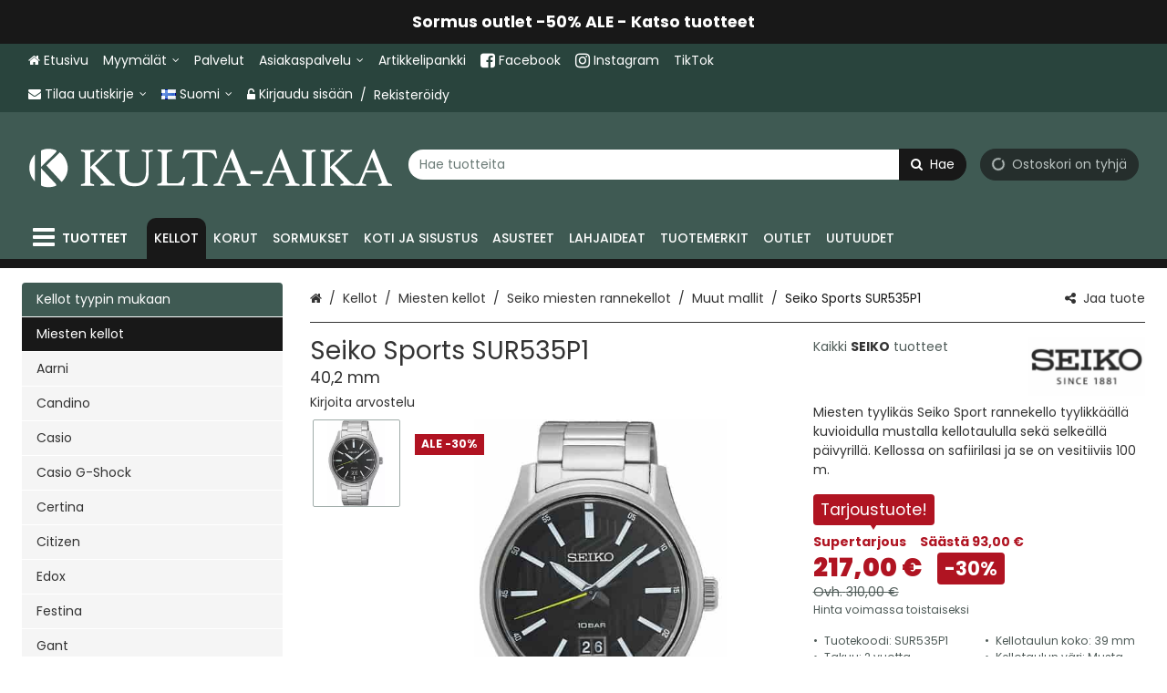

--- FILE ---
content_type: text/html; charset=utf-8
request_url: https://www.kulta-aika.fi/kellot/seiko-sports-sur535p1-40-2-mm/p/SUR535P1/
body_size: 50867
content:
<!DOCTYPE html><html lang="fi" prefix="product: https://ogp.me/product#"><head><meta charset="utf-8"><meta name="format-detection" content="telephone=no"><meta name="google" content="notranslate"><meta name="viewport" content="width=device-width,initial-scale=1,shrink-to-fit=no"><meta name="theme-color" content="#000000"><link rel="shortcut icon" href="/favicon.ico"><link rel="preconnect" href="https://cdn.ravenjs.com" crossorigin="anonymous"><link data-chunk="main" rel="preload" as="style" href="/static/css/main.a7ebf7a1.chunk.css">
<link data-chunk="main" rel="preload" as="style" href="/static/css/47.608484d8.chunk.css">
<link data-chunk="main" rel="preload" as="script" href="/static/js/runtime~main.4e00baf1.js">
<link data-chunk="main" rel="preload" as="script" href="/static/js/47.215ad012.chunk.js">
<link data-chunk="main" rel="preload" as="script" href="/static/js/main.5096c142.chunk.js">
<link data-chunk="wishlist" rel="preload" as="script" href="/static/js/wishlist.301d4e25.chunk.js">
<link data-chunk="myAccount" rel="preload" as="script" href="/static/js/myAccount.473c97ca.chunk.js">
<link data-chunk="checkout" rel="preload" as="script" href="/static/js/checkout.f95e0a04.chunk.js"><link data-chunk="main" rel="stylesheet" href="/static/css/47.608484d8.chunk.css">
<link data-chunk="main" rel="stylesheet" href="/static/css/main.a7ebf7a1.chunk.css"><title data-rh="true">Seiko Sports SUR535P1 40,2 mm - Kulta-Aika verkkokauppa</title><style>.Uninitialized__spinner-block {
        display: none;
      }

      #root:empty ~ .Uninitialized__spinner-block {
        position: absolute;
        left: 0;
        top: 0;
        height: 100%;
        width: 100%;
        display: flex;
        justify-content: center;
        align-items: center;
        font-size: 1rem;
      }</style><meta data-rh="true" property="og:site_name" content="Kulta-Aika"><meta data-rh="true" property="og:locale" content="fi_FI"><meta data-rh="true" name="facebook-domain-verification" content="3hpobiyis7ngq6bii0b71xkajq95cf"><meta data-rh="true" name="twitter:card" content="summary"><meta data-rh="true" name="twitter:image" content="https://www.kulta-aika.fi/storage/product_images/1/SeikoSportsSUR535P1_SUR535P1_9c791dbbdf38_1.webp"><meta data-rh="true" property="og:image" content="https://www.kulta-aika.fi/storage/product_images/1/SeikoSportsSUR535P1_SUR535P1_9c791dbbdf38_1.webp"><meta data-rh="true" property="og:type" content="product"><meta data-rh="true" property="product:price:amount" content="217"><meta data-rh="true" property="product:price:currency" content="EUR"><meta data-rh="true" property="product:availability" content="discontinued"><meta data-rh="true" property="product:brand" content="SEIKO"><meta data-rh="true" property="product:retailer_item_id" content="SUR535P1"><meta data-rh="true" property="og:title" content="Seiko Sports SUR535P1 40,2 mm - Kulta-Aika verkkokauppa"><meta data-rh="true" name="twitter:title" content="Seiko Sports SUR535P1 40,2 mm - Kulta-Aika verkkokauppa"><meta data-rh="true" name="description" content="Miesten tyylikäs Seiko Sport rannekello tyylikkäällä kuvioidulla mustalla kellotaululla sekä selkeällä päivyrillä. Kellossa on safiirilasi ja se on vesitiiviis 100 m."><meta data-rh="true" property="og:description" content="Miesten tyylikäs Seiko Sport rannekello tyylikkäällä kuvioidulla mustalla kellotaululla sekä selkeällä päivyrillä. Kellossa on safiirilasi ja se on vesitiiviis 100 m."><meta data-rh="true" name="twitter:description" content="Miesten tyylikäs Seiko Sport rannekello tyylikkäällä kuvioidulla mustalla kellotaululla sekä selkeällä päivyrillä. Kellossa on safiirilasi ja se on vesitiiviis 100 m."><meta data-rh="true" name="twitter:url" content="https://www.kulta-aika.fi/kellot/seiko-sports-sur535p1-40-2-mm/p/SUR535P1/"><meta data-rh="true" property="og:url" content="https://www.kulta-aika.fi/kellot/seiko-sports-sur535p1-40-2-mm/p/SUR535P1/"><link data-rh="true" rel="canonical" href="https://www.kulta-aika.fi/kellot/seiko-sports-sur535p1-40-2-mm/p/SUR535P1/"><base data-rh="true" href="https://www.kulta-aika.fi"><script data-rh="true" type="application/ld+json">{"@context":"https://schema.org","@type":"WebPage","name":"Kulta-Aika"}</script><script data-rh="true" type="application/ld+json">{"@context":"https://schema.org/","@type":"Product","description":"Miesten tyylikäs Seiko Sport rannekello tyylikkäällä kuvioidulla mustalla kellotaululla sekä selkeällä päivyrillä. Kellossa on safiirilasi ja se on vesitiiviis 100 m.","brand":{"@type":"Brand","name":"Seiko"},"name":"Seiko Sports SUR535P1 40,2 mm","image":["https://www.kulta-aika.fi/storage/product_images/1/SeikoSportsSUR535P1_SUR535P1_9c791dbbdf38_1.webp"],"sku":"SUR535P1","gtin":"4954628248008","mpn":"SUR535P1","model":"40,2 mm","category":"Miesten kellot>Seiko miesten rannekellot>Muut mallit","offers":{"@type":"Offer","priceCurrency":"EUR","url":"https://www.kulta-aika.fi/kellot/seiko-sports-sur535p1-40-2-mm/p/SUR535P1/","price":217,"availability":"https://schema.org/Discontinued"}}</script><script data-rh="true" type="application/ld+json">{"@context":"https://schema.org/","@type":"BreadcrumbList","itemListElement":[{"@type":"ListItem","name":"Kellot","item":"https://www.kulta-aika.fi/kellot/","position":1},{"@type":"ListItem","name":"Miesten kellot","item":"https://www.kulta-aika.fi/kellot/miesten-kellot/c/1/","position":2},{"@type":"ListItem","name":"Seiko miesten rannekellot","item":"https://www.kulta-aika.fi/kellot/miesten-kellot/seiko-miesten-rannekellot/c/111/","position":3},{"@type":"ListItem","name":"Muut mallit","item":"https://www.kulta-aika.fi/kellot/miesten-kellot/seiko-miesten-rannekellot/muut-mallit/c/20105/","position":4},{"@type":"ListItem","name":"Seiko Sports SUR535P1","item":"https://www.kulta-aika.fi/kellot/seiko-sports-sur535p1-40-2-mm/p/SUR535P1/","position":5}],"numberOfItems":5}</script></head><body class="category-20105 country-fi currency-eur customer-group-0 language-fi path-/kellot/seiko-sports-sur535p1-40-2-mm/p/sur535p1/ section-2"><div id="root"><div class="App"><div><header class="CommonNavigation__full-header-background"><div class="NavigationLinkCarousel"><div class="Slider"><div class="slick-slider slick-initialized" dir="ltr"><div class="slick-list"><div class="slick-track" style="width:900%;left:-100%"><div data-index="-1" tabindex="-1" class="slick-slide slick-cloned" aria-hidden="true" style="width:11.11111111111111%"><div><div class="NavigationLinkCarousel__link"><a class="MaybeExternalLink" tabindex="-1" draggable="false" href="/kellot/garmin-kellot-ja-tarvikkeet/garmin-rannekkeet/c/403/"><div class="NavigationLinkCarousel__content" draggable="false">Garmin rannekkeet -25% ALE - Katso tuotteet</div></a></div></div></div><div data-index="0" class="slick-slide slick-active slick-current" tabindex="-1" aria-hidden="false" style="outline:none;width:11.11111111111111%"><div><div class="NavigationLinkCarousel__link"><a class="MaybeExternalLink" draggable="false" href="/outlet/sormus-outlet/c/96/"><div class="NavigationLinkCarousel__content" draggable="false">Sormus outlet -50% ALE - Katso tuotteet</div></a></div></div></div><div data-index="1" class="slick-slide" tabindex="-1" aria-hidden="true" style="outline:none;width:11.11111111111111%"><div><div class="NavigationLinkCarousel__link"><a class="MaybeExternalLink" tabindex="-1" draggable="false" href="/outlet/koru-outlet/c/98/"><div class="NavigationLinkCarousel__content" draggable="false">Koru outlet -50% ALE - Katso tuotteet</div></a></div></div></div><div data-index="2" class="slick-slide" tabindex="-1" aria-hidden="true" style="outline:none;width:11.11111111111111%"><div><div class="NavigationLinkCarousel__link"><a class="MaybeExternalLink" tabindex="-1" draggable="false" href="/outlet/kello-outlet/c/97/"><div class="NavigationLinkCarousel__content" draggable="false">Kello outlet -40% ALE - Katso tuotteet</div></a></div></div></div><div data-index="3" class="slick-slide" tabindex="-1" aria-hidden="true" style="outline:none;width:11.11111111111111%"><div><div class="NavigationLinkCarousel__link"><a class="MaybeExternalLink" tabindex="-1" draggable="false" href="/kellot/garmin-kellot-ja-tarvikkeet/garmin-rannekkeet/c/403/"><div class="NavigationLinkCarousel__content" draggable="false">Garmin rannekkeet -25% ALE - Katso tuotteet</div></a></div></div></div><div data-index="4" tabindex="-1" class="slick-slide slick-cloned" aria-hidden="true" style="width:11.11111111111111%"><div><div class="NavigationLinkCarousel__link"><a class="MaybeExternalLink" draggable="false" href="/outlet/sormus-outlet/c/96/"><div class="NavigationLinkCarousel__content" draggable="false">Sormus outlet -50% ALE - Katso tuotteet</div></a></div></div></div><div data-index="5" tabindex="-1" class="slick-slide slick-cloned" aria-hidden="true" style="width:11.11111111111111%"><div><div class="NavigationLinkCarousel__link"><a class="MaybeExternalLink" tabindex="-1" draggable="false" href="/outlet/koru-outlet/c/98/"><div class="NavigationLinkCarousel__content" draggable="false">Koru outlet -50% ALE - Katso tuotteet</div></a></div></div></div><div data-index="6" tabindex="-1" class="slick-slide slick-cloned" aria-hidden="true" style="width:11.11111111111111%"><div><div class="NavigationLinkCarousel__link"><a class="MaybeExternalLink" tabindex="-1" draggable="false" href="/outlet/kello-outlet/c/97/"><div class="NavigationLinkCarousel__content" draggable="false">Kello outlet -40% ALE - Katso tuotteet</div></a></div></div></div><div data-index="7" tabindex="-1" class="slick-slide slick-cloned" aria-hidden="true" style="width:11.11111111111111%"><div><div class="NavigationLinkCarousel__link"><a class="MaybeExternalLink" tabindex="-1" draggable="false" href="/kellot/garmin-kellot-ja-tarvikkeet/garmin-rannekkeet/c/403/"><div class="NavigationLinkCarousel__content" draggable="false">Garmin rannekkeet -25% ALE - Katso tuotteet</div></a></div></div></div></div></div></div></div></div><div class="CommonNavigation__header-background"><div class="CommonNavigation CommonNavigation--show-full-header CommonNavigation--forced-static"><nav class="CommonNavigation__top d-none d-lg-block navbar"><div class="CommonNavigation__top-container container"><div class="CommonNavigation__top-inner"><ul class="NavigationMenuRow navbar-nav"><li class="nav-item"><a class="MaybeExternalLink NavigationEntityLink--no-children nav-link" draggable="false" href="/"><div class="NavigationEntityLink NavigationEntityLink__title"><span class="Icon fa fa-home icon icon-home"></span><span>Etusivu</span></div></a></li><li class="NavigationDropdownMenu dropdown nav-item"><div class="NavigationDropdownMenu__hover"><a aria-label="Myymälät" aria-haspopup="true" href="#" class="dropdown-toggle nav-link" aria-expanded="false"><div class="CommonNavigation__html-content">Myymälät</div></a><div tabindex="-1" role="menu" aria-hidden="true" class="dropdown-menu"><a class="MaybeExternalLink NavigationMenuRowDropdownItem dropdown-item" tabindex="0" draggable="false" aria-label="Kulta-Aika Kamppi" role="menuitem" href="/i/kulta-aika-kamppi/52/"><div class="CommonNavigation__html-content">Kulta-Aika Kamppi</div></a><a class="MaybeExternalLink NavigationMenuRowDropdownItem dropdown-item" tabindex="0" draggable="false" aria-label="Kulta-Aika Tammisto" role="menuitem" href="/i/kulta-aika-tammisto/66/"><div class="CommonNavigation__html-content">Kulta-Aika Tammisto</div></a><a class="MaybeExternalLink NavigationMenuRowDropdownItem dropdown-item" tabindex="0" draggable="false" aria-label="Timanttikoruesittelyt" role="menuitem" href="/i/timanttikoruesittelyt/56/"><div class="CommonNavigation__html-content">Timanttikoruesittelyt</div></a></div></div></li><li class="nav-item"><a class="MaybeExternalLink NavigationEntityLink--no-children nav-link" draggable="false" id="palvelut" aria-labelledby="palvelut" href="/i/palvelut/59/"><div class="NavigationEntityLink NavigationEntityLink__title"><div class="CommonNavigation__html-content">Palvelut</div></div></a></li><li class="NavigationDropdownMenu dropdown nav-item"><div class="NavigationDropdownMenu__hover"><a aria-label="Asiakaspalvelu" aria-haspopup="true" href="#" class="dropdown-toggle nav-link" aria-expanded="false"><div class="CommonNavigation__html-content">Asiakaspalvelu</div></a><div tabindex="-1" role="menu" aria-hidden="true" class="dropdown-menu"><a class="MaybeExternalLink NavigationMenuRowDropdownItem dropdown-item" tabindex="0" draggable="false" aria-label="Usein kysytyt kysymykset" role="menuitem" href="/i/usein-kysytyt-kysymykset/55/"><div class="CommonNavigation__html-content">Usein kysytyt kysymykset</div></a><a class="MaybeExternalLink NavigationMenuRowDropdownItem dropdown-item" tabindex="0" draggable="false" aria-label="Takuu ja tuki" role="menuitem" href="/i/takuu-ja-tuki/63/"><div class="CommonNavigation__html-content">Takuu ja tuki</div></a><a class="MaybeExternalLink NavigationMenuRowDropdownItem dropdown-item" tabindex="0" draggable="false" aria-label="Tuotteen palauttaminen" role="menuitem" href="/i/tuotteen-palauttaminen/21/"><div class="CommonNavigation__html-content">Tuotteen palauttaminen</div></a><a class="MaybeExternalLink NavigationMenuRowDropdownItem dropdown-item" tabindex="0" draggable="false" aria-label="Tuotteen vaihtaminen" role="menuitem" href="/i/tuotteen-vaihtaminen/54/"><div class="CommonNavigation__html-content">Tuotteen vaihtaminen</div></a><a class="MaybeExternalLink NavigationMenuRowDropdownItem dropdown-item" tabindex="0" draggable="false" aria-label="Toimitus- ja maksutavat" role="menuitem" href="/i/toimitus-ja-maksutavat/2/"><div class="CommonNavigation__html-content">Toimitus- ja maksutavat</div></a><a class="MaybeExternalLink NavigationMenuRowDropdownItem dropdown-item" tabindex="0" draggable="false" aria-label="Toimitusehdot" role="menuitem" href="/i/toimitusehdot/1/"><div class="CommonNavigation__html-content">Toimitusehdot</div></a><a class="MaybeExternalLink NavigationMenuRowDropdownItem dropdown-item" tabindex="0" draggable="false" aria-label="Tietosuojaseloste" role="menuitem" href="/i/tietosuojaseloste/4/"><div class="CommonNavigation__html-content">Tietosuojaseloste</div></a></div></div></li><li class="nav-item"><a class="MaybeExternalLink NavigationEntityLink--no-children nav-link" draggable="false" id="artikkelipankki" aria-labelledby="artikkelipankki" href="/i/artikkelipankki/23/"><div class="NavigationEntityLink NavigationEntityLink__title"><div class="CommonNavigation__html-content">Artikkelipankki</div></div></a></li><li class="nav-item"><a href="https://www.facebook.com/KultaAikaOy/" class="MaybeExternalLink NavigationEntityLink--no-children nav-link" target="_blank" rel="noopener nofollow" id="facebook-link" aria-labelledby="facebook-link" draggable="false"><div class="NavigationEntityLink NavigationEntityLink__title"><div class="CommonNavigation__html-content"><span class="icon fa fa-facebook-square fa-lg"></span> Facebook</div></div></a></li><li class="nav-item"><a href="https://www.instagram.com/kultaaika_oy/" class="MaybeExternalLink NavigationEntityLink--no-children nav-link" target="_blank" rel="noopener nofollow" id="instagram-link" aria-labelledby="instagram-link" draggable="false"><div class="NavigationEntityLink NavigationEntityLink__title"><div class="CommonNavigation__html-content"><span class="icon fa fa-instagram fa-lg"></span> Instagram</div></div></a></li><li class="nav-item"><a href="https://www.tiktok.com/@kultaaika_oy/" class="MaybeExternalLink NavigationEntityLink--no-children nav-link" target="_blank" rel="noopener nofollow" id="tiktok-linkki" aria-labelledby="tiktok-linkki" draggable="false"><div class="NavigationEntityLink NavigationEntityLink__title"><div class="CommonNavigation__html-content">TikTok</div></div></a></li></ul><div class=""><ul class="CommonNavigation__top-right-navigation nav"><li class="NavigationDropdownDrawer NavigationNewsletterDropdown dropdown nav-item"><a aria-haspopup="true" href="#" class="dropdown-toggle nav-link" aria-expanded="false"><span class="NavigationNewsletterDropdown__content"><span class="Icon fa fa-envelope icon icon-envelope"></span><span>Tilaa uutiskirje</span> </span></a><div tabindex="-1" role="menu" aria-hidden="true" class="dropdown-menu dropdown-menu-right"><div class="NewsletterDropdown__inner"><p class="NewsletterDropdown__title"><span>Tilaa ilmainen uutiskirjeemme!</span></p><div class="NewsletterSubscriptionForm"><form novalidate="" class=""><div class="NewsletterSubscriptionForm__row"><div class="NewsletterSubscriptionForm__field NewsletterSubscriptionForm__field--firstName"><div class="FormGroupField form-group"><label for="NewsletterSubscriptionForm__firstName--3104451" class=""><span>Etunimi</span></label><input type="text" value="" name="firstName" id="NewsletterSubscriptionForm__firstName--3104451" class="form-control" aria-invalid="false"></div></div><div class="NewsletterSubscriptionForm__field NewsletterSubscriptionForm__field--lastName"><div class="FormGroupField form-group"><label for="NewsletterSubscriptionForm__lastName--3104452" class=""><span>Sukunimi</span></label><input type="text" value="" name="lastName" id="NewsletterSubscriptionForm__lastName--3104452" class="form-control" aria-invalid="false"></div></div></div><div class="NewsletterSubscriptionForm__row"><div class="NewsletterSubscriptionForm__field NewsletterSubscriptionForm__field--email"><div class="FormGroupField form-group"><label for="NewsletterSubscriptionForm__email--3104453" class=""><span>Sähköposti</span></label><input type="text" value="" name="email" id="NewsletterSubscriptionForm__email--3104453" class="form-control" aria-invalid="false"></div></div><button type="submit" class="NewsletterSubscriptionForm__submit btn btn-primary" aria-label="Tilaa uutiskirje"><span>Tilaa uutiskirje</span></button></div></form><div class="NewsletterSubscriptionForm__privacy-statement"><span>Tilaamalla hyväksyt</span> <a tabindex="0" role="button" class="ButtonLink PrivacyStatementLink"><span>tietosuojaselosteen</span></a>.</div></div></div><div class="NavigationDropdownDrawer__hanging-buttons"><button type="button" class="NavigationDropdownDrawerButton btn btn-primary"><span><span class="Icon fa fa-times icon icon-times"></span> <span>Sulje</span></span></button></div></div></li><li class="NavigationDropdownDrawer NavigationRegionalSettingsMenu dropdown nav-item"><a aria-haspopup="true" href="#" class="dropdown-toggle nav-link" aria-expanded="false"><span class="NavigationRegionalSettingsMenu__dropdown-current-label"><span class="FlagIcon famfamfam-flags fi"></span>Suomi</span></a><div tabindex="-1" role="menu" aria-hidden="true" class="dropdown-menu dropdown-menu-right"><div class="NavigationRegionalSettingsMenu__selectors"><div class="NavigationRegionalSettingsMenu__selectors"><div class="DropdownSelect dropdown"><button type="button" aria-haspopup="true" aria-expanded="false" class="dropdown-toggle btn btn-secondary"><span>Toimitusmaa: <span><span class="FlagIcon famfamfam-flags fi"></span> <!-- -->Suomi</span></span></button><div tabindex="-1" role="menu" style="overflow-y:scroll;max-height:500px" aria-hidden="true" class="dropdown-menu"><button type="button" tabindex="0" role="menuitem" class="dropdown-item"><span><span class="FlagIcon famfamfam-flags be"></span> <!-- -->Belgium</span></button><button type="button" tabindex="0" role="menuitem" class="dropdown-item"><span><span class="FlagIcon famfamfam-flags bg"></span> <!-- -->Bulgaria</span></button><button type="button" tabindex="0" role="menuitem" class="dropdown-item"><span><span class="FlagIcon famfamfam-flags hr"></span> <!-- -->Croatia</span></button><button type="button" tabindex="0" role="menuitem" class="dropdown-item"><span><span class="FlagIcon famfamfam-flags cy"></span> <!-- -->Cyprus</span></button><button type="button" tabindex="0" role="menuitem" class="dropdown-item"><span><span class="FlagIcon famfamfam-flags cz"></span> <!-- -->Czech Republic</span></button><button type="button" tabindex="0" role="menuitem" class="dropdown-item"><span><span class="FlagIcon famfamfam-flags dk"></span> <!-- -->Denmark</span></button><button type="button" tabindex="0" role="menuitem" class="dropdown-item"><span><span class="FlagIcon famfamfam-flags ee"></span> <!-- -->Estonia</span></button><button type="button" tabindex="0" role="menuitem" class="dropdown-item"><span><span class="FlagIcon famfamfam-flags fr"></span> <!-- -->France</span></button><button type="button" tabindex="0" role="menuitem" class="dropdown-item"><span><span class="FlagIcon famfamfam-flags de"></span> <!-- -->Germany</span></button><button type="button" tabindex="0" role="menuitem" class="dropdown-item"><span><span class="FlagIcon famfamfam-flags gr"></span> <!-- -->Greece</span></button><button type="button" tabindex="0" role="menuitem" class="dropdown-item"><span><span class="FlagIcon famfamfam-flags hu"></span> <!-- -->Hungary</span></button><button type="button" tabindex="0" role="menuitem" class="dropdown-item"><span><span class="FlagIcon famfamfam-flags ie"></span> <!-- -->Ireland</span></button><button type="button" tabindex="0" role="menuitem" class="dropdown-item"><span><span class="FlagIcon famfamfam-flags it"></span> <!-- -->Italy</span></button><button type="button" tabindex="0" role="menuitem" class="dropdown-item"><span><span class="FlagIcon famfamfam-flags lv"></span> <!-- -->Latvia</span></button><button type="button" tabindex="0" role="menuitem" class="dropdown-item"><span><span class="FlagIcon famfamfam-flags lt"></span> <!-- -->Lithuania</span></button><button type="button" tabindex="0" role="menuitem" class="dropdown-item"><span><span class="FlagIcon famfamfam-flags lu"></span> <!-- -->Luxembourg</span></button><button type="button" tabindex="0" role="menuitem" class="dropdown-item"><span><span class="FlagIcon famfamfam-flags mt"></span> <!-- -->Malta</span></button><button type="button" tabindex="0" role="menuitem" class="dropdown-item"><span><span class="FlagIcon famfamfam-flags nl"></span> <!-- -->Netherlands</span></button><button type="button" tabindex="0" role="menuitem" class="dropdown-item"><span><span class="FlagIcon famfamfam-flags pl"></span> <!-- -->Poland</span></button><button type="button" tabindex="0" role="menuitem" class="dropdown-item"><span><span class="FlagIcon famfamfam-flags pt"></span> <!-- -->Portugal</span></button><button type="button" tabindex="0" role="menuitem" class="dropdown-item"><span><span class="FlagIcon famfamfam-flags ro"></span> <!-- -->Romania</span></button><button type="button" tabindex="0" role="menuitem" class="dropdown-item"><span><span class="FlagIcon famfamfam-flags sk"></span> <!-- -->Slovakia</span></button><button type="button" tabindex="0" role="menuitem" class="dropdown-item"><span><span class="FlagIcon famfamfam-flags si"></span> <!-- -->Slovenia</span></button><button type="button" tabindex="0" role="menuitem" class="dropdown-item"><span><span class="FlagIcon famfamfam-flags es"></span> <!-- -->Spain</span></button><button type="button" tabindex="0" role="menuitem" class="dropdown-item"><span><span class="FlagIcon famfamfam-flags fi"></span> <!-- -->Suomi</span></button><button type="button" tabindex="0" role="menuitem" class="dropdown-item"><span><span class="FlagIcon famfamfam-flags se"></span> <!-- -->Sweden</span></button></div></div></div></div><div class="NavigationDropdownDrawer__hanging-buttons"><button type="button" class="NavigationDropdownDrawerButton btn btn-primary"><span><span class="Icon fa fa-check icon icon-check"></span> <span>Tallenna</span></span></button></div></div></li><li class="nav-item"><ul class="AccountLinks nav"><li class="nav-item"><span class="AccountModalLink"><a href="#" class="LoginLink nav-link"><span class="Icon fa fa-unlock-alt icon icon-unlock-alt"></span><span>Kirjaudu sisään</span></a></span>/<span class="AccountModalLink"><a href="#" class="RegisterLink nav-link"><span>Rekisteröidy</span></a></span></li></ul></li></ul></div></div></div></nav></div><div class="CommonNavigation__sticky-placeholder" style="min-height:0px"><div class="CommonNavigation CommonNavigation--forced-static" name="top" style="transform:translateZ(0);-webkit-transform:translateZ(0)"><nav class="CommonNavigation__middle navbar navbar-expand-lg"><div class="CommonNavigation__middle-container container"><div class="CommonNavigationMiddle CommonNavigation__middle-content"><a class="NavigationLogo navbar-brand" href="/"><img src="/storage/translated/www-kulta-aika-fi-store-logo-fi-1-a7e1fb11b4bde.svg" alt="Kulta-Aika" width="400" height="100"></a><div class="CommonNavigation__middle-right-content"><div class="CommonNavigation__middle-right-content-top"><div class="CommonNavigation__middle-right-ghost"></div><div class="QuickSearch input-group"><div class="Autosuggest"><div role="combobox" aria-haspopup="listbox" aria-owns="react-autowhatever-QuickSearch__Autosuggest" aria-expanded="false" class="react-autosuggest__container"><input type="search" value="" autocomplete="off" aria-autocomplete="list" aria-controls="react-autowhatever-QuickSearch__Autosuggest" class="form-control" placeholder="Hae tuotteita" aria-label="Hae tuotteita" autocapitalize="none" maxlength="80" name="search"><div id="react-autowhatever-QuickSearch__Autosuggest" role="listbox" class="react-autosuggest__suggestions-container"></div></div></div><div class="QuickSearch__group-addons"><button class="QuickSearch__clear btn btn-" aria-label="Tyhjennä"><span class="Icon fa fa-close icon icon-close"></span></button><button class="QuickSearch__filter-button btn btn-primary" aria-label="Hae"><span class="Icon fa fa-search icon icon-search"></span></button></div></div><div class="CommonNavigation__middle-right-cart-wrapper"><div class="NavigationCart__wrapper"><div class="NavigationCart NavigationCartButton"><div class="NavigationCart__cart-button-wrapper"><button type="button" disabled="" class="NavigationCart__cart-Button btn btn-primary btn-block disabled"><span class="Icon fa fa-circle-o-notch icon icon-circle-o-notch fa-spin"></span><span class="NavigationCart__cart-text"><span class="NavigationCart__cart-text-desktop"><span>Ostoskori on tyhjä</span></span><span class="NavigationCart__cart-text-mobile"><span class="Price"><span class="Price--amount-wrapper">0,00 €</span></span></span></span></button></div></div></div></div></div></div></div></div></nav><nav class="NavigationSingleLevelMenuRow CommonNavigation__bottom navbar navbar-expand-lg"><div class="container"><ul class="NavigationSingleLevelMenuRow__nav navbar-nav"><li class="NavigationSingleLevelMenuRow__item nav-item"><button type="button" class="DesktopNavigationButton btn btn-plain" aria-label="Tuotteet"><div class="DesktopNavigationButton__icon"><span class="Icon fa fa-bars icon icon-bars fa-2x"></span></div><div class="DesktopNavigationButton__text"><span>Tuotteet</span></div></button></li><li class="NavigationSingleLevelMenuRow__item nav-item"><a class="MaybeExternalLink NavigationSingleLevelMenuRow__link NavigationEntityLink--no-children nav-link active" draggable="false" href="/kellot/"><div class="NavigationEntityLink NavigationEntityLink__title"><span class="mouseClass">Kellot</span></div></a></li><li class="NavigationSingleLevelMenuRow__item nav-item"><a class="MaybeExternalLink NavigationSingleLevelMenuRow__link NavigationEntityLink--no-children nav-link" draggable="false" href="/korut/"><div class="NavigationEntityLink NavigationEntityLink__title"><span class="mouseClass">Korut</span></div></a></li><li class="NavigationSingleLevelMenuRow__item nav-item"><a class="MaybeExternalLink NavigationSingleLevelMenuRow__link NavigationEntityLink--no-children nav-link" draggable="false" href="/sormukset/"><div class="NavigationEntityLink NavigationEntityLink__title"><span class="mouseClass">Sormukset</span></div></a></li><li class="NavigationSingleLevelMenuRow__item nav-item"><a class="MaybeExternalLink NavigationSingleLevelMenuRow__link NavigationEntityLink--no-children nav-link" draggable="false" href="/koti-ja-sisustus/"><div class="NavigationEntityLink NavigationEntityLink__title"><span class="mouseClass">Koti ja sisustus</span></div></a></li><li class="NavigationSingleLevelMenuRow__item nav-item"><a class="MaybeExternalLink NavigationSingleLevelMenuRow__link NavigationEntityLink--no-children nav-link" draggable="false" href="/kayttotavarat/"><div class="NavigationEntityLink NavigationEntityLink__title"><span class="mouseClass">Asusteet</span></div></a></li><li class="NavigationSingleLevelMenuRow__item nav-item"><a class="MaybeExternalLink NavigationSingleLevelMenuRow__link NavigationEntityLink--no-children nav-link" draggable="false" href="/lahjaideat/"><div class="NavigationEntityLink NavigationEntityLink__title"><span class="mouseClass">Lahjaideat</span></div></a></li><li class="NavigationSingleLevelMenuRow__item nav-item"><a class="MaybeExternalLink NavigationSingleLevelMenuRow__link NavigationEntityLink--no-children nav-link" draggable="false" href="/tuotemerkit/"><div class="NavigationEntityLink NavigationEntityLink__title"><span class="mouseClass">Tuotemerkit</span></div></a></li><li class="NavigationSingleLevelMenuRow__item nav-item"><a class="MaybeExternalLink NavigationSingleLevelMenuRow__link NavigationEntityLink--no-children nav-link" draggable="false" href="/outlet/"><div class="NavigationEntityLink NavigationEntityLink__title"><span class="mouseClass">Outlet</span></div></a></li><li class="NavigationSingleLevelMenuRow__item nav-item"><a class="MaybeExternalLink NavigationSingleLevelMenuRow__link NavigationEntityLink--no-children nav-link" draggable="false" href="/s/new/"><div class="NavigationEntityLink NavigationEntityLink__title"><span>Uutuudet</span></div></a></li></ul></div></nav></div></div></div></header><main class="Page ProductPage SEIKO"><div class="ProductPage__container container"><div class="SidebarLayout row "><div class="SidebarLayout__left col-md-12 col-lg-3 col-xxl-3"><div class="DefaultSidebar"><div class="DefaultSidebar__box"><div class="SidebarNavigation"><ul class="NavigationTree flex-column CategoryList nav flex-column"><li class="NavigationTree__item NavigationTree__item--has-children nav-item"><a class="MaybeExternalLink NavigationTree__link nav-link" draggable="false" href="/kellot/kellot-tyypin-mukaan/c/9/"><div class="NavigationEntityLink NavigationEntityLink__title"><span><span class="CategoryBadges"></span>Kellot tyypin mukaan</span></div></a></li><li class="NavigationTree__item NavigationTree__item--has-children nav-item"><a class="MaybeExternalLink NavigationTree__link nav-link active" draggable="false" href="/kellot/miesten-kellot/c/1/"><div class="NavigationEntityLink NavigationEntityLink__title"><span><span class="CategoryBadges"></span>Miesten kellot</span></div></a><ul class="NavigationTree flex-column NavigationTree__subtree nav flex-column"><li class="NavigationTree__item nav-item"><a class="MaybeExternalLink NavigationTree__link NavigationEntityLink--no-children nav-link" draggable="false" href="/kellot/miesten-kellot/aarni-miesten-rannekellot/c/115/"><div class="NavigationEntityLink NavigationEntityLink__title"><span><span class="CategoryBadges"></span>Aarni</span></div></a></li><li class="NavigationTree__item nav-item"><a class="MaybeExternalLink NavigationTree__link NavigationEntityLink--no-children nav-link" draggable="false" href="/kellot/miesten-kellot/candino-miesten-rannekellot/c/120/"><div class="NavigationEntityLink NavigationEntityLink__title"><span><span class="CategoryBadges"></span>Candino</span></div></a></li><li class="NavigationTree__item nav-item"><a class="MaybeExternalLink NavigationTree__link NavigationEntityLink--no-children nav-link" draggable="false" href="/kellot/miesten-kellot/casio-miesten-rannekellot/c/101/"><div class="NavigationEntityLink NavigationEntityLink__title"><span><span class="CategoryBadges"></span>Casio</span></div></a></li><li class="NavigationTree__item nav-item"><a class="MaybeExternalLink NavigationTree__link NavigationEntityLink--no-children nav-link" draggable="false" href="/kellot/miesten-kellot/casio-g-shock-miesten-rannekellot/c/102/"><div class="NavigationEntityLink NavigationEntityLink__title"><span><span class="CategoryBadges"></span>Casio G-Shock</span></div></a></li><li class="NavigationTree__item nav-item"><a class="MaybeExternalLink NavigationTree__link NavigationEntityLink--no-children nav-link" draggable="false" href="/kellot/miesten-kellot/certina-miesten-rannekellot/c/103/"><div class="NavigationEntityLink NavigationEntityLink__title"><span><span class="CategoryBadges"></span>Certina</span></div></a></li><li class="NavigationTree__item nav-item"><a class="MaybeExternalLink NavigationTree__link NavigationEntityLink--no-children nav-link" draggable="false" href="/kellot/miesten-kellot/citizen-miesten-rannekellot/c/104/"><div class="NavigationEntityLink NavigationEntityLink__title"><span><span class="CategoryBadges"></span>Citizen</span></div></a></li><li class="NavigationTree__item nav-item"><a class="MaybeExternalLink NavigationTree__link NavigationEntityLink--no-children nav-link" draggable="false" href="/kellot/miesten-kellot/edox-miesten-kellot/c/122/"><div class="NavigationEntityLink NavigationEntityLink__title"><span><span class="CategoryBadges"></span>Edox</span></div></a></li><li class="NavigationTree__item nav-item"><a class="MaybeExternalLink NavigationTree__link NavigationEntityLink--no-children nav-link" draggable="false" href="/kellot/miesten-kellot/festina-miesten-rannekellot/c/106/"><div class="NavigationEntityLink NavigationEntityLink__title"><span><span class="CategoryBadges"></span>Festina</span></div></a></li><li class="NavigationTree__item nav-item"><a class="MaybeExternalLink NavigationTree__link NavigationEntityLink--no-children nav-link" draggable="false" href="/kellot/miesten-kellot/gant-miesten-rannekellot/c/119/"><div class="NavigationEntityLink NavigationEntityLink__title"><span><span class="CategoryBadges"></span>Gant</span></div></a></li><li class="NavigationTree__item nav-item"><a class="MaybeExternalLink NavigationTree__link NavigationEntityLink--no-children nav-link" draggable="false" href="/kellot/miesten-kellot/hugo-boss-miesten-rannekellot/c/107/"><div class="NavigationEntityLink NavigationEntityLink__title"><span><span class="CategoryBadges"></span>Hugo Boss</span></div></a></li><li class="NavigationTree__item nav-item"><a class="MaybeExternalLink NavigationTree__link NavigationEntityLink--no-children nav-link" draggable="false" href="/kellot/miesten-kellot/leijona-miesten-rannekellot/c/108/"><div class="NavigationEntityLink NavigationEntityLink__title"><span><span class="CategoryBadges"></span>Leijona</span></div></a></li><li class="NavigationTree__item nav-item"><a class="MaybeExternalLink NavigationTree__link NavigationEntityLink--no-children nav-link" draggable="false" href="/kellot/miesten-kellot/oris-miesten-rannekellot/c/110/"><div class="NavigationEntityLink NavigationEntityLink__title"><span><span class="CategoryBadges"></span>Oris</span></div></a></li><li class="NavigationTree__item nav-item"><a class="MaybeExternalLink NavigationTree__link NavigationEntityLink--no-children nav-link" draggable="false" href="/kellot/miesten-kellot/qq-miesten-rannekellot/c/121/"><div class="NavigationEntityLink NavigationEntityLink__title"><span><span class="CategoryBadges"></span>Q&amp;Q</span></div></a></li><li class="NavigationTree__item NavigationTree__item--has-children nav-item"><a class="MaybeExternalLink NavigationTree__link nav-link active" draggable="false" href="/kellot/miesten-kellot/seiko-miesten-rannekellot/c/111/"><div class="NavigationEntityLink NavigationEntityLink__title"><span><span class="CategoryBadges"></span>Seiko</span></div></a><ul class="NavigationTree flex-column NavigationTree__subtree nav flex-column"><li class="NavigationTree__item nav-item"><a class="MaybeExternalLink NavigationTree__link NavigationEntityLink--no-children nav-link" draggable="false" href="/kellot/miesten-kellot/seiko-miesten-rannekellot/seiko-presage-miesten-rannekello/c/20102/"><div class="NavigationEntityLink NavigationEntityLink__title"><span><span class="CategoryBadges"></span>Presage</span></div></a></li><li class="NavigationTree__item nav-item"><a class="MaybeExternalLink NavigationTree__link NavigationEntityLink--no-children nav-link" draggable="false" href="/kellot/miesten-kellot/seiko-miesten-rannekellot/seiko-prospex-miesten-rannekello/c/20103/"><div class="NavigationEntityLink NavigationEntityLink__title"><span><span class="CategoryBadges"></span>Prospex</span></div></a></li><li class="NavigationTree__item nav-item"><a class="MaybeExternalLink NavigationTree__link NavigationEntityLink--no-children nav-link" draggable="false" href="/kellot/miesten-kellot/seiko-miesten-rannekellot/seiko-5-sports-miesten-rannekello/c/20104/"><div class="NavigationEntityLink NavigationEntityLink__title"><span><span class="CategoryBadges"></span>5 Sports</span></div></a></li><li class="NavigationTree__item nav-item"><a class="MaybeExternalLink NavigationTree__link NavigationEntityLink--no-children nav-link active" draggable="false" href="/kellot/miesten-kellot/seiko-miesten-rannekellot/muut-mallit/c/20105/"><div class="NavigationEntityLink NavigationEntityLink__title"><span><span class="CategoryBadges"></span>Muut Mallit</span></div></a><ul class="NavigationTree flex-column NavigationTree__subtree nav flex-column"></ul></li></ul></li><li class="NavigationTree__item nav-item"><a class="MaybeExternalLink NavigationTree__link NavigationEntityLink--no-children nav-link" draggable="false" href="/kellot/miesten-kellot/swiss-military-hanowa-miesten-kellot/c/123/"><div class="NavigationEntityLink NavigationEntityLink__title"><span><span class="CategoryBadges"></span>Swiss Military Hanowa</span></div></a></li><li class="NavigationTree__item nav-item"><a class="MaybeExternalLink NavigationTree__link NavigationEntityLink--no-children nav-link" draggable="false" href="/kellot/miesten-kellot/tommy-hilfiger-miesten-rannekellot/c/113/"><div class="NavigationEntityLink NavigationEntityLink__title"><span><span class="CategoryBadges"></span>Tommy Hilfiger</span></div></a></li></ul></li><li class="NavigationTree__item NavigationTree__item--has-children nav-item"><a class="MaybeExternalLink NavigationTree__link nav-link" draggable="false" href="/kellot/naisten-kellot/c/2/"><div class="NavigationEntityLink NavigationEntityLink__title"><span><span class="CategoryBadges"></span>Naisten kellot</span></div></a></li><li class="NavigationTree__item nav-item"><a class="MaybeExternalLink NavigationTree__link NavigationEntityLink--no-children nav-link" draggable="false" href="/kellot/lasten-kellot/c/3/"><div class="NavigationEntityLink NavigationEntityLink__title"><span><span class="CategoryBadges"></span>Lasten kellot</span></div></a></li><li class="NavigationTree__item NavigationTree__item--has-children nav-item"><a class="MaybeExternalLink NavigationTree__link nav-link" draggable="false" href="/kellot/garmin-kellot-ja-tarvikkeet/c/4/"><div class="NavigationEntityLink NavigationEntityLink__title"><span><span class="CategoryBadges"></span>Garmin kellot ja -tarvikkeet</span></div></a></li><li class="NavigationTree__item NavigationTree__item--has-children nav-item"><a class="MaybeExternalLink NavigationTree__link nav-link" draggable="false" href="/kellot/kodin-kellot/c/10/"><div class="NavigationEntityLink NavigationEntityLink__title"><span><span class="CategoryBadges"></span>Kodin kellot</span></div></a></li><li class="NavigationTree__item NavigationTree__item--has-children nav-item"><a class="MaybeExternalLink NavigationTree__link nav-link" draggable="false" href="/kellot/kellotarvikkeet/c/5/"><div class="NavigationEntityLink NavigationEntityLink__title"><span><span class="CategoryBadges"></span>Kellotarvikkeet</span></div></a></li><li class="NavigationTree__item nav-item"><a class="MaybeExternalLink NavigationTree__link NavigationEntityLink--no-children nav-link" draggable="false" href="/kellot/s/new/"><div class="NavigationEntityLink NavigationEntityLink__title"><span>Uutuudet</span></div></a></li></ul></div></div><div class="DefaultSidebar__box"></div><div class="DefaultSidebar__box"><div class="card"><div class="card-header">Alennuskoodi / lahjakortti</div><div class="CampaignCodeBox"><div class="card-body"><div class="CampaignCodeBox__form"><span>Onko sinulla kampanja- tai alennuskoodi?</span><form novalidate="" class=""><div class="CampaignCodeBox__form-fields"><div class="CampaignCodeBox__field CampaignCodeBox__field--campaignCode"><div class="FormGroupField form-group"><label for="CampaignCodeBox__campaignCode--3104454" class="sr-only "></label><input type="text" value="" name="campaignCode" id="CampaignCodeBox__campaignCode--3104454" aria-label="Anna koodi tähän" placeholder="Anna koodi tähän" class="form-control" aria-invalid="false"></div></div><button class="CampaignCodeBox__submit btn btn-primary"><span>Aktivoi</span></button></div></form></div></div></div></div></div></div></div><div class="SidebarLayout__right col-md-12 col-lg-9 col-xxl-9"><div class="HelperNavigation"><div class="SharePopover" tabindex="-1"><div id="SharePopover" class="SharePopover__label"><span class="Icon fa fa-share-alt icon icon-share-alt"></span><span>Jaa tuote</span></div><div id="SharePopover__container" class="SharePopover__container"></div></div><span></span><div class="Breadcrumbs"><nav class="" aria-label="breadcrumb"><ol class="breadcrumb"><li class="breadcrumb-item"><a href="/"><span class="Icon fa fa-home icon icon-home"></span><span class="sr-only"><span>Etusivu</span></span></a></li><li class="breadcrumb-item"><a href="/kellot/"><span>Kellot</span></a></li><li class="breadcrumb-item"><a href="/kellot/miesten-kellot/c/1/"><span>Miesten kellot</span></a></li><li class="breadcrumb-item"><a href="/kellot/miesten-kellot/seiko-miesten-rannekellot/c/111/"><span>Seiko miesten rannekellot</span></a></li><li class="breadcrumb-item"><a href="/kellot/miesten-kellot/seiko-miesten-rannekellot/muut-mallit/c/20105/"><span>Muut mallit</span></a></li><li class="active breadcrumb-item" aria-current="page"><a href="/kellot/seiko-sports-sur535p1-40-2-mm/p/SUR535P1/"><span>Seiko Sports SUR535P1</span></a></li></ol></nav></div></div><div id="productPageContent" class="ProductPageContent"><div class="row "><div class="ProductPageContent__column-images col-12 col-md-7"><div class="ProductPageContent__title"><h1 class="PageTitle">Seiko Sports SUR535P1</h1><div class="ProductPageContent__model">40,2 mm</div><div class="ProductPageContent__reviews"><a tabindex="0" role="button" class="ButtonLink ProductPageContent__write-review-link" aria-label="Kirjoita arvostelu"><span>Kirjoita arvostelu</span></a></div></div><div class="ProductImages ProductImages--thumbnails-below"><div class="Slider Slider--full-width ThumbnailImageSlider ProductImages__thumbnails"><div class="slick-slider slick-initialized"><div class="slick-list"><div class="slick-track" style="width:0px;left:0px"><div style="outline:none" data-index="0" class="slick-slide slick-active slick-current" tabindex="-1" aria-hidden="false"><div><div class="ProductImageThumbnail ProductImages__thumbnail-slide"><div class="ProductImages__thumbnail ProductImages__thumbnail--active"><div class="ProductImage ProductImage--force-aspect-ratio" style="padding-bottom:100%" draggable="false"><div class="ProductImage__wrapper"><img src="/storage/product_images/1/pikkanen_SeikoSportsSUR535P1_SUR535P1_9c791dbbdf38_1.webp" alt="Seiko Sports SUR535P1 - Muut mallit - SUR535P1 - 1"></div></div></div></div></div></div></div></div></div></div><div class="ProductImages__main-image"><div class="ProductPageContent__product-images-overlay"><div class="ProductImageSigns"><div class="ProductSigns"><div class="ProductDiscountPercentageSign"><div class="ProductSign"><span class="Discount"><span>Ale</span> <!-- -->-30%</span></div></div></div></div></div><div class="ProductImages__main-image-lightbox"><div class="ProductImage ProductImage--force-aspect-ratio" style="padding-bottom:100%" draggable="false"><div class="ImagePreload"><img src="/storage/product_images/1/SeikoSportsSUR535P1_SUR535P1_9c791dbbdf38_1.webp" alt=""></div><div class="ProductImage__wrapper"><img src="/storage/product_images/1/tuotesivu_SeikoSportsSUR535P1_SUR535P1_9c791dbbdf38_1.webp" alt="Seiko Sports SUR535P1 - Muut mallit - SUR535P1 - 1"></div></div></div></div></div><div class="AdLoaderSkeleton"><span aria-live="polite" aria-busy="true"><span class="react-loading-skeleton" style="width:100%;height:100%">‌</span><br></span></div></div><div class="ProductPageContent__column-info col-12 col-md-5"><div class="ProductPageContent__product-content"><div class="ProductPageContent__top-element"><div class="ProductPageContent__product-manufacturer ProductPageContent__product-manufacturer-with-image"><div class="ProductPageContent__manufacturer"><a class="ManufacturerLink ProductPageContent__extra-link" href="/b/seiko/SEIKO/"><span>Kaikki <span class="ProductPageContent__extra-link-target">Seiko</span> tuotteet</span></a></div><a class="ManufacturerLink" href="/b/seiko/SEIKO/"><div class="ProductPageContent__manufacturer-image"><img src="/storage/brand_images/seiko_logo_manufacturer_image.png" alt="Seiko logo"></div></a></div><div class="ProductDescription ProductPageContent__short-description"><div class="WysiwygContent">Miesten tyylikäs Seiko Sport rannekello tyylikkäällä kuvioidulla mustalla kellotaululla sekä selkeällä päivyrillä. Kellossa on safiirilasi ja se on vesitiiviis 100 m.</div></div></div><div class="ProductPageContent__price"><div class="ProductPagePrice"><div class="ProductPagePrice__balloon"><span>Tarjoustuote!</span></div><div class="ProductPagePrice__savings"><span>Supertarjous</span><span class="ProductPagePrice__savings-amount"><span>Säästä <span class="Price"><span class="Price--amount-wrapper">93,00 €</span></span></span></span></div><div class="ProductPagePrice__price-container"><div class="ProductPrice"><span class="Price Price--discount"><span class="Price--amount-wrapper">217,00 €</span></span><span class="Price Price--muted"><span class="Price__prefix"><span>Ovh.</span> </span><span class="Price--amount-wrapper">310,00 €</span></span></div><div class="DiscountSign"><span class="Discount"> <!-- -->-30%</span></div></div><div class="ProductPagePrice__valid-until">Hinta voimassa toistaiseksi</div></div><div class="KlarnaPromotionWidget KlarnaPromotionWidget__width"></div></div><div class="ProductPageContent__extra-info"><div class="ProductExtraInfo"><ul class="inline-dot"><li class="ProductExtraInfo--product-id"><span>Tuotekoodi: <span>SUR535P1</span></span></li><li class="ProductExtraInfo--warranty"><span class="ProductWarranty"><span>Takuu: <span class="ProductWarranty__warranty"><span>2 vuotta</span> </span></span></span></li><li class="ProductExtraInfo--property-3">Kenelle<!-- -->: <!-- -->Miesten</li><li class="ProductExtraInfo--property-4">Rannekkeen materiaali<!-- -->: <!-- -->Teräsranneke</li><li class="ProductExtraInfo--property-5">Koneisto<!-- -->: <!-- -->Kvartsi</li><li class="ProductExtraInfo--property-6">Vesitiiviys<!-- -->: <!-- -->100 m / 10 atm / 10 bar</li><li class="ProductExtraInfo--property-7">Lasi<!-- -->: <!-- -->Safiirilasi</li><li class="ProductExtraInfo--property-9">Kellotaulun koko<!-- -->: <!-- -->39 mm</li><li class="ProductExtraInfo--property-40">Kellotaulun väri<!-- -->: <!-- -->Musta</li><li class="ProductExtraInfo--property-43">Tuotetyyppi<!-- -->: <!-- -->Rannekello</li><li class="ProductExtraInfo--property-48">Kaiverrus<!-- -->: <!-- -->tuotteeseen ei voi kaivertaa</li><li class="ProductExtraInfo--property-70">Kellon rungon materiaali<!-- -->: <!-- -->Ruostumaton teräs</li><li class="ProductExtraInfo--feature-41">Päivyri</li></ul></div></div><div class="ProductPageContent__availability-list"><ul class="ProductAvailabilityList"><li class="ProductAvailabilityList__availability"><span class="ProductAvailabilityText"><div class="multistorage-product-availability multistorage-display-text"> <div class="multistorage-stock-type out-of-stock"><span class="multistorage-stock-label"></span><span class="multistorage-stock-text">Loppuunmyyty</span></div></div></span></li><li class="ProductAvailabilityList__store-availability"></li></ul></div><div class="ProductPageContent__AddToCartPosition"></div><div class="ProductReserveInStore__wrapper"><span>Voit myös vaihtoehtoisesti varata ja noutaa tuotteen myymälästä</span><button type="button" disabled="" class="ProductReserveInStoreButton btn btn-primary disabled"><span>Varaa ja nouda</span></button></div><div class="ProductPageContent__actions"><div class="ProductEnquiry"><a tabindex="0" role="button" class="ButtonLink ProductEnquiry__modal-button"><span>Pyydä tarjous tuotteesta!</span></a></div></div></div></div></div><div class="row "><div class="col-sm-12"><div class="ProductPageContent__tabs"><div class="HashTabs"><ul class="HashTabs__nav HashTabs__nav--top nav nav-tabs"><li name="description" class="nav-item"><div class="ScrollableAnchor" id="description" style="top:-100px"></div><a href="#" class="active nav-link"><span>Tuotekuvaus</span></a></li><li name="availability" class="nav-item"><div class="ScrollableAnchor" id="availability" style="top:-100px"></div><a href="#" class="HashTabs__nav-inactive-tab nav-link"><span>Myymäläsaatavuus</span></a></li><li name="reviews" class="nav-item"><div class="ScrollableAnchor" id="reviews" style="top:-100px"></div><a href="#" class="HashTabs__nav-inactive-tab nav-link"><span>Tuotearvostelut</span></a></li></ul><div class="tab-content"><div class="tab-pane active"><div class="row "><div class="col-12 col-lg-8 col-xl-9"><div class="ProductPageContent__description"><div class="WysiwygContent"><p><b>Seiko Sports SUR535P1</b><br><br>Seiko Sports miesten rannekello. Kellon SUR535P1 runko ja ranneke on valmistettu ruostumattomasta teräksestä, joka kestää hyvin kulumista ja käyttöä. Kellossa on 39,50 mm leveä runko ja musta kellotaulu mielenkiintoisella ja graafisella pintakuvioinnilla. Kellotaulusta löytyy selkeälukuinen päivyri kello kuuden kohdalta. Kellon Lumibrite -päällystetyt osoittimet ja indeksit luminoituvat valossa ja tämän seurauksena ne hohtavat pimeässsä, joten pystyt hahmottamaan kellonajan vuorokaudenajasta riippumatta. Kellotaulua suojaa kestävä ja naarmuuntumaton safiirilasi. Seiko SUR535P1 kellon sydämenä sykkii tarkka 6N76 -kvartsikoneisto. Kello on vesitiivis 100M/10 bar asti, joten se kestää hyvin pintauimista.<br><br>Seiko on japanilainen kellomerkki, joka on perustettu jo vuonna 1881. Seiko on tunnettu teknologisista innovaatioistaan ja vuonna 1969 Seiko valmisti maailman ensimmäisen kvartsikellon; Seiko Quartz Astron. Nykyään Seiko valmistaa laadukkaita miesten ja naisten kelloja moneen eri käyttötarkoitukseen. Seikon tunnetuimpia mallisarjoja ovat Seiko 5, Seiko Prospex, Seiko Presage ja Seiko Astron, sekä heidän lippulaivamallistonsa Grand Seiko. Seikon rannekelloissa on tunnetusti erinomainen hinta-laatu-suhde. Seiko-rannekelloilla on kahden (2) vuoden takuu ja kellot toimitetaan Seikon alkuperäisessä laatikossa.<br></p><ul><li>Rungon materiaali: ruostumaton teräs<br></li><li>Rannekkeen materiaali: ruostumaton teräs<br></li><li>Safiirilasi<br></li><li>Kellotaulun leveys: 39,50 mm<br></li><li>Kellotaulun väri: musta<br></li><li>Lumibrite, pimeässä hohtavat viisarit ja indeksit<br></li><li>Vesitiiviys: 100 metriä (10 bar)<br></li><li>Päivyri<br></li><li>6N67 -kvartsikoneisto (paristo)<br></li><li>Tuotenumero: SUR535P1&nbsp;</li></ul> <b>Katso tästä:</b><p></p><p><a href="https://www.kulta-aika.fi/tuotemerkit/seiko/muut-mallit/c/31805/" title="Seiko muut mallit">Seiko muut mallit</a><br><a href="https://www.kulta-aika.fi/tuotemerkit/seiko/c/354/" title="Seiko kellot">Seiko kellot</a></p></div></div></div><div class="ProductPageContent__description-details col-sm-12 col-lg-4 col-xl-3"><div class="ProductPageContent__ad-content"></div></div></div><div class="row "><div class="col-12"></div></div></div><div class="tab-pane"><div><div class="ProductStoreAvailability"><div class="ProductStoreAvailability__headings"><div class="row "><div class="ProductStoreAvailability__heading col-md-3"><span>Myymälä</span></div><div class="ProductStoreAvailability__heading col-md-3"><span>Saatavuus</span></div><div class="ProductStoreAvailability__heading col-md-3"><span>Osoite</span></div><div class="ProductStoreAvailability__heading col-md-3"><span>Yhteystiedot ja aukioloajat</span></div></div></div></div></div></div><div class="tab-pane"><div class="ProductReviews"><div class="row "></div><div class="ProductReviews__new-review"><div class="ScrollableAnchor" id="newReviewForm" style="top:-50px"></div><div class="ProductReviews__header"><span>Oletko ostanut tämän tuotteen?</span></div><div><div class="ReviewForm"><form name="ReviewForm" novalidate="" class=""><table class="ReviewForm__rating-controls"><tbody><tr><th><span>Tuotearviointi</span></th><td><div><div class="InteractiveStars"><div class="Stars"><div class="Stars__background"><span class="Icon fa fa-star icon icon-star"></span><span class="Icon fa fa-star icon icon-star"></span><span class="Icon fa fa-star icon icon-star"></span><span class="Icon fa fa-star icon icon-star"></span><span class="Icon fa fa-star icon icon-star"></span></div><div class="Stars__foreground"></div></div><div class="InteractiveStars__control"><button type="button" class="InteractiveStars__star-container btn btn-link"><span class="sr-only"><span>1 tähti 5 tähdestä</span></span><span class="Icon fa fa-star icon icon-star"></span></button><button type="button" class="InteractiveStars__star-container btn btn-link"><span class="sr-only"><span>2 tähteä 5 tähdestä</span></span><span class="Icon fa fa-star icon icon-star"></span></button><button type="button" class="InteractiveStars__star-container btn btn-link"><span class="sr-only"><span>3 tähteä 5 tähdestä</span></span><span class="Icon fa fa-star icon icon-star"></span></button><button type="button" class="InteractiveStars__star-container btn btn-link"><span class="sr-only"><span>4 tähteä 5 tähdestä</span></span><span class="Icon fa fa-star icon icon-star"></span></button><button type="button" class="InteractiveStars__star-container btn btn-link"><span class="sr-only"><span>5 tähteä 5 tähdestä</span></span><span class="Icon fa fa-star icon icon-star"></span></button></div></div></div></td></tr><tr><th><span>Palvelu/toimitus</span></th><td><div><div class="InteractiveStars"><div class="Stars"><div class="Stars__background"><span class="Icon fa fa-star icon icon-star"></span><span class="Icon fa fa-star icon icon-star"></span><span class="Icon fa fa-star icon icon-star"></span><span class="Icon fa fa-star icon icon-star"></span><span class="Icon fa fa-star icon icon-star"></span></div><div class="Stars__foreground"></div></div><div class="InteractiveStars__control"><button type="button" class="InteractiveStars__star-container btn btn-link"><span class="sr-only"><span>1 tähti 5 tähdestä</span></span><span class="Icon fa fa-star icon icon-star"></span></button><button type="button" class="InteractiveStars__star-container btn btn-link"><span class="sr-only"><span>2 tähteä 5 tähdestä</span></span><span class="Icon fa fa-star icon icon-star"></span></button><button type="button" class="InteractiveStars__star-container btn btn-link"><span class="sr-only"><span>3 tähteä 5 tähdestä</span></span><span class="Icon fa fa-star icon icon-star"></span></button><button type="button" class="InteractiveStars__star-container btn btn-link"><span class="sr-only"><span>4 tähteä 5 tähdestä</span></span><span class="Icon fa fa-star icon icon-star"></span></button><button type="button" class="InteractiveStars__star-container btn btn-link"><span class="sr-only"><span>5 tähteä 5 tähdestä</span></span><span class="Icon fa fa-star icon icon-star"></span></button></div></div></div></td></tr></tbody></table><div class="row "><div class="col-12 col-md-4 col-xl-3"><div class="FormGroupField form-group"><label for="ReviewForm__nickname--3104466" class=""><span>Nimimerkki</span></label><input type="text" value="" name="nickname" id="ReviewForm__nickname--3104466" autocomplete="nickname" class="form-control" aria-invalid="false"></div><div class="ReviewForm__field-hint form-group"><span>Vapaavalintainen nimimerkki, jonka julkaisemme arvostelun yhteydessä.</span></div></div><div class="col-12 col-md-8 col-xl-7 offset-xl-1"><div class="FormGroupField form-group"><label for="ReviewForm__text--3104467" class=""><span>Kirjoita tähän arvostelusi</span></label><textarea name="text" id="ReviewForm__text--3104467" class="form-control" aria-invalid="false"></textarea></div><div class="ReviewForm__field-hint form-group"><span>Lähettämällä arvostelusi annat meille oikeuden julkaista sen sivuillamme sekä muissa kanavissa ja medioissa. Kulta-Aika-verkkokauppa pidättää oikeuden olla julkaisematta arvostelua. Lähettämällä arvostelusi hyväksyt nämä ehdot.</span></div><button type="submit" class="btn btn-primary" aria-label="Lähetä arvostelu"><span>Lähetä arvostelu</span></button></div></div></form></div></div></div></div></div></div></div></div></div></div></div></div></div></div></main><footer class="CommonFooter"><div class="AdLoaderSkeleton"><span aria-live="polite" aria-busy="true"><span class="react-loading-skeleton" style="width:100%;height:100%">‌</span><br></span></div><div class="FooterBackToTopButton FooterBackToTopButton--hidden" id="CommonFooter__BackToTop"><div class="FooterBackToTop__container container"><div class="row "><div class="col-12"><button type="button" class="text-light FooterBackToTopButton__button btn btn-link"><span>Takaisin ylös</span><span class="Icon fa fa-long-arrow-up icon icon-long-arrow-up FooterBackToTopButton__icon"></span></button></div></div></div></div><div class="CommonFooter__links"><div class="CommonFooter__menu-container container"><div class="row "><div class="col-xl-1-24"></div><div class="FooterColumn CommonFooter__menu-column CommonFooter__menu-column--multiple-menus col-12 col-md-6 col-xl-4"><div class="CommonFooter__menu-column-menu"><div class="FooterColumn__column-header"><div class="NavigationEntity__html-content">Myymälät</div></div><ul class="MenuItemList flex-column nav flex-column"><li class="nav-item"><a class="MaybeExternalLink NavigationEntityLink--no-children nav-link" draggable="false" id="kulta-aika-kamppi--footer-link" aria-labelledby="kulta-aika-kamppi--footer-link" href="/i/kulta-aika-kamppi/52/"><div class="NavigationEntityLink NavigationEntityLink__title"><div class="NavigationEntity__html-content">Kulta-Aika Kamppi</div></div></a></li><li class="nav-item"><a class="MaybeExternalLink NavigationEntityLink--no-children nav-link" draggable="false" id="kulta-aika-tammisto--footer-link" aria-labelledby="kulta-aika-tammisto--footer-link" href="/i/kulta-aika-tammisto/66/"><div class="NavigationEntityLink NavigationEntityLink__title"><div class="NavigationEntity__html-content">Kulta-Aika Tammisto</div></div></a></li><li class="nav-item"><a class="MaybeExternalLink NavigationEntityLink--no-children nav-link" draggable="false" id="timanttikoruesittelyt--footer-link" aria-labelledby="timanttikoruesittelyt--footer-link" href="/i/timanttikoruesittelyt/56/"><div class="NavigationEntityLink NavigationEntityLink__title"><div class="NavigationEntity__html-content">Timanttikoruesittelyt</div></div></a></li></ul></div><div class="CommonFooter__menu-column-menu"><div class="FooterColumn__column-header"><div class="NavigationEntity__html-content">Asiakaspalvelu</div></div><ul class="MenuItemList flex-column nav flex-column"><li class="nav-item"><a class="MaybeExternalLink NavigationEntityLink--no-children nav-link" draggable="false" id="usein-kysytyt-kysymykset--footer-link" aria-labelledby="usein-kysytyt-kysymykset--footer-link" href="/i/usein-kysytyt-kysymykset/55/"><div class="NavigationEntityLink NavigationEntityLink__title"><div class="NavigationEntity__html-content">Usein kysytyt kysymykset</div></div></a></li><li class="nav-item"><a class="MaybeExternalLink NavigationEntityLink--no-children nav-link" draggable="false" id="takuu-ja-tuki--footer-link" aria-labelledby="takuu-ja-tuki--footer-link" href="/i/takuu-ja-tuki/63/"><div class="NavigationEntityLink NavigationEntityLink__title"><div class="NavigationEntity__html-content">Takuu ja tuki</div></div></a></li><li class="nav-item"><a class="MaybeExternalLink NavigationEntityLink--no-children nav-link" draggable="false" id="tuotteen-palauttaminen--footer-link" aria-labelledby="tuotteen-palauttaminen--footer-link" href="/i/tuotteen-palauttaminen/21/"><div class="NavigationEntityLink NavigationEntityLink__title"><div class="NavigationEntity__html-content">Tuotteen palauttaminen</div></div></a></li><li class="nav-item"><a class="MaybeExternalLink NavigationEntityLink--no-children nav-link" draggable="false" id="tuotteen-vaihtaminen--footer-link" aria-labelledby="tuotteen-vaihtaminen--footer-link" href="/i/tuotteen-vaihtaminen/54/"><div class="NavigationEntityLink NavigationEntityLink__title"><div class="NavigationEntity__html-content">Tuotteen vaihtaminen</div></div></a></li><li class="nav-item"><a class="MaybeExternalLink NavigationEntityLink--no-children nav-link" draggable="false" id="toimitus--ja-maksutavat--footer-link" aria-labelledby="toimitus--ja-maksutavat--footer-link" href="/i/toimitus-ja-maksutavat/2/"><div class="NavigationEntityLink NavigationEntityLink__title"><div class="NavigationEntity__html-content">Toimitus- ja maksutavat</div></div></a></li><li class="nav-item"><a class="MaybeExternalLink NavigationEntityLink--no-children nav-link" draggable="false" id="toimitusehdot--footer-link" aria-labelledby="toimitusehdot--footer-link" href="/i/toimitusehdot/1/"><div class="NavigationEntityLink NavigationEntityLink__title"><div class="NavigationEntity__html-content">Toimitusehdot</div></div></a></li><li class="nav-item"><a class="MaybeExternalLink NavigationEntityLink--no-children nav-link" draggable="false" id="tietosuojaseloste--footer-link" aria-labelledby="tietosuojaseloste--footer-link" href="/i/tietosuojaseloste/4/"><div class="NavigationEntityLink NavigationEntityLink__title"><div class="NavigationEntity__html-content">Tietosuojaseloste</div></div></a></li></ul></div></div><div class="FooterColumn col-6 col-md-3 col-xl-2"><div class="FooterColumn__column-header">Kulta-Aika</div><ul class="MenuItemList flex-column nav flex-column"><li class="nav-item"><a class="MaybeExternalLink NavigationEntityLink--no-children nav-link" draggable="false" href="/s/sale/"><div class="NavigationEntityLink NavigationEntityLink__title"><span>Tarjouksessa</span></div></a></li><li class="nav-item"><a class="MaybeExternalLink NavigationEntityLink--no-children nav-link" draggable="false" href="/s/new/"><div class="NavigationEntityLink NavigationEntityLink__title"><span>Uutuudet</span></div></a></li><li class="nav-item"><a class="MaybeExternalLink NavigationEntityLink--no-children nav-link" draggable="false" href="/s/brands/"><div class="NavigationEntityLink NavigationEntityLink__title"><span>Tuotemerkkimme</span></div></a></li><li class="nav-item"><a aria-current="page" class="MaybeExternalLink NavigationEntityLink--no-children nav-link active" draggable="false" href="/kellot/seiko-sports-sur535p1-40-2-mm/p/SUR535P1/"><div class="NavigationEntityLink NavigationEntityLink__title"><span><span>Haluatko kanta-asiakkaaksi?</span></span></div></a></li></ul></div><div class="FooterColumn col-6 col-md-3 col-xl-2"><div class="FooterColumn__column-header"><span>Oma tili</span></div><ul class="MenuItemList flex-column nav flex-column"><li class="nav-item"><a aria-current="page" class="MaybeExternalLink NavigationEntityLink--no-children nav-link active" draggable="false" href="/kellot/seiko-sports-sur535p1-40-2-mm/p/SUR535P1/"><div class="NavigationEntityLink NavigationEntityLink__title"><span><span>Kirjaudu sisään</span></span></div></a></li><li class="nav-item"><a aria-current="page" class="MaybeExternalLink NavigationEntityLink--no-children nav-link active" draggable="false" href="/kellot/seiko-sports-sur535p1-40-2-mm/p/SUR535P1/"><div class="NavigationEntityLink NavigationEntityLink__title"><span><span>Salasana unohtunut?</span></span></div></a></li></ul></div><div class="FooterColumn CommonFooter__newsletter-column col-12 col-md-12 col-lg-12 col-xl-3"><div class="FooterColumn__column-header"><span>Tilaa uutiskirje</span></div><div class="CommonFooter__newsletter-container"><span>Uutiskirje on ilmainen</span><div class="NewsletterSubscriptionForm NewsletterSubscriptionForm--compact"><form novalidate="" class=""><div class="NewsletterSubscriptionForm__row"><div class="NewsletterSubscriptionForm__field NewsletterSubscriptionForm__field--firstName"><div class="FormGroupField form-group"><label for="NewsletterSubscriptionForm__firstName--3104469" class="sr-only "><span>Etunimi</span></label><input type="text" value="" name="firstName" id="NewsletterSubscriptionForm__firstName--3104469" placeholder="Etunimi" class="form-control" aria-invalid="false"></div></div><div class="NewsletterSubscriptionForm__field NewsletterSubscriptionForm__field--lastName"><div class="FormGroupField form-group"><label for="NewsletterSubscriptionForm__lastName--3104470" class="sr-only "><span>Sukunimi</span></label><input type="text" value="" name="lastName" id="NewsletterSubscriptionForm__lastName--3104470" placeholder="Sukunimi" class="form-control" aria-invalid="false"></div></div></div><div class="NewsletterSubscriptionForm__row"><div class="NewsletterSubscriptionForm__field NewsletterSubscriptionForm__field--email"><div class="FormGroupField form-group"><label for="NewsletterSubscriptionForm__email--3104471" class="sr-only "><span>Sähköposti</span></label><input type="text" value="" name="email" id="NewsletterSubscriptionForm__email--3104471" placeholder="Sähköposti" class="form-control" aria-invalid="false"></div></div><button type="submit" class="NewsletterSubscriptionForm__submit btn btn-primary" aria-label="Tilaa"><span>Tilaa</span></button></div></form><div class="NewsletterSubscriptionForm__privacy-statement"><span>Tilaamalla hyväksyt</span> <a tabindex="0" role="button" class="ButtonLink PrivacyStatementLink"><span>tietosuojaselosteen</span></a>.</div></div></div></div></div></div></div><div class="FooterPaymentModules__container container"><div class="row "><div class="col-12"><div class="FooterPaymentModules"><div class="KlarnaPromotionWidget"></div></div></div></div></div><div class="FooterCopyright"><a href="https://confirma.fi/ratkaisut/verkkokauppa/?utm_source=verkkokauppa&amp;utm_medium=footer&amp;utm_campaign=e-com" target="_blank" rel="noopener"><span>Verkkokauppa-alustan yrityksellesi tarjoaa Confirma</span></a></div></footer></div></div></div><div class="Uninitialized__spinner-block"><div class="Spinner"></div></div><script>window.__INITIAL_STATE__={"state":"LOADED","lastError":null,"accountStore":{"state":"LOADED","lastError":null,"customerId":0,"account":{"clients":[],"country_id":72,"currency_code":"EUR","customer_group_id":0,"customer_id":0,"group_name":"Vierailija-asiakkaat","is_customer_user":false,"is_logged":false,"is_logged_as_client":false,"is_retailer":false,"is_client_login_enabled":false,"logo":null,"logo_width":null,"logo_height":null,"max_product_quantity":0,"multi_product_matrix":false,"personal_info":null,"post_login_redirect_path":null,"redirect_to_customers_prices":false,"show_prices_with_tax":true,"show_cart_matrix":false,"show_product_prices":true,"styles":"/* Viety teemaan, saa poistaa deployn j\u00E4lkeen - ALKAA T\u00C4ST\u00C4*/\r\n\r\n.TabProductList .TabProductList__active-filter-row .ProductListTools, .ProductReviewWidget .ProductReviewWidget__text, .Price--muted, .ProductPageContent .ProductPageContent__extra-link, .ProductPageContent .ProductPageContent__mobile-header .ProductPageContent__id, .ProductExtraInfo, .ProductPagePrice__valid-until, .ProductMultiProductPicker .ProductMultiProductPicker__card-valid-until {\r\n    color: #4f5b58;\r\n}\r\n\r\n.ProductAvailabilityText .multistorage-stock-type.order-product, .ProductAvailabilityText .multistorage-stock-type.out-of-stock-can-order {\r\n    color: #B5600D!important;\r\n}\r\n\r\n.ActiveFilterItem {\r\n    border-radius: .25rem;\r\n}\r\n\r\n.ProductListFilter .form-control {\r\n    border-radius: 0.25rem !important;\r\n}\r\n\r\n.ProductListFilter .QuickSearch .QuickSearch__filter-button {\r\n    border-radius: 0 0.25rem 0.25rem 0!important;\r\n}\r\n/* Viety teemaan, saa poistaa deployn j\u00E4lkeen - LOPPUU T\u00C4H\u00C4N*/\r\n\r\n\r\n\r\n.ProductAvailabilityText .multistorage-stock-type.order-product, .ProductAvailabilityText .multistorage-stock-type.out-of-stock-can-order {\r\n    color: #e0780d;\r\n}\r\n\r\n.ProductAvailabilityText .multistorage-stock-type.order-product .multistorage-stock-label, .ProductAvailabilityText .multistorage-stock-type.out-of-stock-can-order .multistorage-stock-label {\r\n    background-color: #e0780d;\r\n}\r\n\r\n.ManufacturerListPage__listing-description {\r\n    display: none!important;\r\n}\r\n\r\n/*.CommonFooter .nav-item:has(a[href=\"/s/brands/\"]) { display: none; }*/","tokens":[],"user_id":null,"view_only":false,"allow_address_modifications":false},"accountModal":{"isOpen":false,"tab":"LOGIN","resetPasswordVisible":false},"session":{"activated_coupons":[]},"default_language_code":"fi","loggedInStatus":false},"addressStore":{"state":"NONE","lastError":null,"addresses":{},"addressStates":{}},"adStore":{"state":"NONE","lastError":null,"adQueries":{},"adQueryStates":{},"adQueryError":null,"bannerZones":{"CAMPAIGN_PRODUCTS":{"zones":[],"has_non_mobile":false,"has_mobile":false},"CATEGORY_PAGE":{"zones":[],"has_non_mobile":false,"has_mobile":false},"CUSTOMER_PRODUCTS":{"zones":[],"has_non_mobile":false,"has_mobile":false},"FRONT_PAGE":{"zones":[],"has_non_mobile":false,"has_mobile":false},"MANUFACTURER_PAGE":{"zones":[],"has_non_mobile":false,"has_mobile":false},"NEW_PRODUCTS":{"zones":[],"has_non_mobile":false,"has_mobile":false},"POPULAR_PRODUCTS":{"zones":[],"has_non_mobile":false,"has_mobile":false},"PRODUCT_PAGE":{"zones":["PRODUCT_PAGE_CONTENT_4","PRODUCT_PAGE_BANNER_4"],"has_non_mobile":true,"has_mobile":true},"RECOMMENDED_PRODUCTS":{"zones":[],"has_non_mobile":false,"has_mobile":false},"SECTION_FRONT_PAGE":{"zones":[],"has_non_mobile":false,"has_mobile":false},"SOLD_PRODUCTS":{"zones":[],"has_non_mobile":false,"has_mobile":false}},"globalBanners":[{"content":"<style type=\"text/css\">.SidebarLayout__left {\r\n    display: none;\r\n}\r\n.SidebarLayout__right {\r\n    max-width: 100%!important;\r\n    flex: none;\r\n}\r\n<\/style>\r\n<h2 style=\"text-align: center;\">Selaa valikoimaamme</h2>\r\n\r\n<div class=\"card-deck\">\r\n<div class=\"card my-2 w-100%\"><a href=\"https://www.kulta-aika.fi/kellot/\"><img alt=\"\" src=\"/storage/editor_files/Materiaalit/Paaryhmat/kellobanner.jpg\" style=\"width: 100%;\" /></a>\r\n\r\n<div class=\"card-body\" style=\"text-align: center;\"><a href=\"https://www.kulta-aika.fi/kellot/\"><b>KELLOT</b></a></div>\r\n</div>\r\n\r\n<div class=\"card my-2 w-100%\"><a href=\"https://www.kulta-aika.fi/korut/\"><img alt=\"\" src=\"/storage/editor_files/Materiaalit/Paaryhmat/korutbanner.jpg\" style=\"width: 100%;\" /></a>\r\n\r\n<div class=\"card-body\" style=\"text-align: center;\"><a href=\"https://www.kulta-aika.fi/korut/\"><b>KORUT</b></a></div>\r\n</div>\r\n</div>\r\n\r\n<div class=\"card-deck\">\r\n<div class=\"card my-3 w-100%\"><a href=\"https://www.kulta-aika.fi/sormukset/\"><img alt=\"\" src=\"/storage/editor_files/Materiaalit/Paaryhmat/sormukset.jpg\" style=\"width: 100%;\" /></a>\r\n\r\n<div class=\"card-body\" style=\"text-align: center;\"><a href=\"https://www.kulta-aika.fi/sormukset/\"><b>SORMUKSET</b></a></div>\r\n</div>\r\n\r\n<div class=\"card my-3 w-100%\"><a href=\"https://www.kulta-aika.fi/outlet/\"><img alt=\"\" src=\"/storage/editor_files/Materiaalit/Paaryhmat/lahjaideat.jpg\" style=\"width: 100%;\" /></a>\r\n\r\n<div class=\"card-body\" style=\"text-align: center;\"><a href=\"https://www.kulta-aika.fi/outlet/\"><b>OUTLET</b></a></div>\r\n</div>\r\n</div>","content_font":null,"content_font_size_mobile":null,"content_font_size_desktop":null,"content_horizontal_align":null,"content_text_color":null,"content_vertical_align":null,"date_added":null,"discount_text":null,"hide_from_desktop_tablet_users":false,"hide_from_mobile_users":false,"id":"71","image":null,"image_height":null,"image_width":null,"is_external":false,"link_url":null,"manufacturer":null,"mobile_image":null,"mobile_image_height":null,"mobile_image_width":null,"overlay_background_color":null,"overlay_image":null,"popup_delay":null,"price_info":null,"product_id":null,"product_info":null,"seo_description":"Content banner 71","text_color":null,"title":null,"title_font":null,"title_font_size_desktop":null,"title_font_size_mobile":null,"type":"CONTENT","video_embed_style":null,"video_file":null,"video_link":null,"video_mime_type":null,"video_poster":null,"video_poster_height":null,"video_poster_width":null,"zones":["NOT_FOUND_CONTENT"]}],"textBanners":[{"content":"Sormus outlet -50% ALE - Katso tuotteet","id":"7b97dd7233b9f51aabe64e853e2e3f82","is_external":false,"link_url":"https://www.kulta-aika.fi/outlet/sormus-outlet/c/96/"},{"content":"Koru outlet -50% ALE - Katso tuotteet","id":"32ea4dd57fa657790a3ecf11209ad0e2","is_external":false,"link_url":"https://www.kulta-aika.fi/outlet/koru-outlet/c/98/"},{"content":"Kello outlet -40% ALE - Katso tuotteet","id":"c21c3e03b9ee5e67313f8833db64a466","is_external":false,"link_url":"https://www.kulta-aika.fi/outlet/kello-outlet/c/97/"},{"content":"Garmin rannekkeet -25% ALE - Katso tuotteet","id":"acab23cf5b9a867053a73d431d8eb65e","is_external":false,"link_url":"https://www.kulta-aika.fi/kellot/garmin-kellot-ja-tarvikkeet/garmin-rannekkeet/c/403/"}]},"campaignCodeStore":{"state":"LOADED","lastError":null,"activeCodes":[]},"cartStore":{"state":"NONE","lastError":null,"alsoPurchasedProductId":null,"cart":null,"cartButtonDisabled":false,"cartErrorModal":{"isOpen":false},"cartModal":{"isOpen":false,"openedManually":true},"popoverModal":{"isOpen":false,"openedManually":true},"productQuantity":1},"categoryStore":{"state":"LOADED","lastError":null,"categories":[{"children":[],"description_html":null,"discount":null,"footer_description_html":null,"icon":null,"id":130,"image":"/storage/category_images/groups/black-friday-kellot_130x130.jpg","mobile_image":null,"is_new":null,"link_type":null,"alternate_links":null,"name":"Black Friday kellot","name_in_navigation":null,"parent_id":null,"section":null,"SEO_description":null,"SEO_title":null,"show_category_filter":true,"slug":"black-friday-kellot"},{"children":[],"description_html":null,"discount":null,"footer_description_html":null,"icon":null,"id":132,"image":"/storage/category_images/groups/black-friday-korut_130x130.jpg","mobile_image":null,"is_new":null,"link_type":null,"alternate_links":null,"name":"Black Friday korut","name_in_navigation":null,"parent_id":null,"section":null,"SEO_description":null,"SEO_title":null,"show_category_filter":false,"slug":"black-friday-korut"},{"children":[],"description_html":null,"discount":null,"footer_description_html":null,"icon":null,"id":133,"image":"/storage/category_images/groups/black-friday-timanttisormukset_130x130.jpg","mobile_image":null,"is_new":null,"link_type":null,"alternate_links":null,"name":"Black Friday sormukset","name_in_navigation":null,"parent_id":null,"section":null,"SEO_description":null,"SEO_title":null,"show_category_filter":false,"slug":"black-friday-sormukset"},{"children":[],"description_html":null,"discount":null,"footer_description_html":null,"icon":null,"id":134,"image":"/storage/category_images/groups/black-friday-kihlasormukset_130x130.jpg","mobile_image":null,"is_new":null,"link_type":null,"alternate_links":null,"name":"Black Friday kihlasormukset","name_in_navigation":null,"parent_id":null,"section":null,"SEO_description":null,"SEO_title":null,"show_category_filter":false,"slug":"black-friday-kihlasormukset"},{"children":[{"children":[],"description_html":null,"discount":null,"footer_description_html":null,"icon":null,"id":25501,"image":"/storage/category_images/groups/Yst%C3%A4v%C3%A4np%C3%A4iv%C3%A4lahjat-naiselle_130x130.jpg","mobile_image":null,"is_new":null,"link_type":null,"alternate_links":null,"name":"Yst\u00E4v\u00E4np\u00E4iv\u00E4lahjat naiselle","name_in_navigation":null,"parent_id":255,"section":null,"SEO_description":null,"SEO_title":null,"show_category_filter":false,"slug":"ystavanpaivalahjat-naiselle"},{"children":[],"description_html":null,"discount":null,"footer_description_html":null,"icon":null,"id":25502,"image":"/storage/category_images/groups/Yst%C3%A4v%C3%A4np%C3%A4iv%C3%A4lahjat-miehelle_130x130.jpg","mobile_image":null,"is_new":null,"link_type":null,"alternate_links":null,"name":"Yst\u00E4v\u00E4np\u00E4iv\u00E4lahjat miehelle","name_in_navigation":null,"parent_id":255,"section":null,"SEO_description":null,"SEO_title":null,"show_category_filter":false,"slug":"ystavanpaivalahjat-miehelle"}],"description_html":null,"discount":null,"footer_description_html":null,"icon":null,"id":255,"image":"/storage/category_images/groups/Yst%C3%A4v%C3%A4np%C3%A4iv%C3%A4lahjat_130x130.jpg","mobile_image":null,"is_new":null,"link_type":null,"alternate_links":null,"name":"Yst\u00E4v\u00E4np\u00E4iv\u00E4lahjat","name_in_navigation":null,"parent_id":null,"section":null,"SEO_description":null,"SEO_title":null,"show_category_filter":false,"slug":"ystavanpaivalahjat"},{"children":[],"description_html":null,"discount":null,"footer_description_html":null,"icon":null,"id":252,"image":"/storage/category_images/groups/%C3%84itienp%C3%A4iv%C3%A4lahja_130x130.jpg","mobile_image":null,"is_new":null,"link_type":null,"alternate_links":null,"name":"\u00C4itienp\u00E4iv\u00E4lahjat","name_in_navigation":null,"parent_id":null,"section":null,"SEO_description":null,"SEO_title":null,"show_category_filter":false,"slug":"aitienpaivalahjat"},{"children":[{"children":[],"description_html":null,"discount":null,"footer_description_html":null,"icon":null,"id":2103,"image":"/storage/category_images/groups/Timanttikorut_130x130.jpg","mobile_image":null,"is_new":null,"link_type":null,"alternate_links":null,"name":"Timanttikorut","name_in_navigation":null,"parent_id":21,"section":null,"SEO_description":null,"SEO_title":null,"show_category_filter":false,"slug":"timanttikorut"},{"children":[],"description_html":null,"discount":null,"footer_description_html":null,"icon":null,"id":2110,"image":"/storage/category_images/groups/Laboratoriotimanttikorut_130x130.jpg","mobile_image":null,"is_new":null,"link_type":null,"alternate_links":null,"name":"Laboratoriotimanttikorut","name_in_navigation":null,"parent_id":21,"section":null,"SEO_description":null,"SEO_title":null,"show_category_filter":false,"slug":"laboratoriotimanttikorut"},{"children":[],"description_html":null,"discount":null,"footer_description_html":null,"icon":null,"id":2101,"image":"/storage/category_images/groups/Kultakorut_130x130.jpg","mobile_image":null,"is_new":null,"link_type":null,"alternate_links":null,"name":"Kultakorut","name_in_navigation":null,"parent_id":21,"section":null,"SEO_description":null,"SEO_title":null,"show_category_filter":false,"slug":"kultakorut"},{"children":[],"description_html":null,"discount":null,"footer_description_html":null,"icon":null,"id":2102,"image":"/storage/category_images/groups/Hopeakorut_130x130.jpg","mobile_image":null,"is_new":null,"link_type":null,"alternate_links":null,"name":"Hopeakorut","name_in_navigation":null,"parent_id":21,"section":null,"SEO_description":null,"SEO_title":null,"show_category_filter":false,"slug":"hopeakorut"},{"children":[],"description_html":null,"discount":null,"footer_description_html":null,"icon":null,"id":2109,"image":"/storage/category_images/groups/Helmikorut_130x130.jpg","mobile_image":null,"is_new":null,"link_type":null,"alternate_links":null,"name":"Helmikorut","name_in_navigation":null,"parent_id":21,"section":null,"SEO_description":null,"SEO_title":null,"show_category_filter":false,"slug":"helmikorut"},{"children":[],"description_html":null,"discount":null,"footer_description_html":null,"icon":null,"id":2106,"image":"/storage/category_images/groups/Ter%C3%A4skorut-1_130x130.jpg","mobile_image":null,"is_new":null,"link_type":null,"alternate_links":null,"name":"Ter\u00E4skorut","name_in_navigation":null,"parent_id":21,"section":null,"SEO_description":null,"SEO_title":null,"show_category_filter":false,"slug":"teraskorut"},{"children":[],"description_html":null,"discount":null,"footer_description_html":null,"icon":null,"id":2107,"image":"/storage/category_images/groups/Nahkakorut_130x130.jpg","mobile_image":null,"is_new":null,"link_type":null,"alternate_links":null,"name":"Nahkakorut","name_in_navigation":null,"parent_id":21,"section":null,"SEO_description":null,"SEO_title":null,"show_category_filter":false,"slug":"nahkakorut"},{"children":[],"description_html":null,"discount":null,"footer_description_html":null,"icon":null,"id":2108,"image":"/storage/category_images/groups/Puukorut_130x130.jpg","mobile_image":null,"is_new":null,"link_type":null,"alternate_links":null,"name":"Puukorut","name_in_navigation":null,"parent_id":21,"section":null,"SEO_description":null,"SEO_title":null,"show_category_filter":false,"slug":"puukorut"},{"children":[],"description_html":null,"discount":null,"footer_description_html":null,"icon":null,"id":2105,"image":"/storage/category_images/groups/Muotikorut_130x130.jpg","mobile_image":null,"is_new":null,"link_type":null,"alternate_links":null,"name":"Muotikorut","name_in_navigation":null,"parent_id":21,"section":null,"SEO_description":null,"SEO_title":null,"show_category_filter":false,"slug":"muotikorut"},{"children":[],"description_html":null,"discount":null,"footer_description_html":null,"icon":null,"id":2104,"image":"/storage/category_images/groups/Pronssikorut_130x130.jpg","mobile_image":null,"is_new":null,"link_type":null,"alternate_links":null,"name":"Pronssikorut","name_in_navigation":null,"parent_id":21,"section":null,"SEO_description":null,"SEO_title":null,"show_category_filter":false,"slug":"pronssikorut"}],"description_html":null,"discount":null,"footer_description_html":null,"icon":null,"id":21,"image":"/storage/category_images/groups/Korut-materiaalin-mukaan_130x130.jpg","mobile_image":null,"is_new":null,"link_type":null,"alternate_links":null,"name":"Korut materiaalin mukaan","name_in_navigation":null,"parent_id":null,"section":null,"SEO_description":null,"SEO_title":null,"show_category_filter":false,"slug":"korut-materiaalin-mukaan"},{"children":[],"description_html":null,"discount":null,"footer_description_html":null,"icon":null,"id":66,"image":"/storage/category_images/groups/Aurinkolasit_130x130.jpg","mobile_image":null,"is_new":null,"link_type":null,"alternate_links":null,"name":"Aurinkolasit","name_in_navigation":null,"parent_id":null,"section":null,"SEO_description":null,"SEO_title":null,"show_category_filter":false,"slug":"aurinkolasit"},{"children":[{"children":[],"description_html":null,"discount":null,"footer_description_html":null,"icon":null,"id":6501,"image":"/storage/category_images/groups/Albumit-ja-kastekehykset_130x130.jpg","mobile_image":null,"is_new":null,"link_type":null,"alternate_links":null,"name":"Albumit ja kastekehykset","name_in_navigation":null,"parent_id":65,"section":null,"SEO_description":null,"SEO_title":null,"show_category_filter":false,"slug":"albumit-ja-kastekehykset"},{"children":[],"description_html":null,"discount":null,"footer_description_html":null,"icon":null,"id":6504,"image":"/storage/category_images/groups/S%C3%A4%C3%A4st%C3%B6lippaat-ja-s%C3%A4%C3%A4st%C3%B6pankit_130x130.jpg","mobile_image":null,"is_new":null,"link_type":null,"alternate_links":null,"name":"S\u00E4\u00E4st\u00F6lippaat ja s\u00E4\u00E4st\u00F6pankit","name_in_navigation":null,"parent_id":65,"section":null,"SEO_description":null,"SEO_title":null,"show_category_filter":false,"slug":"saastolippaat-ja-saastopankit"},{"children":[{"children":[],"description_html":null,"discount":null,"footer_description_html":null,"icon":null,"id":65051,"image":"/storage/category_images/groups/Lumoava-kummilusikat_130x130.jpg","mobile_image":null,"is_new":null,"link_type":null,"alternate_links":null,"name":"Lumoava Kummilusikat","name_in_navigation":null,"parent_id":6505,"section":null,"SEO_description":null,"SEO_title":null,"show_category_filter":false,"slug":"lumoava-kummilusikat"},{"children":[],"description_html":null,"discount":null,"footer_description_html":null,"icon":null,"id":65052,"image":"/storage/category_images/groups/Kultakeskus-kummilusikat_130x130.jpg","mobile_image":null,"is_new":null,"link_type":null,"alternate_links":null,"name":"Kultakeskus Kummilusikat","name_in_navigation":null,"parent_id":6505,"section":null,"SEO_description":null,"SEO_title":null,"show_category_filter":false,"slug":"kultakeskus-kummilusikat"},{"children":[],"description_html":null,"discount":null,"footer_description_html":null,"icon":null,"id":65053,"image":"/storage/category_images/groups/Saurum-kummilusikat_130x130.jpg","mobile_image":null,"is_new":null,"link_type":null,"alternate_links":null,"name":"Saurum Kummilusikat","name_in_navigation":null,"parent_id":6505,"section":null,"SEO_description":null,"SEO_title":null,"show_category_filter":false,"slug":"saurum-kummilusikat"}],"description_html":null,"discount":null,"footer_description_html":null,"icon":null,"id":6505,"image":"/storage/category_images/groups/Kummilusikat_130x130.jpg","mobile_image":null,"is_new":null,"link_type":null,"alternate_links":null,"name":"Kummilusikat","name_in_navigation":null,"parent_id":65,"section":null,"SEO_description":null,"SEO_title":null,"show_category_filter":false,"slug":"kummilusikat"},{"children":[],"description_html":null,"discount":null,"footer_description_html":null,"icon":null,"id":6503,"image":"/storage/category_images/groups/Kastehelmet_130x130.jpg","mobile_image":null,"is_new":null,"link_type":null,"alternate_links":null,"name":"Kastehelmet","name_in_navigation":null,"parent_id":65,"section":null,"SEO_description":null,"SEO_title":null,"show_category_filter":false,"slug":"kastehelmet"},{"children":[],"description_html":null,"discount":null,"footer_description_html":null,"icon":null,"id":6506,"image":"/storage/category_images/groups/Kastekorut_130x130.jpg","mobile_image":null,"is_new":null,"link_type":null,"alternate_links":null,"name":"Kastekorut","name_in_navigation":null,"parent_id":65,"section":null,"SEO_description":null,"SEO_title":null,"show_category_filter":false,"slug":"kastekorut"},{"children":[],"description_html":null,"discount":null,"footer_description_html":null,"icon":null,"id":6502,"image":"/storage/category_images/groups/Kastesormukset_130x130.jpg","mobile_image":null,"is_new":null,"link_type":null,"alternate_links":null,"name":"Kastesormukset","name_in_navigation":null,"parent_id":65,"section":null,"SEO_description":null,"SEO_title":null,"show_category_filter":false,"slug":"kastesormukset"},{"children":[],"description_html":null,"discount":null,"footer_description_html":null,"icon":null,"id":6507,"image":"/storage/category_images/groups/Muut-kastelahjat_130x130.jpg","mobile_image":null,"is_new":null,"link_type":null,"alternate_links":null,"name":"Muut kastelahjat","name_in_navigation":null,"parent_id":65,"section":null,"SEO_description":null,"SEO_title":null,"show_category_filter":false,"slug":"muut-kastelahjat"}],"description_html":null,"discount":null,"footer_description_html":null,"icon":null,"id":65,"image":"/storage/category_images/groups/Kummilahjat-ja-kastelahjat_130x130.jpg","mobile_image":null,"is_new":null,"link_type":null,"alternate_links":null,"name":"Kummilahjat, nimi\u00E4is- ja kastelahjat","name_in_navigation":"Kummilahjat ja kastelahjat","parent_id":null,"section":null,"SEO_description":null,"SEO_title":null,"show_category_filter":false,"slug":"kummilahjat-nimiais-ja-kastelahjat"},{"children":[{"children":[],"description_html":null,"discount":null,"footer_description_html":null,"icon":null,"id":901,"image":"/storage/category_images/groups/Automaattikellot_130x130.jpg","mobile_image":null,"is_new":null,"link_type":null,"alternate_links":null,"name":"Automaattikellot","name_in_navigation":null,"parent_id":9,"section":null,"SEO_description":null,"SEO_title":null,"show_category_filter":false,"slug":"automaattikellot"},{"children":[],"description_html":null,"discount":null,"footer_description_html":null,"icon":null,"id":902,"image":"/storage/category_images/groups/Digitaalikellot_130x130.jpg","mobile_image":null,"is_new":null,"link_type":null,"alternate_links":null,"name":"Digitaalikellot","name_in_navigation":null,"parent_id":9,"section":null,"SEO_description":null,"SEO_title":null,"show_category_filter":false,"slug":"digitaalikellot"},{"children":[],"description_html":null,"discount":null,"footer_description_html":null,"icon":null,"id":903,"image":"/storage/category_images/groups/Inttikellot_130x130.jpg","mobile_image":null,"is_new":null,"link_type":null,"alternate_links":null,"name":"Inttikellot","name_in_navigation":null,"parent_id":9,"section":null,"SEO_description":null,"SEO_title":null,"show_category_filter":false,"slug":"inttikellot"},{"children":[],"description_html":null,"discount":null,"footer_description_html":null,"icon":null,"id":904,"image":"/storage/category_images/groups/Kronografikellot_130x130.jpg","mobile_image":null,"is_new":null,"link_type":null,"alternate_links":null,"name":"Kronografikellot","name_in_navigation":null,"parent_id":9,"section":null,"SEO_description":null,"SEO_title":null,"show_category_filter":false,"slug":"kronografikellot"},{"children":[],"description_html":null,"discount":null,"footer_description_html":null,"icon":null,"id":905,"image":"/storage/category_images/groups/Lent%C3%A4j%C3%A4nkellot_130x130.jpg","mobile_image":null,"is_new":null,"link_type":null,"alternate_links":null,"name":"Lent\u00E4j\u00E4nkellot","name_in_navigation":null,"parent_id":9,"section":null,"SEO_description":null,"SEO_title":null,"show_category_filter":false,"slug":"lentajankellot"},{"children":[],"description_html":null,"discount":null,"footer_description_html":null,"icon":null,"id":906,"image":"/storage/category_images/groups/Luurankokellot_130x130.jpg","mobile_image":null,"is_new":null,"link_type":null,"alternate_links":null,"name":"Luurankokellot","name_in_navigation":null,"parent_id":9,"section":null,"SEO_description":null,"SEO_title":null,"show_category_filter":false,"slug":"luurankokellot"},{"children":[],"description_html":null,"discount":null,"footer_description_html":null,"icon":null,"id":907,"image":"/storage/category_images/groups/Pukukellot_130x130.jpg","mobile_image":null,"is_new":null,"link_type":null,"alternate_links":null,"name":"Pukukellot","name_in_navigation":null,"parent_id":9,"section":null,"SEO_description":null,"SEO_title":null,"show_category_filter":false,"slug":"pukukellot"},{"children":[],"description_html":null,"discount":null,"footer_description_html":null,"icon":null,"id":913,"image":"/storage/category_images/groups/Solarkellot_130x130.jpg","mobile_image":null,"is_new":null,"link_type":null,"alternate_links":null,"name":"Solar-kellot","name_in_navigation":null,"parent_id":9,"section":null,"SEO_description":null,"SEO_title":null,"show_category_filter":false,"slug":"solar-kellot"},{"children":[],"description_html":null,"discount":null,"footer_description_html":null,"icon":null,"id":908,"image":"/storage/category_images/groups/Sukelluskellot_130x130.jpg","mobile_image":null,"is_new":null,"link_type":null,"alternate_links":null,"name":"Sukelluskellot","name_in_navigation":null,"parent_id":9,"section":null,"SEO_description":null,"SEO_title":null,"show_category_filter":false,"slug":"sukelluskellot"},{"children":[],"description_html":null,"discount":null,"footer_description_html":null,"icon":null,"id":909,"image":"/storage/category_images/groups/Sveitsil%C3%A4iset%20kellot_130x130.jpg","mobile_image":null,"is_new":null,"link_type":null,"alternate_links":null,"name":"Sveitsil\u00E4iset kellot","name_in_navigation":null,"parent_id":9,"section":null,"SEO_description":null,"SEO_title":null,"show_category_filter":false,"slug":"sveitsilaiset-kellot"},{"children":[],"description_html":null,"discount":null,"footer_description_html":null,"icon":null,"id":910,"image":"/storage/category_images/groups/Titaanikellot_130x130.jpg","mobile_image":null,"is_new":null,"link_type":null,"alternate_links":null,"name":"Titaanikellot","name_in_navigation":null,"parent_id":9,"section":null,"SEO_description":null,"SEO_title":null,"show_category_filter":false,"slug":"titaanikellot"},{"children":[],"description_html":null,"discount":null,"footer_description_html":null,"icon":null,"id":911,"image":"/storage/category_images/groups/Urheilukellot_130x130.jpg","mobile_image":null,"is_new":null,"link_type":null,"alternate_links":null,"name":"Urheilukellot","name_in_navigation":null,"parent_id":9,"section":null,"SEO_description":null,"SEO_title":null,"show_category_filter":false,"slug":"urheilukellot"},{"children":[],"description_html":null,"discount":null,"footer_description_html":null,"icon":null,"id":912,"image":"/storage/category_images/groups/%C3%84lykellot_130x130.jpg","mobile_image":null,"is_new":null,"link_type":null,"alternate_links":null,"name":"\u00C4lykellot","name_in_navigation":null,"parent_id":9,"section":null,"SEO_description":null,"SEO_title":null,"show_category_filter":false,"slug":"alykellot"}],"description_html":null,"discount":null,"footer_description_html":null,"icon":null,"id":9,"image":"/storage/category_images/groups/Kellot-tyypin-mukaan_130x130.jpg","mobile_image":null,"is_new":null,"link_type":null,"alternate_links":null,"name":"Kellot tyypin mukaan","name_in_navigation":null,"parent_id":null,"section":null,"SEO_description":null,"SEO_title":null,"show_category_filter":false,"slug":"kellot-tyypin-mukaan"},{"children":[{"children":[],"description_html":null,"discount":null,"footer_description_html":null,"icon":null,"id":4001,"image":"/storage/category_images/groups/Vihkisormus-naiselle_130x130.jpg","mobile_image":null,"is_new":null,"link_type":null,"alternate_links":null,"name":"Vihkisormus naiselle","name_in_navigation":null,"parent_id":40,"section":null,"SEO_description":null,"SEO_title":null,"show_category_filter":false,"slug":"vihkisormus-naiselle"},{"children":[],"description_html":null,"discount":null,"footer_description_html":null,"icon":null,"id":4002,"image":"/storage/category_images/groups/Vihkisormus-miehelle_130x130.jpg","mobile_image":null,"is_new":null,"link_type":null,"alternate_links":null,"name":"Vihkisormus miehelle","name_in_navigation":null,"parent_id":40,"section":null,"SEO_description":null,"SEO_title":null,"show_category_filter":false,"slug":"vihkisormus-miehelle"}],"description_html":null,"discount":null,"footer_description_html":null,"icon":null,"id":40,"image":"/storage/category_images/groups/Vihkisormukset_130x130.jpg","mobile_image":null,"is_new":null,"link_type":null,"alternate_links":null,"name":"Vihkisormukset","name_in_navigation":null,"parent_id":null,"section":null,"SEO_description":null,"SEO_title":null,"show_category_filter":false,"slug":"vihkisormukset"},{"children":[],"description_html":null,"discount":40,"footer_description_html":null,"icon":null,"id":97,"image":"/storage/category_images/groups/Kello-outlet_130x130.jpg","mobile_image":null,"is_new":null,"link_type":null,"alternate_links":null,"name":"Kello outlet","name_in_navigation":null,"parent_id":null,"section":null,"SEO_description":null,"SEO_title":null,"show_category_filter":false,"slug":"kello-outlet"},{"children":[{"children":[],"description_html":null,"discount":null,"footer_description_html":null,"icon":null,"id":4204,"image":"/storage/category_images/groups/Naisten-kihlasormukset_130x130.jpg","mobile_image":null,"is_new":null,"link_type":null,"alternate_links":null,"name":"Naisten kihlasormukset","name_in_navigation":null,"parent_id":42,"section":null,"SEO_description":null,"SEO_title":null,"show_category_filter":false,"slug":"naisten-kihlasormukset"},{"children":[],"description_html":null,"discount":null,"footer_description_html":null,"icon":null,"id":4205,"image":"/storage/category_images/groups/Miesten-kihlasormukset_130x130.jpg","mobile_image":null,"is_new":null,"link_type":null,"alternate_links":null,"name":"Miesten kihlasormukset","name_in_navigation":null,"parent_id":42,"section":null,"SEO_description":null,"SEO_title":null,"show_category_filter":false,"slug":"miesten-kihlasormukset"},{"children":[],"description_html":null,"discount":null,"footer_description_html":null,"icon":null,"id":4206,"image":"/storage/category_images/groups/Kultaiset-kihlasormukset_130x130.jpg","mobile_image":null,"is_new":null,"link_type":null,"alternate_links":null,"name":"Kultaiset kihlasormukset","name_in_navigation":null,"parent_id":42,"section":null,"SEO_description":null,"SEO_title":null,"show_category_filter":false,"slug":"kultaiset-kihlasormukset"},{"children":[],"description_html":null,"discount":null,"footer_description_html":null,"icon":null,"id":4207,"image":"/storage/category_images/groups/Valkokultaiset-kihlasormukset_130x130.jpg","mobile_image":null,"is_new":null,"link_type":null,"alternate_links":null,"name":"Valkokultaiset kihlasormukset","name_in_navigation":null,"parent_id":42,"section":null,"SEO_description":null,"SEO_title":null,"show_category_filter":false,"slug":"valkokultaiset-kihlasormukset"},{"children":[],"description_html":null,"discount":null,"footer_description_html":null,"icon":null,"id":4208,"image":"/storage/category_images/groups/Ruusu-ja-punakultaiset-kihlasormukset_130x130.jpg","mobile_image":null,"is_new":null,"link_type":null,"alternate_links":null,"name":"Ruusu- ja punakultaiset kihlasormukset","name_in_navigation":null,"parent_id":42,"section":null,"SEO_description":null,"SEO_title":null,"show_category_filter":false,"slug":"ruusu-ja-punakultaiset-kihlasormukset"},{"children":[],"description_html":null,"discount":null,"footer_description_html":null,"icon":null,"id":4209,"image":"/storage/category_images/groups/Hopeiset-kihlasormukset_130x130.jpg","mobile_image":null,"is_new":null,"link_type":null,"alternate_links":null,"name":"Hopeiset kihlasormukset","name_in_navigation":null,"parent_id":42,"section":null,"SEO_description":null,"SEO_title":null,"show_category_filter":false,"slug":"hopeiset-kihlasormukset"},{"children":[],"description_html":null,"discount":null,"footer_description_html":null,"icon":null,"id":4210,"image":"/storage/category_images/groups/Titaaniset-kihlasormukset_130x130.jpg","mobile_image":null,"is_new":null,"link_type":null,"alternate_links":null,"name":"Titaaniset kihlasormukset","name_in_navigation":null,"parent_id":42,"section":null,"SEO_description":null,"SEO_title":null,"show_category_filter":false,"slug":"titaaniset-kihlasormukset"},{"children":[],"description_html":null,"discount":null,"footer_description_html":null,"icon":null,"id":4211,"image":"/storage/category_images/groups/Mustat-kihlasormukset_130x130.jpg","mobile_image":null,"is_new":null,"link_type":null,"alternate_links":null,"name":"Mustat kihlasormukset","name_in_navigation":null,"parent_id":42,"section":null,"SEO_description":null,"SEO_title":null,"show_category_filter":false,"slug":"mustat-kihlasormukset"},{"children":[],"description_html":null,"discount":null,"footer_description_html":null,"icon":null,"id":4212,"image":"/storage/category_images/groups/Sirot-kihlasormukset_130x130.jpg","mobile_image":null,"is_new":null,"link_type":null,"alternate_links":null,"name":"Sirot kihlasormukset","name_in_navigation":null,"parent_id":42,"section":null,"SEO_description":null,"SEO_title":null,"show_category_filter":false,"slug":"sirot-kihlasormukset"},{"children":[],"description_html":null,"discount":null,"footer_description_html":null,"icon":null,"id":4213,"image":"/storage/category_images/groups/Timanttikihlasormukset_130x130.jpg","mobile_image":null,"is_new":null,"link_type":null,"alternate_links":null,"name":"Timanttikihlasormukset","name_in_navigation":null,"parent_id":42,"section":null,"SEO_description":null,"SEO_title":null,"show_category_filter":false,"slug":"timanttikihlasormukset"}],"description_html":null,"discount":null,"footer_description_html":null,"icon":null,"id":42,"image":"/storage/category_images/groups/Kihlasormukset_130x130.jpg","mobile_image":null,"is_new":null,"link_type":null,"alternate_links":null,"name":"Kihlasormukset","name_in_navigation":null,"parent_id":null,"section":null,"SEO_description":null,"SEO_title":null,"show_category_filter":false,"slug":"kihlasormukset"},{"children":[{"children":[],"description_html":null,"discount":null,"footer_description_html":null,"icon":null,"id":2201,"image":"/storage/category_images/groups/Timanttikaulakorut_130x130.jpg","mobile_image":null,"is_new":null,"link_type":null,"alternate_links":null,"name":"Timanttikaulakorut","name_in_navigation":null,"parent_id":22,"section":null,"SEO_description":null,"SEO_title":null,"show_category_filter":false,"slug":"timanttikaulakorut"},{"children":[],"description_html":null,"discount":null,"footer_description_html":null,"icon":null,"id":2210,"image":"/storage/category_images/groups/Laboratoriotimanttikaulakorut_130x130.jpg","mobile_image":null,"is_new":null,"link_type":null,"alternate_links":null,"name":"Laboratoriotimanttikaulakorut","name_in_navigation":null,"parent_id":22,"section":null,"SEO_description":null,"SEO_title":null,"show_category_filter":false,"slug":"laboratoriotimanttikaulakorut"},{"children":[],"description_html":null,"discount":null,"footer_description_html":null,"icon":null,"id":2202,"image":"/storage/category_images/groups/Kultakaulakorut_130x130.jpg","mobile_image":null,"is_new":null,"link_type":null,"alternate_links":null,"name":"Kultakaulakorut","name_in_navigation":null,"parent_id":22,"section":null,"SEO_description":null,"SEO_title":null,"show_category_filter":false,"slug":"kultakaulakorut"},{"children":[],"description_html":null,"discount":null,"footer_description_html":null,"icon":null,"id":2203,"image":"/storage/category_images/groups/Hopeakaulakorut_130x130.jpg","mobile_image":null,"is_new":null,"link_type":null,"alternate_links":null,"name":"Hopeakaulakorut","name_in_navigation":null,"parent_id":22,"section":null,"SEO_description":null,"SEO_title":null,"show_category_filter":false,"slug":"hopeakaulakorut"},{"children":[],"description_html":null,"discount":null,"footer_description_html":null,"icon":null,"id":2204,"image":"/storage/category_images/groups/Pronssikaulakorut_130x130.jpg","mobile_image":null,"is_new":null,"link_type":null,"alternate_links":null,"name":"Pronssikaulakorut","name_in_navigation":null,"parent_id":22,"section":null,"SEO_description":null,"SEO_title":null,"show_category_filter":false,"slug":"pronssikaulakorut"},{"children":[],"description_html":null,"discount":null,"footer_description_html":null,"icon":null,"id":2205,"image":"/storage/category_images/groups/Helmikaulakorut_130x130.jpg","mobile_image":null,"is_new":null,"link_type":null,"alternate_links":null,"name":"Helmikaulakorut","name_in_navigation":null,"parent_id":22,"section":null,"SEO_description":null,"SEO_title":null,"show_category_filter":false,"slug":"helmikaulakorut"},{"children":[],"description_html":null,"discount":null,"footer_description_html":null,"icon":null,"id":2206,"image":"/storage/category_images/groups/Ter%C3%A4skaulakorut-1_130x130.jpg","mobile_image":null,"is_new":null,"link_type":null,"alternate_links":null,"name":"Ter\u00E4skaulakorut","name_in_navigation":null,"parent_id":22,"section":null,"SEO_description":null,"SEO_title":null,"show_category_filter":false,"slug":"teraskaulakorut"},{"children":[],"description_html":null,"discount":null,"footer_description_html":null,"icon":null,"id":2208,"image":"/storage/category_images/groups/Puukaulakorut_130x130.jpg","mobile_image":null,"is_new":null,"link_type":null,"alternate_links":null,"name":"Puukaulakorut","name_in_navigation":null,"parent_id":22,"section":null,"SEO_description":null,"SEO_title":null,"show_category_filter":false,"slug":"puukaulakorut"},{"children":[],"description_html":null,"discount":null,"footer_description_html":null,"icon":null,"id":2209,"image":"/storage/category_images/groups/Muut-kaulakorut_130x130.jpg","mobile_image":null,"is_new":null,"link_type":null,"alternate_links":null,"name":"Muut kaulakorut","name_in_navigation":null,"parent_id":22,"section":null,"SEO_description":null,"SEO_title":null,"show_category_filter":false,"slug":"muut-kaulakorut"}],"description_html":null,"discount":null,"footer_description_html":null,"icon":null,"id":22,"image":"/storage/category_images/groups/Kaulakorut-ja-riipukset_130x130.jpg","mobile_image":null,"is_new":null,"link_type":null,"alternate_links":null,"name":"Kaulakorut ja riipukset","name_in_navigation":null,"parent_id":null,"section":null,"SEO_description":null,"SEO_title":null,"show_category_filter":false,"slug":"kaulakorut-ja-riipukset"},{"children":[{"children":[],"description_html":null,"discount":null,"footer_description_html":null,"icon":null,"id":31002,"image":"/storage/category_images/groups/Aarni-Aurinkolasit_130x130.jpg","mobile_image":null,"is_new":null,"link_type":null,"alternate_links":null,"name":"Aarni aurinkolasit","name_in_navigation":null,"parent_id":310,"section":null,"SEO_description":null,"SEO_title":null,"show_category_filter":false,"slug":"aarni-aurinkolasit"},{"children":[],"description_html":null,"discount":null,"footer_description_html":null,"icon":null,"id":31003,"image":"/storage/category_images/groups/Aarni-lompakot_130x130.jpg","mobile_image":null,"is_new":null,"link_type":null,"alternate_links":null,"name":"Aarni lompakot","name_in_navigation":null,"parent_id":310,"section":null,"SEO_description":null,"SEO_title":null,"show_category_filter":false,"slug":"aarni-lompakot"},{"children":[],"description_html":null,"discount":null,"footer_description_html":null,"icon":null,"id":31004,"image":"/storage/category_images/groups/Aarni-laukut_130x130.jpg","mobile_image":null,"is_new":null,"link_type":null,"alternate_links":null,"name":"Aarni laukut","name_in_navigation":null,"parent_id":310,"section":null,"SEO_description":null,"SEO_title":null,"show_category_filter":false,"slug":"aarni-laukut"},{"children":[],"description_html":null,"discount":null,"footer_description_html":null,"icon":null,"id":31007,"image":"/storage/category_images/groups/Aarni-olkahihnat_130x130.jpg","mobile_image":null,"is_new":null,"link_type":null,"alternate_links":null,"name":"Aarni olkahihnat","name_in_navigation":null,"parent_id":310,"section":null,"SEO_description":null,"SEO_title":null,"show_category_filter":false,"slug":"aarni-olkahihnat"},{"children":[],"description_html":null,"discount":null,"footer_description_html":null,"icon":null,"id":31005,"image":"/storage/category_images/groups/Aarni-rannekkeet_130x130.jpg","mobile_image":null,"is_new":null,"link_type":null,"alternate_links":null,"name":"Aarni rannekkeet","name_in_navigation":null,"parent_id":310,"section":null,"SEO_description":null,"SEO_title":null,"show_category_filter":false,"slug":"aarni-rannekkeet"}],"description_html":null,"discount":null,"footer_description_html":null,"icon":null,"id":310,"image":"/storage/category_images/groups/Aarni-logo-kellot-laukut-aurinkolasit_130x130.jpg","mobile_image":null,"is_new":null,"link_type":null,"alternate_links":null,"name":"Aarni","name_in_navigation":null,"parent_id":null,"section":null,"SEO_description":null,"SEO_title":null,"show_category_filter":false,"slug":"aarni"},{"children":[],"description_html":null,"discount":50,"footer_description_html":null,"icon":null,"id":98,"image":"/storage/category_images/groups/Koru-outlet_130x130.jpg","mobile_image":null,"is_new":null,"link_type":null,"alternate_links":null,"name":"Koru outlet","name_in_navigation":null,"parent_id":null,"section":null,"SEO_description":null,"SEO_title":null,"show_category_filter":false,"slug":"koru-outlet"},{"children":[{"children":[],"description_html":null,"discount":null,"footer_description_html":null,"icon":null,"id":6902,"image":"/storage/category_images/groups/Rippilahjat-pojalle_130x130.jpg","mobile_image":null,"is_new":null,"link_type":null,"alternate_links":null,"name":"Rippilahjat pojalle","name_in_navigation":null,"parent_id":69,"section":null,"SEO_description":null,"SEO_title":null,"show_category_filter":false,"slug":"rippilahjat-pojalle"},{"children":[],"description_html":null,"discount":null,"footer_description_html":null,"icon":null,"id":6903,"image":"/storage/category_images/groups/Rippilahjat-tyt%C3%B6lle_130x130.jpg","mobile_image":null,"is_new":null,"link_type":null,"alternate_links":null,"name":"Rippilahjat tyt\u00F6lle","name_in_navigation":null,"parent_id":69,"section":null,"SEO_description":null,"SEO_title":null,"show_category_filter":false,"slug":"rippilahjat-tytolle"}],"description_html":null,"discount":null,"footer_description_html":null,"icon":null,"id":69,"image":"/storage/category_images/groups/Rippilahjat_130x130.jpg","mobile_image":null,"is_new":null,"link_type":null,"alternate_links":null,"name":"Rippilahjat","name_in_navigation":"Rippilahjat","parent_id":null,"section":null,"SEO_description":null,"SEO_title":null,"show_category_filter":false,"slug":"rippilahjat"},{"children":[],"description_html":null,"discount":null,"footer_description_html":null,"icon":null,"id":74,"image":"/storage/category_images/groups/Laukut_130x130.jpg","mobile_image":null,"is_new":null,"link_type":null,"alternate_links":null,"name":"Laukut","name_in_navigation":null,"parent_id":null,"section":null,"SEO_description":null,"SEO_title":null,"show_category_filter":false,"slug":"laukut"},{"children":[{"children":[],"description_html":null,"discount":null,"footer_description_html":null,"icon":null,"id":115,"image":"/storage/category_images/groups/Aarni-miesten-kellot_130x130.jpg","mobile_image":null,"is_new":null,"link_type":null,"alternate_links":null,"name":"Aarni miesten rannekellot","name_in_navigation":"Aarni","parent_id":1,"section":null,"SEO_description":null,"SEO_title":null,"show_category_filter":false,"slug":"aarni-miesten-rannekellot"},{"children":[],"description_html":null,"discount":null,"footer_description_html":null,"icon":null,"id":120,"image":"/storage/category_images/groups/Candino-miesten-kellot_130x130.jpg","mobile_image":null,"is_new":null,"link_type":null,"alternate_links":null,"name":"Candino miesten rannekellot","name_in_navigation":"Candino","parent_id":1,"section":null,"SEO_description":null,"SEO_title":null,"show_category_filter":false,"slug":"candino-miesten-rannekellot"},{"children":[],"description_html":null,"discount":null,"footer_description_html":null,"icon":null,"id":101,"image":"/storage/category_images/groups/Miesten-casio-kellot_130x130.jpg","mobile_image":null,"is_new":null,"link_type":null,"alternate_links":null,"name":"Casio miesten rannekellot","name_in_navigation":"Casio","parent_id":1,"section":null,"SEO_description":null,"SEO_title":null,"show_category_filter":false,"slug":"casio-miesten-rannekellot"},{"children":[],"description_html":null,"discount":null,"footer_description_html":null,"icon":null,"id":102,"image":"/storage/category_images/groups/Miesten-casio-gshock-kellot_130x130.jpg","mobile_image":null,"is_new":null,"link_type":null,"alternate_links":null,"name":"Casio G-Shock miesten rannekellot","name_in_navigation":"Casio G-Shock","parent_id":1,"section":null,"SEO_description":null,"SEO_title":null,"show_category_filter":false,"slug":"casio-g-shock-miesten-rannekellot"},{"children":[],"description_html":null,"discount":null,"footer_description_html":null,"icon":null,"id":103,"image":"/storage/category_images/groups/Certina-miesten-kellot_130x130.jpg","mobile_image":null,"is_new":null,"link_type":null,"alternate_links":null,"name":"Certina miesten rannekellot","name_in_navigation":"Certina","parent_id":1,"section":null,"SEO_description":null,"SEO_title":null,"show_category_filter":false,"slug":"certina-miesten-rannekellot"},{"children":[],"description_html":null,"discount":null,"footer_description_html":null,"icon":null,"id":104,"image":"/storage/category_images/groups/Citizen-miesten-kellot_130x130.jpg","mobile_image":null,"is_new":null,"link_type":null,"alternate_links":null,"name":"Citizen miesten rannekellot","name_in_navigation":"Citizen","parent_id":1,"section":null,"SEO_description":null,"SEO_title":null,"show_category_filter":false,"slug":"citizen-miesten-rannekellot"},{"children":[],"description_html":null,"discount":null,"footer_description_html":null,"icon":null,"id":122,"image":"/storage/category_images/groups/Edox-miesten-kellot_130x130.jpg","mobile_image":null,"is_new":null,"link_type":null,"alternate_links":null,"name":"Edox miesten kellot","name_in_navigation":"Edox","parent_id":1,"section":null,"SEO_description":null,"SEO_title":null,"show_category_filter":false,"slug":"edox-miesten-kellot"},{"children":[],"description_html":null,"discount":null,"footer_description_html":null,"icon":null,"id":106,"image":"/storage/category_images/groups/Festina-miesten-kellot_130x130.jpg","mobile_image":null,"is_new":null,"link_type":null,"alternate_links":null,"name":"Festina miesten rannekellot","name_in_navigation":"Festina","parent_id":1,"section":null,"SEO_description":null,"SEO_title":null,"show_category_filter":false,"slug":"festina-miesten-rannekellot"},{"children":[],"description_html":null,"discount":null,"footer_description_html":null,"icon":null,"id":119,"image":"/storage/category_images/groups/Gant-miesten-kellot_130x130.jpg","mobile_image":null,"is_new":null,"link_type":null,"alternate_links":null,"name":"Gant miesten rannekellot","name_in_navigation":"Gant","parent_id":1,"section":null,"SEO_description":null,"SEO_title":null,"show_category_filter":false,"slug":"gant-miesten-rannekellot"},{"children":[],"description_html":null,"discount":null,"footer_description_html":null,"icon":null,"id":107,"image":"/storage/category_images/groups/Hugo-boss-miesten-kellot_130x130.jpg","mobile_image":null,"is_new":null,"link_type":null,"alternate_links":null,"name":"Hugo Boss miesten rannekellot","name_in_navigation":"Hugo Boss","parent_id":1,"section":null,"SEO_description":null,"SEO_title":null,"show_category_filter":false,"slug":"hugo-boss-miesten-rannekellot"},{"children":[],"description_html":null,"discount":null,"footer_description_html":null,"icon":null,"id":108,"image":"/storage/category_images/groups/Leijona-miesten-kellot_130x130.jpg","mobile_image":null,"is_new":null,"link_type":null,"alternate_links":null,"name":"Leijona miesten rannekellot","name_in_navigation":"Leijona","parent_id":1,"section":null,"SEO_description":null,"SEO_title":null,"show_category_filter":true,"slug":"leijona-miesten-rannekellot"},{"children":[],"description_html":null,"discount":null,"footer_description_html":null,"icon":null,"id":110,"image":"/storage/category_images/groups/Oris-miesten-kellot_130x130.jpg","mobile_image":null,"is_new":null,"link_type":null,"alternate_links":null,"name":"Oris miesten rannekellot","name_in_navigation":"Oris","parent_id":1,"section":null,"SEO_description":null,"SEO_title":null,"show_category_filter":false,"slug":"oris-miesten-rannekellot"},{"children":[],"description_html":null,"discount":null,"footer_description_html":null,"icon":null,"id":121,"image":"/storage/category_images/groups/QQ-miesten-kellot_130x130.jpg","mobile_image":null,"is_new":null,"link_type":null,"alternate_links":null,"name":"Q&Q miesten rannekellot","name_in_navigation":"Q&Q","parent_id":1,"section":null,"SEO_description":null,"SEO_title":null,"show_category_filter":false,"slug":"qq-miesten-rannekellot"},{"children":[{"children":[],"description_html":null,"discount":null,"footer_description_html":null,"icon":null,"id":20102,"image":"/storage/category_images/groups/Seiko-Presage-kellot_130x130.jpg","mobile_image":null,"is_new":null,"link_type":null,"alternate_links":null,"name":"Seiko Presage miesten rannekello","name_in_navigation":"Presage","parent_id":111,"section":null,"SEO_description":null,"SEO_title":null,"show_category_filter":false,"slug":"seiko-presage-miesten-rannekello"},{"children":[],"description_html":null,"discount":null,"footer_description_html":null,"icon":null,"id":20103,"image":"/storage/category_images/groups/Seiko-Prospex-kellot_130x130.jpg","mobile_image":null,"is_new":null,"link_type":null,"alternate_links":null,"name":"Seiko Prospex miesten rannekello","name_in_navigation":"Prospex","parent_id":111,"section":null,"SEO_description":null,"SEO_title":null,"show_category_filter":false,"slug":"seiko-prospex-miesten-rannekello"},{"children":[],"description_html":null,"discount":null,"footer_description_html":null,"icon":null,"id":20104,"image":"/storage/category_images/groups/Seiko-5-sports-kellot_130x130.jpg","mobile_image":null,"is_new":null,"link_type":null,"alternate_links":null,"name":"Seiko 5 Sports miesten rannekello","name_in_navigation":"5 Sports","parent_id":111,"section":null,"SEO_description":null,"SEO_title":null,"show_category_filter":false,"slug":"seiko-5-sports-miesten-rannekello"},{"children":[],"description_html":null,"discount":null,"footer_description_html":null,"icon":null,"id":20105,"image":"/storage/category_images/groups/Seiko-perus-kellot_130x130.jpg","mobile_image":null,"is_new":null,"link_type":null,"alternate_links":null,"name":"Muut mallit","name_in_navigation":"Muut Mallit","parent_id":111,"section":null,"SEO_description":null,"SEO_title":null,"show_category_filter":false,"slug":"muut-mallit"}],"description_html":null,"discount":null,"footer_description_html":null,"icon":null,"id":111,"image":"/storage/category_images/groups/Seiko-miesten-kellot_130x130.jpg","mobile_image":null,"is_new":null,"link_type":null,"alternate_links":null,"name":"Seiko miesten rannekellot","name_in_navigation":"Seiko","parent_id":1,"section":null,"SEO_description":null,"SEO_title":null,"show_category_filter":false,"slug":"seiko-miesten-rannekellot"},{"children":[],"description_html":null,"discount":null,"footer_description_html":null,"icon":null,"id":123,"image":"/storage/category_images/groups/swiss-military-hanowa-miesten-kellot_130x130.jpg","mobile_image":null,"is_new":null,"link_type":null,"alternate_links":null,"name":"Swiss Military Hanowa miesten kellot","name_in_navigation":"Swiss Military Hanowa","parent_id":1,"section":null,"SEO_description":null,"SEO_title":null,"show_category_filter":false,"slug":"swiss-military-hanowa-miesten-kellot"},{"children":[],"description_html":null,"discount":null,"footer_description_html":null,"icon":null,"id":113,"image":"/storage/category_images/groups/Tommy-hilfiger-miesten-kellot_130x130.jpg","mobile_image":null,"is_new":null,"link_type":null,"alternate_links":null,"name":"Tommy Hilfiger miesten rannekellot","name_in_navigation":"Tommy Hilfiger","parent_id":1,"section":null,"SEO_description":null,"SEO_title":null,"show_category_filter":false,"slug":"tommy-hilfiger-miesten-rannekellot"}],"description_html":null,"discount":null,"footer_description_html":null,"icon":null,"id":1,"image":"/storage/category_images/groups/Miesten-kellot-kulta-aika_130x130.jpg","mobile_image":null,"is_new":null,"link_type":null,"alternate_links":null,"name":"Miesten kellot","name_in_navigation":null,"parent_id":null,"section":null,"SEO_description":null,"SEO_title":null,"show_category_filter":false,"slug":"miesten-kellot"},{"children":[{"children":[],"description_html":null,"discount":null,"footer_description_html":null,"icon":null,"id":213,"image":"/storage/category_images/groups/Naisten-Aarni-kellot_130x130.jpg","mobile_image":null,"is_new":null,"link_type":null,"alternate_links":null,"name":"Aarni naisten rannekellot","name_in_navigation":"Aarni","parent_id":2,"section":null,"SEO_description":null,"SEO_title":null,"show_category_filter":false,"slug":"aarni-naisten-rannekellot"},{"children":[],"description_html":null,"discount":null,"footer_description_html":null,"icon":null,"id":221,"image":"/storage/category_images/groups/Naisten-Candino-kellot_130x130.jpg","mobile_image":null,"is_new":null,"link_type":null,"alternate_links":null,"name":"Candino naisten rannekellot","name_in_navigation":"Candino","parent_id":2,"section":null,"SEO_description":null,"SEO_title":null,"show_category_filter":false,"slug":"candino-naisten-rannekellot"},{"children":[],"description_html":null,"discount":null,"footer_description_html":null,"icon":null,"id":220,"image":"/storage/category_images/groups/Naisten-Casio-kellot_130x130.jpg","mobile_image":null,"is_new":null,"link_type":null,"alternate_links":null,"name":"Casio naisten kellot","name_in_navigation":"Casio","parent_id":2,"section":null,"SEO_description":null,"SEO_title":null,"show_category_filter":false,"slug":"casio-naisten-kellot"},{"children":[],"description_html":null,"discount":null,"footer_description_html":null,"icon":null,"id":205,"image":null,"mobile_image":null,"is_new":null,"link_type":null,"alternate_links":null,"name":"Casio G-Shock naisten kellot","name_in_navigation":"Casio G-Shock","parent_id":2,"section":null,"SEO_description":null,"SEO_title":null,"show_category_filter":false,"slug":"casio-g-shock-naisten-kellot"},{"children":[],"description_html":null,"discount":null,"footer_description_html":null,"icon":null,"id":201,"image":"/storage/category_images/groups/Naisten-Certina-kellot_130x130.jpg","mobile_image":null,"is_new":null,"link_type":null,"alternate_links":null,"name":"Certina naisten rannekellot","name_in_navigation":"Certina","parent_id":2,"section":null,"SEO_description":null,"SEO_title":null,"show_category_filter":false,"slug":"certina-naisten-rannekellot"},{"children":[],"description_html":null,"discount":null,"footer_description_html":null,"icon":null,"id":202,"image":"/storage/category_images/groups/Naisten-Citizen-kellot_130x130.jpg","mobile_image":null,"is_new":null,"link_type":null,"alternate_links":null,"name":"Citizen naisten rannekellot","name_in_navigation":"Citizen","parent_id":2,"section":null,"SEO_description":null,"SEO_title":null,"show_category_filter":false,"slug":"citizen-naisten-rannekellot"},{"children":[],"description_html":null,"discount":null,"footer_description_html":null,"icon":null,"id":204,"image":"/storage/category_images/groups/Naisten-Festina-kellot_130x130.jpg","mobile_image":null,"is_new":null,"link_type":null,"alternate_links":null,"name":"Festina naisten rannekellot","name_in_navigation":"Festina","parent_id":2,"section":null,"SEO_description":null,"SEO_title":null,"show_category_filter":false,"slug":"festina-naisten-rannekellot"},{"children":[],"description_html":null,"discount":null,"footer_description_html":null,"icon":null,"id":219,"image":"/storage/category_images/groups/Naisten-Gant-kellot_130x130.jpg","mobile_image":null,"is_new":null,"link_type":null,"alternate_links":null,"name":"Gant naisten rannekellot","name_in_navigation":"Gant","parent_id":2,"section":null,"SEO_description":null,"SEO_title":null,"show_category_filter":false,"slug":"gant-naisten-rannekellot"},{"children":[],"description_html":null,"discount":null,"footer_description_html":null,"icon":null,"id":206,"image":"/storage/category_images/groups/Naisten-Hugo-Boss-kellot_130x130.jpg","mobile_image":null,"is_new":null,"link_type":null,"alternate_links":null,"name":"Hugo Boss naisten rannekellot","name_in_navigation":"Hugo Boss","parent_id":2,"section":null,"SEO_description":null,"SEO_title":null,"show_category_filter":false,"slug":"hugo-boss-naisten-rannekellot"},{"children":[],"description_html":null,"discount":null,"footer_description_html":null,"icon":null,"id":207,"image":"/storage/category_images/groups/Naisten-Leijona-kellot_130x130.jpg","mobile_image":null,"is_new":null,"link_type":null,"alternate_links":null,"name":"Leijona naisten rannekellot","name_in_navigation":"Leijona","parent_id":2,"section":null,"SEO_description":null,"SEO_title":null,"show_category_filter":false,"slug":"leijona-naisten-rannekellot"},{"children":[],"description_html":null,"discount":null,"footer_description_html":null,"icon":null,"id":217,"image":"/storage/category_images/groups/Naisten-Oma-kellot_130x130.jpg","mobile_image":null,"is_new":null,"link_type":null,"alternate_links":null,"name":"OMA naisten kellot","name_in_navigation":"OMA","parent_id":2,"section":null,"SEO_description":null,"SEO_title":null,"show_category_filter":false,"slug":"oma-naisten-kellot"},{"children":[],"description_html":null,"discount":null,"footer_description_html":null,"icon":null,"id":209,"image":"/storage/category_images/groups/Naisten-Oris-kellot_130x130.jpg","mobile_image":null,"is_new":null,"link_type":null,"alternate_links":null,"name":"Oris naisten rannekellot","name_in_navigation":"Oris","parent_id":2,"section":null,"SEO_description":null,"SEO_title":null,"show_category_filter":false,"slug":"oris-naisten-rannekellot"},{"children":[],"description_html":null,"discount":null,"footer_description_html":null,"icon":null,"id":222,"image":"/storage/category_images/groups/Naisten-qq-kellot_130x130.jpg","mobile_image":null,"is_new":null,"link_type":null,"alternate_links":null,"name":"Q&Q naisten rannekellot","name_in_navigation":"Q&Q","parent_id":2,"section":null,"SEO_description":null,"SEO_title":null,"show_category_filter":false,"slug":"qq-naisten-rannekellot"},{"children":[],"description_html":null,"discount":null,"footer_description_html":null,"icon":null,"id":224,"image":"/storage/category_images/groups/Rosefield-naisten-kellot_130x130.jpg","mobile_image":null,"is_new":null,"link_type":null,"alternate_links":null,"name":"Rosefield naisten kellot","name_in_navigation":"Rosefield","parent_id":2,"section":null,"SEO_description":null,"SEO_title":null,"show_category_filter":false,"slug":"rosefield-naisten-kellot"},{"children":[],"description_html":null,"discount":null,"footer_description_html":null,"icon":null,"id":210,"image":"/storage/category_images/groups/Naisten-Seiko-kellot_130x130.jpg","mobile_image":null,"is_new":null,"link_type":null,"alternate_links":null,"name":"Seiko naisten rannekellot","name_in_navigation":"Seiko","parent_id":2,"section":null,"SEO_description":null,"SEO_title":null,"show_category_filter":false,"slug":"seiko-naisten-rannekellot"},{"children":[],"description_html":null,"discount":null,"footer_description_html":null,"icon":null,"id":212,"image":"/storage/category_images/groups/Naisten-Tommy-Hilfiger-Kellot_130x130.jpg","mobile_image":null,"is_new":null,"link_type":null,"alternate_links":null,"name":"Tommy Hilfiger naisten rannekellot","name_in_navigation":"Tommy Hilfiger","parent_id":2,"section":null,"SEO_description":null,"SEO_title":null,"show_category_filter":false,"slug":"tommy-hilfiger-naisten-rannekellot"},{"children":[],"description_html":null,"discount":null,"footer_description_html":null,"icon":null,"id":223,"image":null,"mobile_image":null,"is_new":null,"link_type":null,"alternate_links":null,"name":"Mockberg naisten kellot","name_in_navigation":"Mockberg","parent_id":2,"section":null,"SEO_description":null,"SEO_title":null,"show_category_filter":false,"slug":"mockberg-naisten-kellot"}],"description_html":null,"discount":null,"footer_description_html":null,"icon":null,"id":2,"image":"/storage/category_images/groups/Naisten-kellot_130x130.jpg","mobile_image":null,"is_new":null,"link_type":null,"alternate_links":null,"name":"Naisten kellot","name_in_navigation":null,"parent_id":null,"section":null,"SEO_description":null,"SEO_title":null,"show_category_filter":false,"slug":"naisten-kellot"},{"children":[{"children":[],"description_html":null,"discount":null,"footer_description_html":null,"icon":null,"id":6101,"image":"/storage/category_images/groups/Chippendale-p%C3%B6yt%C3%A4hopeat_130x130.jpg","mobile_image":null,"is_new":null,"link_type":null,"alternate_links":null,"name":"Chippendale p\u00F6yt\u00E4hopeat","name_in_navigation":null,"parent_id":61,"section":null,"SEO_description":null,"SEO_title":null,"show_category_filter":false,"slug":"chippendale-poytahopeat"},{"children":[],"description_html":null,"discount":null,"footer_description_html":null,"icon":null,"id":6102,"image":"/storage/category_images/groups/T%C3%A4hk%C3%A4-p%C3%B6yt%C3%A4hopeat_130x130.jpg","mobile_image":null,"is_new":null,"link_type":null,"alternate_links":null,"name":"T\u00E4hk\u00E4 p\u00F6yt\u00E4hopeat","name_in_navigation":null,"parent_id":61,"section":null,"SEO_description":null,"SEO_title":null,"show_category_filter":false,"slug":"tahka-poytahopeat"},{"children":[],"description_html":null,"discount":null,"footer_description_html":null,"icon":null,"id":6103,"image":"/storage/category_images/groups/Suomi-p%C3%B6yt%C3%A4hopeat_130x130.jpg","mobile_image":null,"is_new":null,"link_type":null,"alternate_links":null,"name":"Suomi p\u00F6yt\u00E4hopeat","name_in_navigation":null,"parent_id":61,"section":null,"SEO_description":null,"SEO_title":null,"show_category_filter":false,"slug":"suomi-poytahopeat"},{"children":[],"description_html":null,"discount":null,"footer_description_html":null,"icon":null,"id":6104,"image":"/storage/category_images/groups/Musla-p%C3%B6yt%C3%A4hopeat_130x130.jpg","mobile_image":null,"is_new":null,"link_type":null,"alternate_links":null,"name":"Musla p\u00F6yt\u00E4hopeat","name_in_navigation":null,"parent_id":61,"section":null,"SEO_description":null,"SEO_title":null,"show_category_filter":false,"slug":"musla-poytahopeat"},{"children":[],"description_html":null,"discount":null,"footer_description_html":null,"icon":null,"id":6105,"image":"/storage/category_images/groups/Tapio-p%C3%B6yt%C3%A4hopeat_130x130.jpg","mobile_image":null,"is_new":null,"link_type":null,"alternate_links":null,"name":"Tapio p\u00F6yt\u00E4hopeat","name_in_navigation":null,"parent_id":61,"section":null,"SEO_description":null,"SEO_title":null,"show_category_filter":false,"slug":"tapio-poytahopeat"},{"children":[],"description_html":null,"discount":null,"footer_description_html":null,"icon":null,"id":6106,"image":"/storage/category_images/groups/Aino-p%C3%B6yt%C3%A4hopeat_130x130.jpg","mobile_image":null,"is_new":null,"link_type":null,"alternate_links":null,"name":"Aino p\u00F6yt\u00E4hopeat","name_in_navigation":null,"parent_id":61,"section":null,"SEO_description":null,"SEO_title":null,"show_category_filter":false,"slug":"aino-poytahopeat"},{"children":[],"description_html":null,"discount":null,"footer_description_html":null,"icon":null,"id":6107,"image":"/storage/category_images/groups/Romantiikka-p%C3%B6yt%C3%A4hopeat_130x130.jpg","mobile_image":null,"is_new":null,"link_type":null,"alternate_links":null,"name":"Romantiikka p\u00F6yt\u00E4hopeat","name_in_navigation":null,"parent_id":61,"section":null,"SEO_description":null,"SEO_title":null,"show_category_filter":false,"slug":"romantiikka-poytahopeat"}],"description_html":null,"discount":null,"footer_description_html":null,"icon":null,"id":61,"image":"/storage/category_images/groups/P%C3%B6yt%C3%A4hopeat_130x130.jpg","mobile_image":null,"is_new":null,"link_type":null,"alternate_links":null,"name":"P\u00F6yt\u00E4hopeat","name_in_navigation":null,"parent_id":null,"section":null,"SEO_description":null,"SEO_title":null,"show_category_filter":false,"slug":"poytahopeat"},{"children":[{"children":[],"description_html":null,"discount":null,"footer_description_html":null,"icon":null,"id":4101,"image":"/storage/category_images/groups/Solitaire-sormukset_130x130.jpg","mobile_image":null,"is_new":null,"link_type":null,"alternate_links":null,"name":"Solitaire sormukset","name_in_navigation":null,"parent_id":41,"section":null,"SEO_description":null,"SEO_title":null,"show_category_filter":false,"slug":"solitaire-sormukset"},{"children":[],"description_html":null,"discount":null,"footer_description_html":null,"icon":null,"id":4102,"image":"/storage/category_images/groups/Sivukivisormukset_130x130.jpg","mobile_image":null,"is_new":null,"link_type":null,"alternate_links":null,"name":"Sivukivisormukset","name_in_navigation":null,"parent_id":41,"section":null,"SEO_description":null,"SEO_title":null,"show_category_filter":false,"slug":"sivukivisormukset"},{"children":[],"description_html":null,"discount":null,"footer_description_html":null,"icon":null,"id":4103,"image":"/storage/category_images/groups/Rivitimanttisormukset_130x130.jpg","mobile_image":null,"is_new":null,"link_type":null,"alternate_links":null,"name":"Rivitimanttisormukset","name_in_navigation":null,"parent_id":41,"section":null,"SEO_description":null,"SEO_title":null,"show_category_filter":false,"slug":"rivitimanttisormukset"},{"children":[],"description_html":null,"discount":null,"footer_description_html":null,"icon":null,"id":4104,"image":"/storage/category_images/groups/Allianssisormukset_130x130.jpg","mobile_image":null,"is_new":null,"link_type":null,"alternate_links":null,"name":"Allianssisormukset","name_in_navigation":null,"parent_id":41,"section":null,"SEO_description":null,"SEO_title":null,"show_category_filter":false,"slug":"allianssisormukset"},{"children":[],"description_html":null,"discount":null,"footer_description_html":null,"icon":null,"id":4105,"image":"/storage/category_images/groups/Halosormukset_130x130.jpg","mobile_image":null,"is_new":null,"link_type":null,"alternate_links":null,"name":"Halosormukset","name_in_navigation":null,"parent_id":41,"section":null,"SEO_description":null,"SEO_title":null,"show_category_filter":false,"slug":"halosormukset"},{"children":[],"description_html":null,"discount":null,"footer_description_html":null,"icon":null,"id":4106,"image":"/storage/category_images/groups/Muut-timanttisormukset_130x130.jpg","mobile_image":null,"is_new":null,"link_type":null,"alternate_links":null,"name":"Muut timanttisormukset","name_in_navigation":null,"parent_id":41,"section":null,"SEO_description":null,"SEO_title":null,"show_category_filter":false,"slug":"muut-timanttisormukset"},{"children":[],"description_html":null,"discount":null,"footer_description_html":null,"icon":null,"id":4107,"image":"/storage/category_images/groups/Laboratoriotimanttisormukset_130x130.jpg","mobile_image":null,"is_new":null,"link_type":null,"alternate_links":null,"name":"Laboratoriotimanttisormukset","name_in_navigation":null,"parent_id":41,"section":null,"SEO_description":null,"SEO_title":null,"show_category_filter":false,"slug":"laboratoriotimanttisormukset"}],"description_html":null,"discount":null,"footer_description_html":null,"icon":null,"id":41,"image":"/storage/category_images/groups/Timanttisormukset_130x130.jpg","mobile_image":null,"is_new":null,"link_type":null,"alternate_links":null,"name":"Timanttisormukset","name_in_navigation":null,"parent_id":null,"section":null,"SEO_description":null,"SEO_title":null,"show_category_filter":false,"slug":"timanttisormukset"},{"children":[{"children":[],"description_html":null,"discount":null,"footer_description_html":null,"icon":null,"id":6701,"image":"/storage/category_images/groups/Ylioppilaslyyrat_130x130.jpg","mobile_image":null,"is_new":null,"link_type":null,"alternate_links":null,"name":"Ylioppilaslyyrat","name_in_navigation":null,"parent_id":67,"section":null,"SEO_description":null,"SEO_title":null,"show_category_filter":false,"slug":"ylioppilaslyyrat"},{"children":[],"description_html":null,"discount":null,"footer_description_html":null,"icon":null,"id":6702,"image":"/storage/category_images/groups/Valmistujaislahjat-pojalle_130x130.jpg","mobile_image":null,"is_new":null,"link_type":null,"alternate_links":null,"name":"Valmistujaislahjat pojalle","name_in_navigation":null,"parent_id":67,"section":null,"SEO_description":null,"SEO_title":null,"show_category_filter":false,"slug":"valmistujaislahjat-pojalle"},{"children":[],"description_html":null,"discount":null,"footer_description_html":null,"icon":null,"id":6703,"image":"/storage/category_images/groups/Valmistujaislahjat-tyt%C3%B6lle_130x130.jpg","mobile_image":null,"is_new":null,"link_type":null,"alternate_links":null,"name":"Valmistujaislahjat tyt\u00F6lle","name_in_navigation":null,"parent_id":67,"section":null,"SEO_description":null,"SEO_title":null,"show_category_filter":false,"slug":"valmistujaislahjat-tytolle"},{"children":[],"description_html":null,"discount":null,"footer_description_html":null,"icon":null,"id":6704,"image":"/storage/category_images/groups/Muut-valmistujaislahjat_130x130.jpg","mobile_image":null,"is_new":null,"link_type":null,"alternate_links":null,"name":"Muut valmistujaislahjat","name_in_navigation":null,"parent_id":67,"section":null,"SEO_description":null,"SEO_title":null,"show_category_filter":false,"slug":"muut-valmistujaislahjat"}],"description_html":null,"discount":null,"footer_description_html":null,"icon":null,"id":67,"image":"/storage/category_images/groups/Valmistujaislahjat-ja-lyyrat_130x130.jpg","mobile_image":null,"is_new":null,"link_type":null,"alternate_links":null,"name":"Valmistujaislahjat ja lyyrat","name_in_navigation":null,"parent_id":null,"section":null,"SEO_description":null,"SEO_title":null,"show_category_filter":false,"slug":"valmistujaislahjat-ja-lyyrat"},{"children":[{"children":[{"children":[],"description_html":null,"discount":null,"footer_description_html":null,"icon":null,"id":230205,"image":"/storage/category_images/groups/Roikkuvat-timanttikorvakorut_130x130.jpg","mobile_image":null,"is_new":null,"link_type":null,"alternate_links":null,"name":"Roikkuvat timanttikorvakorut","name_in_navigation":null,"parent_id":2301,"section":null,"SEO_description":null,"SEO_title":null,"show_category_filter":false,"slug":"roikkuvat-timanttikorvakorut"}],"description_html":null,"discount":null,"footer_description_html":null,"icon":null,"id":2301,"image":"/storage/category_images/groups/Timanttikorvakorut_130x130.jpg","mobile_image":null,"is_new":null,"link_type":null,"alternate_links":null,"name":"Timanttikorvakorut","name_in_navigation":null,"parent_id":23,"section":null,"SEO_description":null,"SEO_title":null,"show_category_filter":false,"slug":"timanttikorvakorut"},{"children":[],"description_html":null,"discount":null,"footer_description_html":null,"icon":null,"id":2310,"image":"/storage/category_images/groups/Laboratoriotimanttikorvakorut_130x130.jpg","mobile_image":null,"is_new":null,"link_type":null,"alternate_links":null,"name":"Laboratoriotimanttikorvakorut","name_in_navigation":null,"parent_id":23,"section":null,"SEO_description":null,"SEO_title":null,"show_category_filter":false,"slug":"laboratoriotimanttikorvakorut"},{"children":[{"children":[],"description_html":null,"discount":null,"footer_description_html":null,"icon":null,"id":230101,"image":"/storage/category_images/groups/Kultaiset-korvarenkaat_130x130.jpg","mobile_image":null,"is_new":null,"link_type":null,"alternate_links":null,"name":"Kultaiset korvarenkaat","name_in_navigation":null,"parent_id":2302,"section":null,"SEO_description":null,"SEO_title":null,"show_category_filter":false,"slug":"kultaiset-korvarenkaat"},{"children":[],"description_html":null,"discount":null,"footer_description_html":null,"icon":null,"id":230102,"image":"/storage/category_images/groups/Kultaiset-pallokorvakorut_130x130.jpg","mobile_image":null,"is_new":null,"link_type":null,"alternate_links":null,"name":"Kultaiset pallokorvakorut","name_in_navigation":null,"parent_id":2302,"section":null,"SEO_description":null,"SEO_title":null,"show_category_filter":false,"slug":"kultaiset-pallokorvakorut"},{"children":[],"description_html":null,"discount":null,"footer_description_html":null,"icon":null,"id":230203,"image":"/storage/category_images/groups/Kultaiset-roikkuvat-korvakorut_130x130.jpg","mobile_image":null,"is_new":null,"link_type":null,"alternate_links":null,"name":"Kultaiset roikkuvat korvakorut","name_in_navigation":null,"parent_id":2302,"section":null,"SEO_description":null,"SEO_title":null,"show_category_filter":false,"slug":"kultaiset-roikkuvat-korvakorut"}],"description_html":null,"discount":null,"footer_description_html":null,"icon":null,"id":2302,"image":"/storage/category_images/groups/Kultakorvakorut_130x130.jpg","mobile_image":null,"is_new":null,"link_type":null,"alternate_links":null,"name":"Kultakorvakorut","name_in_navigation":null,"parent_id":23,"section":null,"SEO_description":null,"SEO_title":null,"show_category_filter":false,"slug":"kultakorvakorut"},{"children":[{"children":[],"description_html":null,"discount":null,"footer_description_html":null,"icon":null,"id":230301,"image":"/storage/category_images/groups/Hopeiset-roikkuvat-korvakorut_130x130.jpg","mobile_image":null,"is_new":null,"link_type":null,"alternate_links":null,"name":"Hopeiset roikkuvat korvakorut","name_in_navigation":null,"parent_id":2303,"section":null,"SEO_description":null,"SEO_title":null,"show_category_filter":false,"slug":"hopeiset-roikkuvat-korvakorut"}],"description_html":null,"discount":null,"footer_description_html":null,"icon":null,"id":2303,"image":"/storage/category_images/groups/Hopeakorut_130x130.jpg","mobile_image":null,"is_new":null,"link_type":null,"alternate_links":null,"name":"Hopeakorvakorut","name_in_navigation":null,"parent_id":23,"section":null,"SEO_description":null,"SEO_title":null,"show_category_filter":false,"slug":"hopeakorvakorut"},{"children":[{"children":[],"description_html":null,"discount":null,"footer_description_html":null,"icon":null,"id":230501,"image":"/storage/category_images/groups/Roikkuvat-helmikorvakorut_130x130.jpg","mobile_image":null,"is_new":null,"link_type":null,"alternate_links":null,"name":"Roikkuvat helmikorvakorut","name_in_navigation":null,"parent_id":2305,"section":null,"SEO_description":null,"SEO_title":null,"show_category_filter":false,"slug":"roikkuvat-helmikorvakorut"},{"children":[],"description_html":null,"discount":null,"footer_description_html":null,"icon":null,"id":230502,"image":"/storage/category_images/groups/Hopeiset-helmikorvakorut_130x130.jpg","mobile_image":null,"is_new":null,"link_type":null,"alternate_links":null,"name":"Hopeiset helmikorvakorut","name_in_navigation":null,"parent_id":2305,"section":null,"SEO_description":null,"SEO_title":null,"show_category_filter":false,"slug":"hopeiset-helmikorvakorut"},{"children":[],"description_html":null,"discount":null,"footer_description_html":null,"icon":null,"id":230503,"image":"/storage/category_images/groups/Kultaiset-helmikorvakorut_130x130.jpg","mobile_image":null,"is_new":null,"link_type":null,"alternate_links":null,"name":"Kultaiset helmikorvakorut","name_in_navigation":null,"parent_id":2305,"section":null,"SEO_description":null,"SEO_title":null,"show_category_filter":false,"slug":"kultaiset-helmikorvakorut"}],"description_html":null,"discount":null,"footer_description_html":null,"icon":null,"id":2305,"image":"/storage/category_images/groups/helmikorvakorut_130x130.jpg","mobile_image":null,"is_new":null,"link_type":null,"alternate_links":null,"name":"Helmikorvakorut","name_in_navigation":null,"parent_id":23,"section":null,"SEO_description":null,"SEO_title":null,"show_category_filter":false,"slug":"helmikorvakorut"},{"children":[],"description_html":null,"discount":null,"footer_description_html":null,"icon":null,"id":2306,"image":"/storage/category_images/groups/Ter%C3%A4skorvakorut_130x130.jpg","mobile_image":null,"is_new":null,"link_type":null,"alternate_links":null,"name":"Ter\u00E4skorvakorut","name_in_navigation":null,"parent_id":23,"section":null,"SEO_description":null,"SEO_title":null,"show_category_filter":false,"slug":"teraskorvakorut"},{"children":[],"description_html":null,"discount":null,"footer_description_html":null,"icon":null,"id":2307,"image":"/storage/category_images/groups/Titaanikorvakorut_130x130.jpg","mobile_image":null,"is_new":null,"link_type":null,"alternate_links":null,"name":"Titaanikorvakorut","name_in_navigation":null,"parent_id":23,"section":null,"SEO_description":null,"SEO_title":null,"show_category_filter":false,"slug":"titaanikorvakorut"},{"children":[],"description_html":null,"discount":null,"footer_description_html":null,"icon":null,"id":2308,"image":"/storage/category_images/groups/Puukorvakorut_130x130.jpg","mobile_image":null,"is_new":null,"link_type":null,"alternate_links":null,"name":"Puukorvakorut","name_in_navigation":null,"parent_id":23,"section":null,"SEO_description":null,"SEO_title":null,"show_category_filter":false,"slug":"puukorvakorut"},{"children":[],"description_html":null,"discount":null,"footer_description_html":null,"icon":null,"id":2309,"image":"/storage/category_images/groups/Muut-korvakorut_130x130.jpg","mobile_image":null,"is_new":null,"link_type":null,"alternate_links":null,"name":"Muut korvakorut","name_in_navigation":null,"parent_id":23,"section":null,"SEO_description":null,"SEO_title":null,"show_category_filter":false,"slug":"muut-korvakorut"},{"children":[{"children":[],"description_html":null,"discount":null,"footer_description_html":null,"icon":null,"id":231101,"image":"/storage/category_images/groups/Ketjukorvakorut_130x130.jpg","mobile_image":null,"is_new":null,"link_type":null,"alternate_links":null,"name":"Ketjukorvakorut","name_in_navigation":null,"parent_id":2311,"section":null,"SEO_description":null,"SEO_title":null,"show_category_filter":false,"slug":"ketjukorvakorut"},{"children":[],"description_html":null,"discount":null,"footer_description_html":null,"icon":null,"id":231102,"image":"/storage/category_images/groups/Ristikorvakorut_130x130.jpg","mobile_image":null,"is_new":null,"link_type":null,"alternate_links":null,"name":"Ristikorvakorut","name_in_navigation":null,"parent_id":2311,"section":null,"SEO_description":null,"SEO_title":null,"show_category_filter":false,"slug":"ristikorvakorut"},{"children":[],"description_html":null,"discount":null,"footer_description_html":null,"icon":null,"id":231103,"image":"/storage/category_images/groups/Kiipij%C3%A4-korvakorut_130x130.jpg","mobile_image":null,"is_new":null,"link_type":null,"alternate_links":null,"name":"Kiipij\u00E4 korvakorut","name_in_navigation":null,"parent_id":2311,"section":null,"SEO_description":null,"SEO_title":null,"show_category_filter":false,"slug":"kiipija-korvakorut"},{"children":[],"description_html":null,"discount":null,"footer_description_html":null,"icon":null,"id":231104,"image":"/storage/category_images/groups/Syd%C3%A4nkorvakorut_130x130.jpg","mobile_image":null,"is_new":null,"link_type":null,"alternate_links":null,"name":"Syd\u00E4nkorvakorut","name_in_navigation":null,"parent_id":2311,"section":null,"SEO_description":null,"SEO_title":null,"show_category_filter":false,"slug":"sydankorvakorut"},{"children":[],"description_html":null,"discount":null,"footer_description_html":null,"icon":null,"id":231105,"image":"/storage/category_images/groups/Perhoskorvakorut_130x130.jpg","mobile_image":null,"is_new":null,"link_type":null,"alternate_links":null,"name":"Perhoskorvakorut","name_in_navigation":null,"parent_id":2311,"section":null,"SEO_description":null,"SEO_title":null,"show_category_filter":false,"slug":"perhoskorvakorut"},{"children":[],"description_html":null,"discount":null,"footer_description_html":null,"icon":null,"id":231106,"image":"/storage/category_images/groups/Kukkakorvakorut_130x130.jpg","mobile_image":null,"is_new":null,"link_type":null,"alternate_links":null,"name":"Kukkakorvakorut","name_in_navigation":null,"parent_id":2311,"section":null,"SEO_description":null,"SEO_title":null,"show_category_filter":false,"slug":"kukkakorvakorut"},{"children":[],"description_html":null,"discount":null,"footer_description_html":null,"icon":null,"id":231107,"image":"/storage/category_images/groups/Solmukorvakorut_130x130.jpg","mobile_image":null,"is_new":null,"link_type":null,"alternate_links":null,"name":"Solmukorvakorut","name_in_navigation":null,"parent_id":2311,"section":null,"SEO_description":null,"SEO_title":null,"show_category_filter":false,"slug":"solmukorvakorut"},{"children":[],"description_html":null,"discount":null,"footer_description_html":null,"icon":null,"id":231108,"image":"/storage/category_images/groups/Lumihiutalekorvakorut_130x130.jpg","mobile_image":null,"is_new":null,"link_type":null,"alternate_links":null,"name":"Lumihiutalekorvakorut","name_in_navigation":null,"parent_id":2311,"section":null,"SEO_description":null,"SEO_title":null,"show_category_filter":false,"slug":"lumihiutalekorvakorut"},{"children":[],"description_html":null,"discount":null,"footer_description_html":null,"icon":null,"id":231109,"image":"/storage/category_images/groups/Sateenkaarikorvakorut_130x130.jpg","mobile_image":null,"is_new":null,"link_type":null,"alternate_links":null,"name":"Sateenkaarikorvakorut","name_in_navigation":null,"parent_id":2311,"section":null,"SEO_description":null,"SEO_title":null,"show_category_filter":false,"slug":"sateenkaarikorvakorut"}],"description_html":null,"discount":null,"footer_description_html":null,"icon":null,"id":2311,"image":"/storage/category_images/groups/Tyylin-mukaan_130x130.jpg","mobile_image":null,"is_new":null,"link_type":null,"alternate_links":null,"name":"Tyylin mukaan","name_in_navigation":null,"parent_id":23,"section":null,"SEO_description":null,"SEO_title":null,"show_category_filter":false,"slug":"tyylin-mukaan"}],"description_html":null,"discount":null,"footer_description_html":null,"icon":null,"id":23,"image":"/storage/category_images/groups/Korvakorut_130x130.jpg","mobile_image":null,"is_new":null,"link_type":null,"alternate_links":null,"name":"Korvakorut","name_in_navigation":null,"parent_id":null,"section":null,"SEO_description":null,"SEO_title":null,"show_category_filter":false,"slug":"korvakorut"},{"children":[],"description_html":null,"discount":null,"footer_description_html":null,"icon":null,"id":70,"image":"/storage/category_images/groups/Lompakot-ja-korttikotelot_130x130.jpg","mobile_image":null,"is_new":null,"link_type":null,"alternate_links":null,"name":"Lompakot ja korttikotelot","name_in_navigation":null,"parent_id":null,"section":null,"SEO_description":null,"SEO_title":null,"show_category_filter":false,"slug":"lompakot-ja-korttikotelot"},{"children":[],"description_html":null,"discount":50,"footer_description_html":null,"icon":null,"id":96,"image":"/storage/category_images/groups/Sormus-outlet_130x130.jpg","mobile_image":null,"is_new":null,"link_type":null,"alternate_links":null,"name":"Sormus outlet","name_in_navigation":null,"parent_id":null,"section":null,"SEO_description":null,"SEO_title":null,"show_category_filter":false,"slug":"sormus-outlet"},{"children":[],"description_html":null,"discount":null,"footer_description_html":null,"icon":null,"id":71,"image":"/storage/category_images/groups/Taskumatit-tuopit-lasit_130x130.jpg","mobile_image":null,"is_new":null,"link_type":null,"alternate_links":null,"name":"Taskumatit, tuopit ja lasit","name_in_navigation":null,"parent_id":null,"section":null,"SEO_description":null,"SEO_title":null,"show_category_filter":false,"slug":"taskumatit-tuopit-ja-lasit"},{"children":[],"description_html":null,"discount":null,"footer_description_html":null,"icon":null,"id":62,"image":"/storage/category_images/groups/Tarjoiluastiat-ja-aterimet_130x130.jpg","mobile_image":null,"is_new":null,"link_type":null,"alternate_links":null,"name":"Tarjoiluastiat ja aterimet","name_in_navigation":null,"parent_id":null,"section":null,"SEO_description":null,"SEO_title":null,"show_category_filter":false,"slug":"tarjoiluastiat-ja-aterimet"},{"children":[{"children":[],"description_html":null,"discount":null,"footer_description_html":null,"icon":null,"id":2401,"image":"/storage/category_images/groups/Timanttirannekorut_130x130.jpg","mobile_image":null,"is_new":null,"link_type":null,"alternate_links":null,"name":"Timanttirannekorut","name_in_navigation":null,"parent_id":24,"section":null,"SEO_description":null,"SEO_title":null,"show_category_filter":false,"slug":"timanttirannekorut"},{"children":[],"description_html":null,"discount":null,"footer_description_html":null,"icon":null,"id":2402,"image":"/storage/category_images/groups/Kultarannekorut_130x130.jpg","mobile_image":null,"is_new":null,"link_type":null,"alternate_links":null,"name":"Kultarannekorut","name_in_navigation":null,"parent_id":24,"section":null,"SEO_description":null,"SEO_title":null,"show_category_filter":false,"slug":"kultarannekorut"},{"children":[],"description_html":null,"discount":null,"footer_description_html":null,"icon":null,"id":2403,"image":"/storage/category_images/groups/Hopearannekorut_130x130.jpg","mobile_image":null,"is_new":null,"link_type":null,"alternate_links":null,"name":"Hopearannekorut","name_in_navigation":null,"parent_id":24,"section":null,"SEO_description":null,"SEO_title":null,"show_category_filter":false,"slug":"hopearannekorut"},{"children":[],"description_html":null,"discount":null,"footer_description_html":null,"icon":null,"id":2405,"image":"/storage/category_images/groups/Helmirannekorut_130x130.jpg","mobile_image":null,"is_new":null,"link_type":null,"alternate_links":null,"name":"Helmirannekorut","name_in_navigation":null,"parent_id":24,"section":null,"SEO_description":null,"SEO_title":null,"show_category_filter":false,"slug":"helmirannekorut"},{"children":[],"description_html":null,"discount":null,"footer_description_html":null,"icon":null,"id":2406,"image":"/storage/category_images/groups/Ter%C3%A4srannekorut_130x130.jpg","mobile_image":null,"is_new":null,"link_type":null,"alternate_links":null,"name":"Ter\u00E4srannekorut","name_in_navigation":null,"parent_id":24,"section":null,"SEO_description":null,"SEO_title":null,"show_category_filter":false,"slug":"terasrannekorut"},{"children":[],"description_html":null,"discount":null,"footer_description_html":null,"icon":null,"id":2409,"image":"/storage/category_images/groups/Nahkarannekorut_130x130.jpg","mobile_image":null,"is_new":null,"link_type":null,"alternate_links":null,"name":"Nahkarannekorut","name_in_navigation":null,"parent_id":24,"section":null,"SEO_description":null,"SEO_title":null,"show_category_filter":false,"slug":"nahkarannekorut"},{"children":[],"description_html":null,"discount":null,"footer_description_html":null,"icon":null,"id":2410,"image":"/storage/category_images/groups/Muut-rannekorut_130x130.jpg","mobile_image":null,"is_new":null,"link_type":null,"alternate_links":null,"name":"Muut rannekorut","name_in_navigation":null,"parent_id":24,"section":null,"SEO_description":null,"SEO_title":null,"show_category_filter":false,"slug":"muut-rannekorut"}],"description_html":null,"discount":null,"footer_description_html":null,"icon":null,"id":24,"image":"/storage/category_images/groups/Rannekorut_130x130.jpg","mobile_image":null,"is_new":null,"link_type":null,"alternate_links":null,"name":"Rannekorut","name_in_navigation":null,"parent_id":null,"section":null,"SEO_description":null,"SEO_title":null,"show_category_filter":false,"slug":"rannekorut"},{"children":[],"description_html":null,"discount":null,"footer_description_html":null,"icon":null,"id":3,"image":"/storage/category_images/groups/Lasten-kellot_130x130.jpg","mobile_image":null,"is_new":null,"link_type":null,"alternate_links":null,"name":"Lasten kellot","name_in_navigation":null,"parent_id":null,"section":null,"SEO_description":null,"SEO_title":null,"show_category_filter":false,"slug":"lasten-kellot"},{"children":[{"children":[{"children":[],"description_html":null,"discount":null,"footer_description_html":null,"icon":null,"id":52011,"image":"/storage/category_images/groups/Keltakultasormukset_130x130.jpg","mobile_image":null,"is_new":null,"link_type":null,"alternate_links":null,"name":"Keltakultasormukset","name_in_navigation":null,"parent_id":5201,"section":null,"SEO_description":null,"SEO_title":null,"show_category_filter":false,"slug":"keltakultasormukset"},{"children":[],"description_html":null,"discount":null,"footer_description_html":null,"icon":null,"id":52012,"image":"/storage/category_images/groups/Valkokultasormukset_130x130.jpg","mobile_image":null,"is_new":null,"link_type":null,"alternate_links":null,"name":"Valkokultasormukset","name_in_navigation":null,"parent_id":5201,"section":null,"SEO_description":null,"SEO_title":null,"show_category_filter":false,"slug":"valkokultasormukset"},{"children":[],"description_html":null,"discount":null,"footer_description_html":null,"icon":null,"id":52013,"image":"/storage/category_images/groups/Punakultasormukset_130x130.jpg","mobile_image":null,"is_new":null,"link_type":null,"alternate_links":null,"name":"Punakultasormukset","name_in_navigation":null,"parent_id":5201,"section":null,"SEO_description":null,"SEO_title":null,"show_category_filter":false,"slug":"punakultasormukset"}],"description_html":null,"discount":null,"footer_description_html":null,"icon":null,"id":5201,"image":"/storage/category_images/groups/kultasormukset_130x130.jpg","mobile_image":null,"is_new":null,"link_type":null,"alternate_links":null,"name":"Kultasormukset","name_in_navigation":null,"parent_id":52,"section":null,"SEO_description":null,"SEO_title":null,"show_category_filter":false,"slug":"kultasormukset"},{"children":[],"description_html":null,"discount":null,"footer_description_html":null,"icon":null,"id":5202,"image":"/storage/category_images/groups/Hopeasormukset_130x130.jpg","mobile_image":null,"is_new":null,"link_type":null,"alternate_links":null,"name":"Hopeasormukset","name_in_navigation":null,"parent_id":52,"section":null,"SEO_description":null,"SEO_title":null,"show_category_filter":false,"slug":"hopeasormukset"},{"children":[],"description_html":null,"discount":null,"footer_description_html":null,"icon":null,"id":5203,"image":"/storage/category_images/groups/Ter%C3%A4ssormukset-1_130x130.jpg","mobile_image":null,"is_new":null,"link_type":null,"alternate_links":null,"name":"Ter\u00E4ssormukset","name_in_navigation":null,"parent_id":52,"section":null,"SEO_description":null,"SEO_title":null,"show_category_filter":false,"slug":"terassormukset"},{"children":[],"description_html":null,"discount":null,"footer_description_html":null,"icon":null,"id":5204,"image":"/storage/category_images/groups/Titaanisormukset_130x130.jpg","mobile_image":null,"is_new":null,"link_type":null,"alternate_links":null,"name":"Titaanisormukset","name_in_navigation":null,"parent_id":52,"section":null,"SEO_description":null,"SEO_title":null,"show_category_filter":false,"slug":"titaanisormukset"},{"children":[],"description_html":null,"discount":null,"footer_description_html":null,"icon":null,"id":5205,"image":"/storage/category_images/groups/Keraamiset-sormukset_130x130.jpg","mobile_image":null,"is_new":null,"link_type":null,"alternate_links":null,"name":"Keraamiset sormukset","name_in_navigation":null,"parent_id":52,"section":null,"SEO_description":null,"SEO_title":null,"show_category_filter":false,"slug":"keraamiset-sormukset"}],"description_html":null,"discount":null,"footer_description_html":null,"icon":null,"id":52,"image":"/storage/category_images/groups/sormukset-materiaaleittain_130x130.jpg","mobile_image":null,"is_new":null,"link_type":null,"alternate_links":null,"name":"Sormukset materiaaleittain","name_in_navigation":null,"parent_id":null,"section":null,"SEO_description":null,"SEO_title":null,"show_category_filter":false,"slug":"sormukset-materiaaleittain"},{"children":[{"children":[],"description_html":null,"discount":null,"footer_description_html":null,"icon":null,"id":32101,"image":"/storage/category_images/groups/Beat-of-Love-kaulakorut_130x130.jpg","mobile_image":null,"is_new":null,"link_type":null,"alternate_links":null,"name":"Beat of Love kaulakorut","name_in_navigation":null,"parent_id":321,"section":null,"SEO_description":null,"SEO_title":null,"show_category_filter":false,"slug":"beat-of-love-kaulakorut"},{"children":[],"description_html":null,"discount":null,"footer_description_html":null,"icon":null,"id":32102,"image":"/storage/category_images/groups/Beat-of-Love-korvakorut_130x130.jpg","mobile_image":null,"is_new":null,"link_type":null,"alternate_links":null,"name":"Beat of Love korvakorut","name_in_navigation":null,"parent_id":321,"section":null,"SEO_description":null,"SEO_title":null,"show_category_filter":false,"slug":"beat-of-love-korvakorut"},{"children":[],"description_html":null,"discount":null,"footer_description_html":null,"icon":null,"id":32103,"image":"/storage/category_images/groups/Beat-of-Love-sormukset_130x130.jpg","mobile_image":null,"is_new":null,"link_type":null,"alternate_links":null,"name":"Beat of Love sormukset","name_in_navigation":null,"parent_id":321,"section":null,"SEO_description":null,"SEO_title":null,"show_category_filter":false,"slug":"beat-of-love-sormukset"}],"description_html":null,"discount":null,"footer_description_html":null,"icon":null,"id":321,"image":"/storage/category_images/groups/Beat-of-love-tuotemerkki_130x130.jpg","mobile_image":null,"is_new":null,"link_type":null,"alternate_links":null,"name":"Beat of Love","name_in_navigation":null,"parent_id":null,"section":null,"SEO_description":null,"SEO_title":null,"show_category_filter":false,"slug":"beat-of-love"},{"children":[],"description_html":null,"discount":null,"footer_description_html":null,"icon":null,"id":63,"image":"/storage/category_images/groups/Kynttil%C3%A4njalat_130x130.jpg","mobile_image":null,"is_new":null,"link_type":null,"alternate_links":null,"name":"Kynttil\u00E4njalat","name_in_navigation":"Kynttil\u00E4njalat ja kynttil\u00E4lyhdyt","parent_id":null,"section":null,"SEO_description":null,"SEO_title":null,"show_category_filter":false,"slug":"kynttilanjalat"},{"children":[{"children":[],"description_html":null,"discount":null,"footer_description_html":null,"icon":null,"id":401,"image":"/storage/category_images/groups/Garmin-kellot_130x130.jpg","mobile_image":null,"is_new":null,"link_type":null,"alternate_links":null,"name":"Garmin \u00E4lykellot","name_in_navigation":null,"parent_id":4,"section":null,"SEO_description":null,"SEO_title":null,"show_category_filter":false,"slug":"garmin-alykellot"},{"children":[],"description_html":null,"discount":null,"footer_description_html":null,"icon":null,"id":402,"image":"/storage/category_images/groups/Garmin-sykevy%C3%B6t_130x130.jpg","mobile_image":null,"is_new":null,"link_type":null,"alternate_links":null,"name":"Garmin sykevy\u00F6t","name_in_navigation":null,"parent_id":4,"section":null,"SEO_description":null,"SEO_title":null,"show_category_filter":false,"slug":"garmin-sykevyot"},{"children":[{"children":[],"description_html":null,"discount":null,"footer_description_html":null,"icon":null,"id":40310,"image":"/storage/category_images/groups/Garmin-quick-release-18-rannekkeet_130x130.jpg","mobile_image":null,"is_new":null,"link_type":null,"alternate_links":null,"name":"Garmin Quick Release 18","name_in_navigation":null,"parent_id":403,"section":null,"SEO_description":null,"SEO_title":null,"show_category_filter":false,"slug":"garmin-quick-release-18"},{"children":[],"description_html":null,"discount":null,"footer_description_html":null,"icon":null,"id":40311,"image":"/storage/category_images/groups/Garmin-quick-release-20-rannekkeet_130x130.jpg","mobile_image":null,"is_new":null,"link_type":null,"alternate_links":null,"name":"Garmin Quick Release 20","name_in_navigation":null,"parent_id":403,"section":null,"SEO_description":null,"SEO_title":null,"show_category_filter":false,"slug":"garmin-quick-release-20"},{"children":[],"description_html":null,"discount":null,"footer_description_html":null,"icon":null,"id":40312,"image":"/storage/category_images/groups/Garmin-quick-release-22-rannekkeet_130x130.jpg","mobile_image":null,"is_new":null,"link_type":null,"alternate_links":null,"name":"Garmin Quick Release 22","name_in_navigation":null,"parent_id":403,"section":null,"SEO_description":null,"SEO_title":null,"show_category_filter":false,"slug":"garmin-quick-release-22"},{"children":[],"description_html":null,"discount":null,"footer_description_html":null,"icon":null,"id":40313,"image":"/storage/category_images/groups/Garmin-quick-fit-20-rannekkeet_130x130.jpg","mobile_image":null,"is_new":null,"link_type":null,"alternate_links":null,"name":"Garmin QuickFit 20","name_in_navigation":null,"parent_id":403,"section":null,"SEO_description":null,"SEO_title":null,"show_category_filter":false,"slug":"garmin-quickfit-20"},{"children":[],"description_html":null,"discount":null,"footer_description_html":null,"icon":null,"id":40314,"image":"/storage/category_images/groups/Garmin-quick-fit-22-rannekkeet_130x130.jpg","mobile_image":null,"is_new":null,"link_type":null,"alternate_links":null,"name":"Garmin QuickFit 22","name_in_navigation":null,"parent_id":403,"section":null,"SEO_description":null,"SEO_title":null,"show_category_filter":false,"slug":"garmin-quickfit-22"},{"children":[],"description_html":null,"discount":null,"footer_description_html":null,"icon":null,"id":40315,"image":"/storage/category_images/groups/Garmin-quick-fit-26-rannekkeet_130x130.jpg","mobile_image":null,"is_new":null,"link_type":null,"alternate_links":null,"name":"Garmin QuickFit 26","name_in_navigation":null,"parent_id":403,"section":null,"SEO_description":null,"SEO_title":null,"show_category_filter":false,"slug":"garmin-quickfit-26"},{"children":[],"description_html":null,"discount":null,"footer_description_html":null,"icon":null,"id":40316,"image":"/storage/category_images/groups/Garmin-Lily-14-rannekkeet_130x130.jpg","mobile_image":null,"is_new":null,"link_type":null,"alternate_links":null,"name":"Garmin Lily Rannekeet 14","name_in_navigation":null,"parent_id":403,"section":null,"SEO_description":null,"SEO_title":null,"show_category_filter":false,"slug":"garmin-lily-rannekeet-14"}],"description_html":null,"discount":25,"footer_description_html":null,"icon":null,"id":403,"image":"/storage/category_images/groups/Garmin-rannekkeet_130x130.jpg","mobile_image":null,"is_new":null,"link_type":null,"alternate_links":null,"name":"Garmin rannekkeet","name_in_navigation":null,"parent_id":4,"section":null,"SEO_description":null,"SEO_title":null,"show_category_filter":false,"slug":"garmin-rannekkeet"},{"children":[],"description_html":null,"discount":null,"footer_description_html":null,"icon":null,"id":404,"image":"/storage/category_images/groups/Garmin-lis%C3%A4varusteet-ja-varaosat_130x130.jpg","mobile_image":null,"is_new":null,"link_type":null,"alternate_links":null,"name":"Garmin lis\u00E4varusteet ja varaosat","name_in_navigation":null,"parent_id":4,"section":null,"SEO_description":null,"SEO_title":null,"show_category_filter":false,"slug":"garmin-lisavarusteet-ja-varaosat"}],"description_html":null,"discount":null,"footer_description_html":null,"icon":null,"id":4,"image":"/storage/category_images/groups/Garmin-kellot-sykevy%C3%B6t-rannekkeet_130x130.jpg","mobile_image":null,"is_new":null,"link_type":null,"alternate_links":null,"name":"Garmin kellot ja -tarvikkeet","name_in_navigation":null,"parent_id":null,"section":null,"SEO_description":null,"SEO_title":null,"show_category_filter":false,"slug":"garmin-kellot-ja-tarvikkeet"},{"children":[{"children":[],"description_html":null,"discount":null,"footer_description_html":null,"icon":null,"id":5101,"image":"/storage/category_images/groups/Sandberg-sormukset_130x130.jpg","mobile_image":null,"is_new":null,"link_type":null,"alternate_links":null,"name":"Sandberg sormukset","name_in_navigation":null,"parent_id":51,"section":null,"SEO_description":null,"SEO_title":null,"show_category_filter":false,"slug":"sandberg-sormukset"},{"children":[],"description_html":null,"discount":null,"footer_description_html":null,"icon":null,"id":5102,"image":"/storage/category_images/groups/Kohinoor-sormukset_130x130.jpg","mobile_image":null,"is_new":null,"link_type":null,"alternate_links":null,"name":"Kohinoor sormukset","name_in_navigation":null,"parent_id":51,"section":null,"SEO_description":null,"SEO_title":null,"show_category_filter":false,"slug":"kohinoor-sormukset"},{"children":[],"description_html":null,"discount":null,"footer_description_html":null,"icon":null,"id":5103,"image":"/storage/category_images/groups/Festive-sormukset_130x130.jpg","mobile_image":null,"is_new":null,"link_type":null,"alternate_links":null,"name":"Festive sormukset","name_in_navigation":null,"parent_id":51,"section":null,"SEO_description":null,"SEO_title":null,"show_category_filter":false,"slug":"festive-sormukset"},{"children":[],"description_html":null,"discount":null,"footer_description_html":null,"icon":null,"id":5104,"image":"/storage/category_images/groups/Lumoava-sormukset_130x130.jpg","mobile_image":null,"is_new":null,"link_type":null,"alternate_links":null,"name":"Lumoava sormukset","name_in_navigation":null,"parent_id":51,"section":null,"SEO_description":null,"SEO_title":null,"show_category_filter":false,"slug":"lumoava-sormukset"},{"children":[],"description_html":null,"discount":null,"footer_description_html":null,"icon":null,"id":5105,"image":"/storage/category_images/groups/Tammi-Jewellery-sormukset_130x130.jpg","mobile_image":null,"is_new":null,"link_type":null,"alternate_links":null,"name":"Tammi Jewellery sormukset","name_in_navigation":null,"parent_id":51,"section":null,"SEO_description":null,"SEO_title":null,"show_category_filter":false,"slug":"tammi-jewellery-sormukset"}],"description_html":null,"discount":null,"footer_description_html":null,"icon":null,"id":51,"image":"/storage/category_images/groups/Sormusbr%C3%A4ndit_130x130.jpg","mobile_image":null,"is_new":null,"link_type":null,"alternate_links":null,"name":"Sormusbr\u00E4ndit","name_in_navigation":null,"parent_id":null,"section":null,"SEO_description":null,"SEO_title":null,"show_category_filter":false,"slug":"sormusbrandit"},{"children":[{"children":[],"description_html":null,"discount":null,"footer_description_html":null,"icon":null,"id":1001,"image":"/storage/category_images/groups/Her%C3%A4tyskellot_130x130.jpg","mobile_image":null,"is_new":null,"link_type":null,"alternate_links":null,"name":"Her\u00E4tyskellot","name_in_navigation":null,"parent_id":10,"section":null,"SEO_description":null,"SEO_title":null,"show_category_filter":false,"slug":"heratyskellot"},{"children":[],"description_html":null,"discount":null,"footer_description_html":null,"icon":null,"id":1002,"image":null,"mobile_image":null,"is_new":null,"link_type":null,"alternate_links":null,"name":"P\u00F6yt\u00E4kellot","name_in_navigation":null,"parent_id":10,"section":null,"SEO_description":null,"SEO_title":null,"show_category_filter":false,"slug":"poytakellot"},{"children":[],"description_html":null,"discount":null,"footer_description_html":null,"icon":null,"id":1003,"image":"/storage/category_images/groups/Sein%C3%A4kellot_130x130.jpg","mobile_image":null,"is_new":null,"link_type":null,"alternate_links":null,"name":"Sein\u00E4kellot","name_in_navigation":null,"parent_id":10,"section":null,"SEO_description":null,"SEO_title":null,"show_category_filter":false,"slug":"seinakellot"}],"description_html":null,"discount":null,"footer_description_html":null,"icon":null,"id":10,"image":"/storage/category_images/groups/Kodin-kellot_130x130.jpg","mobile_image":null,"is_new":null,"link_type":null,"alternate_links":null,"name":"Kodin kellot","name_in_navigation":null,"parent_id":null,"section":null,"SEO_description":null,"SEO_title":null,"show_category_filter":false,"slug":"kodin-kellot"},{"children":[],"description_html":null,"discount":null,"footer_description_html":null,"icon":null,"id":27,"image":"/storage/category_images/groups/Nilkkakorut_130x130.jpg","mobile_image":null,"is_new":null,"link_type":null,"alternate_links":null,"name":"Nilkkakorut","name_in_navigation":null,"parent_id":null,"section":null,"SEO_description":null,"SEO_title":null,"show_category_filter":false,"slug":"nilkkakorut"},{"children":[],"description_html":null,"discount":null,"footer_description_html":null,"icon":null,"id":68,"image":"/storage/category_images/groups/Valokuvakehykset-ja-albumit_130x130.jpg","mobile_image":null,"is_new":null,"link_type":null,"alternate_links":null,"name":"Valokuvakehykset ja -albumit","name_in_navigation":null,"parent_id":null,"section":null,"SEO_description":null,"SEO_title":null,"show_category_filter":false,"slug":"valokuvakehykset-ja-albumit"},{"children":[{"children":[],"description_html":null,"discount":null,"footer_description_html":null,"icon":null,"id":3501,"image":"/storage/category_images/groups/Kultaketjut_130x130.jpg","mobile_image":null,"is_new":null,"link_type":null,"alternate_links":null,"name":"Kultaketjut","name_in_navigation":null,"parent_id":35,"section":null,"SEO_description":null,"SEO_title":null,"show_category_filter":false,"slug":"kultaketjut"},{"children":[],"description_html":null,"discount":null,"footer_description_html":null,"icon":null,"id":3502,"image":"/storage/category_images/groups/Hopeaketjut_130x130.jpg","mobile_image":null,"is_new":null,"link_type":null,"alternate_links":null,"name":"Hopeaketjut","name_in_navigation":null,"parent_id":35,"section":null,"SEO_description":null,"SEO_title":null,"show_category_filter":false,"slug":"hopeaketjut"},{"children":[],"description_html":null,"discount":null,"footer_description_html":null,"icon":null,"id":3509,"image":"/storage/category_images/groups/Ter%C3%A4sketjut_130x130.jpg","mobile_image":null,"is_new":null,"link_type":null,"alternate_links":null,"name":"Ter\u00E4sketjut","name_in_navigation":null,"parent_id":35,"section":null,"SEO_description":null,"SEO_title":null,"show_category_filter":false,"slug":"terasketjut"},{"children":[],"description_html":null,"discount":null,"footer_description_html":null,"icon":null,"id":3503,"image":"/storage/category_images/groups/Ankkuriketjut_130x130.jpg","mobile_image":null,"is_new":null,"link_type":null,"alternate_links":null,"name":"Ankkuriketjut","name_in_navigation":null,"parent_id":35,"section":null,"SEO_description":null,"SEO_title":null,"show_category_filter":false,"slug":"ankkuriketjut"},{"children":[],"description_html":null,"discount":null,"footer_description_html":null,"icon":null,"id":3504,"image":"/storage/category_images/groups/Cordell_130x130.jpg","mobile_image":null,"is_new":null,"link_type":null,"alternate_links":null,"name":"Cordell ketjut","name_in_navigation":null,"parent_id":35,"section":null,"SEO_description":null,"SEO_title":null,"show_category_filter":false,"slug":"cordell-ketjut"},{"children":[],"description_html":null,"discount":null,"footer_description_html":null,"icon":null,"id":3505,"image":"/storage/category_images/groups/K%C3%A4%C3%A4rmeketju_130x130.jpg","mobile_image":null,"is_new":null,"link_type":null,"alternate_links":null,"name":"K\u00E4\u00E4rmeketjut","name_in_navigation":null,"parent_id":35,"section":null,"SEO_description":null,"SEO_title":null,"show_category_filter":false,"slug":"kaarmeketjut"},{"children":[],"description_html":null,"discount":null,"footer_description_html":null,"icon":null,"id":3506,"image":"/storage/category_images/groups/Panssariketjut_130x130.jpg","mobile_image":null,"is_new":null,"link_type":null,"alternate_links":null,"name":"Panssariketjut","name_in_navigation":null,"parent_id":35,"section":null,"SEO_description":null,"SEO_title":null,"show_category_filter":false,"slug":"panssariketjut"},{"children":[],"description_html":null,"discount":null,"footer_description_html":null,"icon":null,"id":3507,"image":"/storage/category_images/groups/Papuketjut_130x130.jpg","mobile_image":null,"is_new":null,"link_type":null,"alternate_links":null,"name":"Papuketjut","name_in_navigation":null,"parent_id":35,"section":null,"SEO_description":null,"SEO_title":null,"show_category_filter":false,"slug":"papuketjut"},{"children":[],"description_html":null,"discount":null,"footer_description_html":null,"icon":null,"id":3508,"image":"/storage/category_images/groups/Venetsiaketju_130x130.jpg","mobile_image":null,"is_new":null,"link_type":null,"alternate_links":null,"name":"Venetsiaketjut","name_in_navigation":null,"parent_id":35,"section":null,"SEO_description":null,"SEO_title":null,"show_category_filter":false,"slug":"venetsiaketjut"}],"description_html":null,"discount":null,"footer_description_html":null,"icon":null,"id":35,"image":"/storage/category_images/groups/Kaulaketjut_130x130.jpg","mobile_image":null,"is_new":null,"link_type":null,"alternate_links":null,"name":"Kaulaketjut","name_in_navigation":null,"parent_id":null,"section":null,"SEO_description":null,"SEO_title":null,"show_category_filter":false,"slug":"kaulaketjut"},{"children":[],"description_html":null,"discount":null,"footer_description_html":null,"icon":null,"id":361,"image":"/storage/category_images/groups/candino-tuotemerkki_130x130.jpg","mobile_image":null,"is_new":null,"link_type":null,"alternate_links":null,"name":"Candino","name_in_navigation":null,"parent_id":null,"section":null,"SEO_description":null,"SEO_title":null,"show_category_filter":false,"slug":"candino"},{"children":[],"description_html":null,"discount":null,"footer_description_html":null,"icon":null,"id":76,"image":null,"mobile_image":null,"is_new":null,"link_type":null,"alternate_links":null,"name":"Helat ja Charms","name_in_navigation":null,"parent_id":null,"section":null,"SEO_description":null,"SEO_title":null,"show_category_filter":false,"slug":"helat-ja-charms"},{"children":[],"description_html":null,"discount":null,"footer_description_html":null,"icon":null,"id":75,"image":"/storage/category_images/groups/Puukot_130x130.jpg","mobile_image":null,"is_new":null,"link_type":null,"alternate_links":null,"name":"Puukot","name_in_navigation":null,"parent_id":null,"section":null,"SEO_description":null,"SEO_title":null,"show_category_filter":false,"slug":"puukot"},{"children":[{"children":[],"description_html":null,"discount":null,"footer_description_html":null,"icon":null,"id":31201,"image":"/storage/category_images/groups/Casio-duro_130x130.jpg","mobile_image":null,"is_new":null,"link_type":null,"alternate_links":null,"name":"Duro","name_in_navigation":null,"parent_id":312,"section":null,"SEO_description":null,"SEO_title":null,"show_category_filter":false,"slug":"duro"},{"children":[],"description_html":null,"discount":null,"footer_description_html":null,"icon":null,"id":31207,"image":"/storage/category_images/groups/Casio-edifice_130x130.jpg","mobile_image":null,"is_new":null,"link_type":null,"alternate_links":null,"name":"Casio Edifice","name_in_navigation":"Edifice","parent_id":312,"section":null,"SEO_description":null,"SEO_title":null,"show_category_filter":false,"slug":"casio-edifice"},{"children":[],"description_html":null,"discount":null,"footer_description_html":null,"icon":null,"id":31203,"image":"/storage/category_images/groups/Casio-vintage_130x130.jpg","mobile_image":null,"is_new":null,"link_type":null,"alternate_links":null,"name":"Casio Vintage","name_in_navigation":"Vintage","parent_id":312,"section":null,"SEO_description":null,"SEO_title":null,"show_category_filter":false,"slug":"casio-vintage"},{"children":[],"description_html":null,"discount":null,"footer_description_html":null,"icon":null,"id":31204,"image":"/storage/category_images/groups/Casio-MTP_130x130.jpg","mobile_image":null,"is_new":null,"link_type":null,"alternate_links":null,"name":"Casio MTP","name_in_navigation":"MTP","parent_id":312,"section":null,"SEO_description":null,"SEO_title":null,"show_category_filter":false,"slug":"casio-mtp"},{"children":[],"description_html":null,"discount":null,"footer_description_html":null,"icon":null,"id":31205,"image":"/storage/category_images/groups/Casio-F91w_130x130.jpg","mobile_image":null,"is_new":null,"link_type":null,"alternate_links":null,"name":"Casio F-91w","name_in_navigation":"F-91w","parent_id":312,"section":null,"SEO_description":null,"SEO_title":null,"show_category_filter":false,"slug":"casio-f-91w"},{"children":[],"description_html":null,"discount":null,"footer_description_html":null,"icon":null,"id":31206,"image":"/storage/category_images/groups/Casio-A168_130x130.jpg","mobile_image":null,"is_new":null,"link_type":null,"alternate_links":null,"name":"Casio A168","name_in_navigation":"A168","parent_id":312,"section":null,"SEO_description":null,"SEO_title":null,"show_category_filter":false,"slug":"casio-a168"},{"children":[],"description_html":null,"discount":null,"footer_description_html":null,"icon":null,"id":31202,"image":"/storage/category_images/groups/Casio-outlet_130x130.jpg","mobile_image":null,"is_new":null,"link_type":null,"alternate_links":null,"name":"Casio outlet","name_in_navigation":null,"parent_id":312,"section":null,"SEO_description":null,"SEO_title":null,"show_category_filter":false,"slug":"casio-outlet"}],"description_html":null,"discount":null,"footer_description_html":null,"icon":null,"id":312,"image":"/storage/category_images/groups/casio-tuotemerkki_130x130.jpg","mobile_image":null,"is_new":null,"link_type":null,"alternate_links":null,"name":"Casio","name_in_navigation":null,"parent_id":null,"section":null,"SEO_description":null,"SEO_title":null,"show_category_filter":false,"slug":"casio"},{"children":[],"description_html":null,"discount":null,"footer_description_html":null,"icon":null,"id":64,"image":"/storage/category_images/groups/Koriste-esineet_130x130.jpg","mobile_image":null,"is_new":null,"link_type":null,"alternate_links":null,"name":"Koriste-esineet","name_in_navigation":null,"parent_id":null,"section":null,"SEO_description":null,"SEO_title":null,"show_category_filter":false,"slug":"koriste-esineet"},{"children":[],"description_html":null,"discount":null,"footer_description_html":null,"icon":null,"id":28,"image":"/storage/category_images/groups/Korusetit_130x130.jpg","mobile_image":null,"is_new":null,"link_type":null,"alternate_links":null,"name":"Korusetit","name_in_navigation":null,"parent_id":null,"section":null,"SEO_description":null,"SEO_title":null,"show_category_filter":false,"slug":"korusetit"},{"children":[{"children":[],"description_html":null,"discount":null,"footer_description_html":null,"icon":null,"id":504,"image":"/storage/category_images/groups/Kelloparistot-ja-varaosat_130x130.jpg","mobile_image":null,"is_new":null,"link_type":null,"alternate_links":null,"name":"Kelloparistot ja -varaosat","name_in_navigation":null,"parent_id":5,"section":null,"SEO_description":null,"SEO_title":null,"show_category_filter":false,"slug":"kelloparistot-ja-varaosat"},{"children":[{"children":[],"description_html":null,"discount":null,"footer_description_html":null,"icon":null,"id":50103,"image":"/storage/category_images/groups/Kangasrannekkeet_130x130.jpg","mobile_image":null,"is_new":null,"link_type":null,"alternate_links":null,"name":"Kangasrannekkeet ja tekstiilirannekkeet","name_in_navigation":"Kangasrannekkeet","parent_id":501,"section":null,"SEO_description":null,"SEO_title":null,"show_category_filter":false,"slug":"kangasrannekkeet-ja-tekstiilirannekkeet"},{"children":[],"description_html":null,"discount":null,"footer_description_html":null,"icon":null,"id":50106,"image":"/storage/category_images/groups/Natorannekkeet_130x130.jpg","mobile_image":null,"is_new":null,"link_type":null,"alternate_links":null,"name":"Natorannekkeet","name_in_navigation":null,"parent_id":501,"section":null,"SEO_description":null,"SEO_title":null,"show_category_filter":false,"slug":"natorannekkeet"},{"children":[],"description_html":null,"discount":null,"footer_description_html":null,"icon":null,"id":50102,"image":"/storage/category_images/groups/Nahkarannekkeet_130x130.jpg","mobile_image":null,"is_new":null,"link_type":null,"alternate_links":null,"name":"Nahkarannekkeet","name_in_navigation":null,"parent_id":501,"section":null,"SEO_description":null,"SEO_title":null,"show_category_filter":false,"slug":"nahkarannekkeet"},{"children":[],"description_html":null,"discount":null,"footer_description_html":null,"icon":null,"id":50104,"image":"/storage/category_images/groups/Silikonirannekkeet_130x130.jpg","mobile_image":null,"is_new":null,"link_type":null,"alternate_links":null,"name":"Silikonirannekkeet","name_in_navigation":null,"parent_id":501,"section":null,"SEO_description":null,"SEO_title":null,"show_category_filter":false,"slug":"silikonirannekkeet"},{"children":[],"description_html":null,"discount":null,"footer_description_html":null,"icon":null,"id":50107,"image":null,"mobile_image":null,"is_new":null,"link_type":null,"alternate_links":null,"name":"Kumirannekkeet","name_in_navigation":null,"parent_id":501,"section":null,"SEO_description":null,"SEO_title":null,"show_category_filter":false,"slug":"kumirannekkeet"},{"children":[],"description_html":null,"discount":null,"footer_description_html":null,"icon":null,"id":50105,"image":"/storage/category_images/groups/Puurannekkeet_130x130.jpg","mobile_image":null,"is_new":null,"link_type":null,"alternate_links":null,"name":"Puurannekkeet","name_in_navigation":null,"parent_id":501,"section":null,"SEO_description":null,"SEO_title":null,"show_category_filter":false,"slug":"puurannekkeet"},{"children":[],"description_html":null,"discount":null,"footer_description_html":null,"icon":null,"id":50101,"image":"/storage/category_images/groups/Ter%C3%A4srannekkeet_130x130.jpg","mobile_image":null,"is_new":null,"link_type":null,"alternate_links":null,"name":"Ter\u00E4srannekkeet","name_in_navigation":null,"parent_id":501,"section":null,"SEO_description":null,"SEO_title":null,"show_category_filter":false,"slug":"terasrannekkeet"}],"description_html":null,"discount":null,"footer_description_html":null,"icon":null,"id":501,"image":"/storage/category_images/groups/Kellotarvikkeet_130x130.jpg","mobile_image":null,"is_new":null,"link_type":null,"alternate_links":null,"name":"Kellon rannekkeet","name_in_navigation":null,"parent_id":5,"section":null,"SEO_description":null,"SEO_title":null,"show_category_filter":false,"slug":"kellon-rannekkeet"},{"children":[],"description_html":null,"discount":null,"footer_description_html":null,"icon":null,"id":503,"image":"/storage/category_images/groups/Kellolaatikot-ja-kelloboksit_130x130.jpg","mobile_image":null,"is_new":null,"link_type":null,"alternate_links":null,"name":"Kellolaatikot ja kelloboksit","name_in_navigation":null,"parent_id":5,"section":null,"SEO_description":null,"SEO_title":null,"show_category_filter":false,"slug":"kellolaatikot-ja-kelloboksit"}],"description_html":null,"discount":null,"footer_description_html":null,"icon":null,"id":5,"image":"/storage/category_images/groups/Kellotarvikkeet_130x130.jpg","mobile_image":null,"is_new":null,"link_type":null,"alternate_links":null,"name":"Kellotarvikkeet","name_in_navigation":null,"parent_id":null,"section":null,"SEO_description":null,"SEO_title":null,"show_category_filter":false,"slug":"kellotarvikkeet"},{"children":[{"children":[],"description_html":null,"discount":null,"footer_description_html":null,"icon":null,"id":2901,"image":"/storage/category_images/groups/Miesten-kaulakorut_130x130.jpg","mobile_image":null,"is_new":null,"link_type":null,"alternate_links":null,"name":"Miesten kaulakorut","name_in_navigation":null,"parent_id":29,"section":null,"SEO_description":null,"SEO_title":null,"show_category_filter":false,"slug":"miesten-kaulakorut"},{"children":[],"description_html":null,"discount":null,"footer_description_html":null,"icon":null,"id":2902,"image":"/storage/category_images/groups/Miesten-rannekorut_130x130.jpg","mobile_image":null,"is_new":null,"link_type":null,"alternate_links":null,"name":"Miesten rannekorut","name_in_navigation":null,"parent_id":29,"section":null,"SEO_description":null,"SEO_title":null,"show_category_filter":false,"slug":"miesten-rannekorut"},{"children":[],"description_html":null,"discount":null,"footer_description_html":null,"icon":null,"id":2903,"image":"/storage/category_images/groups/Miesten-korvakorut-1_130x130.jpg","mobile_image":null,"is_new":null,"link_type":null,"alternate_links":null,"name":"Miesten korvakorut","name_in_navigation":null,"parent_id":29,"section":null,"SEO_description":null,"SEO_title":null,"show_category_filter":false,"slug":"miesten-korvakorut"},{"children":[],"description_html":null,"discount":null,"footer_description_html":null,"icon":null,"id":2904,"image":"/storage/category_images/groups/Miesten-solmioneulat-ja-kalvosinnapit_130x130.jpg","mobile_image":null,"is_new":null,"link_type":null,"alternate_links":null,"name":"Miesten solmioneulat ja kalvosinnapit","name_in_navigation":null,"parent_id":29,"section":null,"SEO_description":null,"SEO_title":null,"show_category_filter":false,"slug":"miesten-solmioneulat-ja-kalvosinnapit"},{"children":[],"description_html":null,"discount":null,"footer_description_html":null,"icon":null,"id":2905,"image":"/storage/category_images/groups/Miesten-partakorut_130x130.jpg","mobile_image":null,"is_new":null,"link_type":null,"alternate_links":null,"name":"Miesten partakorut","name_in_navigation":null,"parent_id":29,"section":null,"SEO_description":null,"SEO_title":null,"show_category_filter":false,"slug":"miesten-partakorut"}],"description_html":null,"discount":null,"footer_description_html":null,"icon":null,"id":29,"image":"/storage/category_images/groups/miesten-korut_130x130.jpg","mobile_image":null,"is_new":null,"link_type":null,"alternate_links":null,"name":"Miesten korut","name_in_navigation":null,"parent_id":null,"section":null,"SEO_description":null,"SEO_title":null,"show_category_filter":false,"slug":"miesten-korut"},{"children":[{"children":[],"description_html":null,"discount":null,"footer_description_html":null,"icon":null,"id":31301,"image":"/storage/category_images/groups/Casio-G-Shock-Solar_130x130.jpg","mobile_image":null,"is_new":null,"link_type":null,"alternate_links":null,"name":"G-Shock Solar","name_in_navigation":"Solar","parent_id":313,"section":null,"SEO_description":null,"SEO_title":null,"show_category_filter":false,"slug":"g-shock-solar"},{"children":[],"description_html":null,"discount":null,"footer_description_html":null,"icon":null,"id":31302,"image":"/storage/category_images/groups/Casio-G-Shock-rangeman_130x130.jpg","mobile_image":null,"is_new":null,"link_type":null,"alternate_links":null,"name":"G-Shock Rangeman","name_in_navigation":"Rangeman","parent_id":313,"section":null,"SEO_description":null,"SEO_title":null,"show_category_filter":false,"slug":"g-shock-rangeman"}],"description_html":null,"discount":null,"footer_description_html":null,"icon":null,"id":313,"image":"/storage/category_images/groups/G-shock-tuotemerkki_130x130.jpg","mobile_image":null,"is_new":null,"link_type":null,"alternate_links":null,"name":"Casio G-Shock","name_in_navigation":null,"parent_id":null,"section":null,"SEO_description":null,"SEO_title":null,"show_category_filter":false,"slug":"casio-g-shock"},{"children":[{"children":[],"description_html":null,"discount":null,"footer_description_html":null,"icon":null,"id":3301,"image":"/storage/category_images/groups/Lasten-kaulakorut_130x130.jpg","mobile_image":null,"is_new":null,"link_type":null,"alternate_links":null,"name":"Lasten kaulakorut","name_in_navigation":null,"parent_id":33,"section":null,"SEO_description":null,"SEO_title":null,"show_category_filter":false,"slug":"lasten-kaulakorut"},{"children":[],"description_html":null,"discount":null,"footer_description_html":null,"icon":null,"id":3302,"image":"/storage/category_images/groups/Lasten-korvakorut_130x130.jpg","mobile_image":null,"is_new":null,"link_type":null,"alternate_links":null,"name":"Lasten korvakorut","name_in_navigation":null,"parent_id":33,"section":null,"SEO_description":null,"SEO_title":null,"show_category_filter":false,"slug":"lasten-korvakorut"},{"children":[],"description_html":null,"discount":null,"footer_description_html":null,"icon":null,"id":3303,"image":"/storage/category_images/groups/Lasten-rannekorut_130x130.jpg","mobile_image":null,"is_new":null,"link_type":null,"alternate_links":null,"name":"Lasten rannekorut","name_in_navigation":null,"parent_id":33,"section":null,"SEO_description":null,"SEO_title":null,"show_category_filter":false,"slug":"lasten-rannekorut"}],"description_html":null,"discount":null,"footer_description_html":null,"icon":null,"id":33,"image":"/storage/category_images/groups/Lasten-korut_130x130.jpg","mobile_image":null,"is_new":null,"link_type":null,"alternate_links":null,"name":"Lasten korut","name_in_navigation":null,"parent_id":null,"section":null,"SEO_description":null,"SEO_title":null,"show_category_filter":false,"slug":"lasten-korut"},{"children":[{"children":[],"description_html":null,"discount":null,"footer_description_html":null,"icon":null,"id":3001,"image":"/storage/category_images/groups/Rippiristit-pojille_130x130.jpg","mobile_image":null,"is_new":null,"link_type":null,"alternate_links":null,"name":"Rippiristit pojalle","name_in_navigation":null,"parent_id":30,"section":null,"SEO_description":null,"SEO_title":null,"show_category_filter":false,"slug":"rippiristit-pojalle"},{"children":[],"description_html":null,"discount":null,"footer_description_html":null,"icon":null,"id":3002,"image":"/storage/category_images/groups/Rippiristit-tyt%C3%B6lle_130x130.jpg","mobile_image":null,"is_new":null,"link_type":null,"alternate_links":null,"name":"Rippiristit tyt\u00F6lle","name_in_navigation":null,"parent_id":30,"section":null,"SEO_description":null,"SEO_title":null,"show_category_filter":false,"slug":"rippiristit-tytolle"},{"children":[],"description_html":null,"discount":null,"footer_description_html":null,"icon":null,"id":3006,"image":"/storage/category_images/groups/Hopeiset-rippiristit_130x130.jpg","mobile_image":null,"is_new":null,"link_type":null,"alternate_links":null,"name":"Hopeiset rippiristit","name_in_navigation":null,"parent_id":30,"section":null,"SEO_description":null,"SEO_title":null,"show_category_filter":false,"slug":"hopeiset-rippiristit"},{"children":[],"description_html":null,"discount":null,"footer_description_html":null,"icon":null,"id":3007,"image":"/storage/category_images/groups/Kultaiset-rippiristit_130x130.jpg","mobile_image":null,"is_new":null,"link_type":null,"alternate_links":null,"name":"Kultaiset rippiristit","name_in_navigation":null,"parent_id":30,"section":null,"SEO_description":null,"SEO_title":null,"show_category_filter":false,"slug":"kultaiset-rippiristit"},{"children":[],"description_html":null,"discount":null,"footer_description_html":null,"icon":null,"id":3003,"image":"/storage/category_images/groups/Lumoava-rippiristit_130x130.jpg","mobile_image":null,"is_new":null,"link_type":null,"alternate_links":null,"name":"Lumoava rippiristit","name_in_navigation":null,"parent_id":30,"section":null,"SEO_description":null,"SEO_title":null,"show_category_filter":false,"slug":"lumoava-rippiristit"},{"children":[],"description_html":null,"discount":null,"footer_description_html":null,"icon":null,"id":3004,"image":"/storage/category_images/groups/Saurum-rippiristit_130x130.jpg","mobile_image":null,"is_new":null,"link_type":null,"alternate_links":null,"name":"Saurum rippiristit","name_in_navigation":null,"parent_id":30,"section":null,"SEO_description":null,"SEO_title":null,"show_category_filter":false,"slug":"saurum-rippiristit"},{"children":[],"description_html":null,"discount":null,"footer_description_html":null,"icon":null,"id":3005,"image":"/storage/category_images/groups/Lempikoru-rippiristit_130x130.jpg","mobile_image":null,"is_new":null,"link_type":null,"alternate_links":null,"name":"Lempikoru rippiristit","name_in_navigation":null,"parent_id":30,"section":null,"SEO_description":null,"SEO_title":null,"show_category_filter":false,"slug":"lempikoru-rippiristit"}],"description_html":null,"discount":null,"footer_description_html":null,"icon":null,"id":30,"image":"/storage/category_images/groups/Rippiristit_130x130.jpg","mobile_image":null,"is_new":null,"link_type":null,"alternate_links":null,"name":"Rippiristit","name_in_navigation":null,"parent_id":null,"section":null,"SEO_description":null,"SEO_title":null,"show_category_filter":true,"slug":"rippiristit"},{"children":[{"children":[{"children":[],"description_html":null,"discount":null,"footer_description_html":null,"icon":null,"id":3090503,"image":"/storage/category_images/groups/Certina-DS-Action-Diver-Chronograph_130x130.jpg","mobile_image":null,"is_new":null,"link_type":null,"alternate_links":null,"name":"DS Action Chronograph","name_in_navigation":null,"parent_id":30905,"section":null,"SEO_description":null,"SEO_title":null,"show_category_filter":false,"slug":"ds-action-chronograph"},{"children":[],"description_html":null,"discount":null,"footer_description_html":null,"icon":null,"id":3090501,"image":"/storage/category_images/groups/Certina-DS-Action-Diver_130x130.jpg","mobile_image":null,"is_new":null,"link_type":null,"alternate_links":null,"name":"DS Action Diver","name_in_navigation":null,"parent_id":30905,"section":null,"SEO_description":null,"SEO_title":null,"show_category_filter":false,"slug":"ds-action-diver"},{"children":[],"description_html":null,"discount":null,"footer_description_html":null,"icon":null,"id":3090502,"image":"/storage/category_images/groups/Certina-DS-Action-GMT_130x130.jpg","mobile_image":null,"is_new":null,"link_type":null,"alternate_links":null,"name":"DS Action GMT","name_in_navigation":null,"parent_id":30905,"section":null,"SEO_description":null,"SEO_title":null,"show_category_filter":false,"slug":"ds-action-gmt"},{"children":[],"description_html":null,"discount":null,"footer_description_html":null,"icon":null,"id":3090505,"image":"/storage/category_images/groups/Certina-DS-Action-Lady_130x130.jpg","mobile_image":null,"is_new":null,"link_type":null,"alternate_links":null,"name":"DS Action Lady","name_in_navigation":null,"parent_id":30905,"section":null,"SEO_description":null,"SEO_title":null,"show_category_filter":false,"slug":"ds-action-lady"},{"children":[],"description_html":null,"discount":null,"footer_description_html":null,"icon":null,"id":3090506,"image":"/storage/category_images/groups/Certina-DS-Action-Lady-Diamonds_130x130.jpg","mobile_image":null,"is_new":null,"link_type":null,"alternate_links":null,"name":"DS Action Lady Diamonds","name_in_navigation":null,"parent_id":30905,"section":null,"SEO_description":null,"SEO_title":null,"show_category_filter":false,"slug":"ds-action-lady-diamonds"}],"description_html":null,"discount":null,"footer_description_html":null,"icon":null,"id":30905,"image":"/storage/category_images/groups/certina-ds-action_130x130.jpg","mobile_image":null,"is_new":null,"link_type":null,"alternate_links":null,"name":"DS Action","name_in_navigation":null,"parent_id":309,"section":null,"SEO_description":null,"SEO_title":null,"show_category_filter":false,"slug":"ds-action"},{"children":[],"description_html":null,"discount":null,"footer_description_html":null,"icon":null,"id":30906,"image":"/storage/category_images/groups/Certina-DS-caimano_130x130.jpg","mobile_image":null,"is_new":null,"link_type":null,"alternate_links":null,"name":"DS Caimano","name_in_navigation":null,"parent_id":309,"section":null,"SEO_description":null,"SEO_title":null,"show_category_filter":false,"slug":"ds-caimano"},{"children":[],"description_html":null,"discount":null,"footer_description_html":null,"icon":null,"id":30909,"image":"/storage/category_images/groups/Certina-DS-jubile_130x130.jpg","mobile_image":null,"is_new":null,"link_type":null,"alternate_links":null,"name":"DS Jubile","name_in_navigation":null,"parent_id":309,"section":null,"SEO_description":null,"SEO_title":null,"show_category_filter":false,"slug":"ds-jubile"},{"children":[{"children":[],"description_html":null,"discount":null,"footer_description_html":null,"icon":null,"id":3090701,"image":"/storage/category_images/groups/Certina-DS-PH200_130x130.jpg","mobile_image":null,"is_new":null,"link_type":null,"alternate_links":null,"name":"DS PH200M","name_in_navigation":null,"parent_id":30907,"section":null,"SEO_description":null,"SEO_title":null,"show_category_filter":false,"slug":"ds-ph200m"},{"children":[],"description_html":null,"discount":null,"footer_description_html":null,"icon":null,"id":3090702,"image":"/storage/category_images/groups/Certina-DS-SUPER-PH500_130x130.jpg","mobile_image":null,"is_new":null,"link_type":null,"alternate_links":null,"name":"DS Super PH500M","name_in_navigation":null,"parent_id":30907,"section":null,"SEO_description":null,"SEO_title":null,"show_category_filter":false,"slug":"ds-super-ph500m"}],"description_html":null,"discount":null,"footer_description_html":null,"icon":null,"id":30907,"image":"/storage/category_images/groups/Certina-Ds-ph_130x130.jpg","mobile_image":null,"is_new":null,"link_type":null,"alternate_links":null,"name":"DS PH","name_in_navigation":null,"parent_id":309,"section":null,"SEO_description":null,"SEO_title":null,"show_category_filter":false,"slug":"ds-ph"},{"children":[],"description_html":null,"discount":null,"footer_description_html":null,"icon":null,"id":30902,"image":"/storage/category_images/groups/Certina-DS-1_130x130.jpg","mobile_image":null,"is_new":null,"link_type":null,"alternate_links":null,"name":"DS-1","name_in_navigation":null,"parent_id":309,"section":null,"SEO_description":null,"SEO_title":null,"show_category_filter":false,"slug":"ds-1"},{"children":[],"description_html":null,"discount":null,"footer_description_html":null,"icon":null,"id":30903,"image":"/storage/category_images/groups/Certina-DS-2_130x130.jpg","mobile_image":null,"is_new":null,"link_type":null,"alternate_links":null,"name":"DS-2","name_in_navigation":null,"parent_id":309,"section":null,"SEO_description":null,"SEO_title":null,"show_category_filter":false,"slug":"ds-2"},{"children":[],"description_html":null,"discount":null,"footer_description_html":null,"icon":null,"id":30904,"image":"/storage/category_images/groups/Certina-DS-6_130x130.jpg","mobile_image":null,"is_new":null,"link_type":null,"alternate_links":null,"name":"DS-6","name_in_navigation":null,"parent_id":309,"section":null,"SEO_description":null,"SEO_title":null,"show_category_filter":false,"slug":"ds-6"},{"children":[],"description_html":null,"discount":null,"footer_description_html":null,"icon":null,"id":30910,"image":"/storage/category_images/groups/Certina-DS-7_130x130.jpg","mobile_image":null,"is_new":null,"link_type":null,"alternate_links":null,"name":"DS-7","name_in_navigation":null,"parent_id":309,"section":null,"SEO_description":null,"SEO_title":null,"show_category_filter":false,"slug":"ds-7"},{"children":[],"description_html":null,"discount":null,"footer_description_html":null,"icon":null,"id":30911,"image":"/storage/category_images/groups/Certina-DS-8_130x130.jpg","mobile_image":null,"is_new":null,"link_type":null,"alternate_links":null,"name":"DS-8","name_in_navigation":null,"parent_id":309,"section":null,"SEO_description":null,"SEO_title":null,"show_category_filter":false,"slug":"ds-8"},{"children":[],"description_html":null,"discount":null,"footer_description_html":null,"icon":null,"id":30901,"image":"/storage/category_images/groups/Certina-DS-plus_130x130.jpg","mobile_image":null,"is_new":null,"link_type":null,"alternate_links":null,"name":"DS+","name_in_navigation":null,"parent_id":309,"section":null,"SEO_description":null,"SEO_title":null,"show_category_filter":false,"slug":"ds"}],"description_html":null,"discount":null,"footer_description_html":null,"icon":null,"id":309,"image":"/storage/category_images/groups/Certina-tuotemerkki_130x130.jpg","mobile_image":null,"is_new":null,"link_type":null,"alternate_links":null,"name":"Certina","name_in_navigation":null,"parent_id":null,"section":null,"SEO_description":null,"SEO_title":null,"show_category_filter":true,"slug":"certina"},{"children":[{"children":[],"description_html":null,"discount":null,"footer_description_html":null,"icon":null,"id":3331,"image":"/storage/category_images/groups/Citizen-automatic_130x130.jpg","mobile_image":null,"is_new":null,"link_type":null,"alternate_links":null,"name":"Automatic","name_in_navigation":null,"parent_id":333,"section":null,"SEO_description":null,"SEO_title":null,"show_category_filter":false,"slug":"automatic"},{"children":[],"description_html":null,"discount":null,"footer_description_html":null,"icon":null,"id":3332,"image":"/storage/category_images/groups/Citizen-eco-drive_130x130.jpg","mobile_image":null,"is_new":null,"link_type":null,"alternate_links":null,"name":"Eco-Drive","name_in_navigation":null,"parent_id":333,"section":null,"SEO_description":null,"SEO_title":null,"show_category_filter":false,"slug":"eco-drive"},{"children":[],"description_html":null,"discount":null,"footer_description_html":null,"icon":null,"id":3333,"image":"/storage/category_images/groups/Citizen-promaster_130x130.jpg","mobile_image":null,"is_new":null,"link_type":null,"alternate_links":null,"name":"Promaster","name_in_navigation":null,"parent_id":333,"section":null,"SEO_description":null,"SEO_title":null,"show_category_filter":false,"slug":"promaster"},{"children":[],"description_html":null,"discount":null,"footer_description_html":null,"icon":null,"id":3334,"image":"/storage/category_images/groups/Citizen-radio-controlled_130x130.jpg","mobile_image":null,"is_new":null,"link_type":null,"alternate_links":null,"name":"Radio Controlled","name_in_navigation":null,"parent_id":333,"section":null,"SEO_description":null,"SEO_title":null,"show_category_filter":false,"slug":"radio-controlled"},{"children":[],"description_html":null,"discount":null,"footer_description_html":null,"icon":null,"id":3335,"image":"/storage/category_images/groups/Citizen-super-titanium_130x130.jpg","mobile_image":null,"is_new":null,"link_type":null,"alternate_links":null,"name":"Super Titanium","name_in_navigation":null,"parent_id":333,"section":null,"SEO_description":null,"SEO_title":null,"show_category_filter":false,"slug":"super-titanium"},{"children":[],"description_html":null,"discount":null,"footer_description_html":null,"icon":null,"id":3336,"image":"/storage/category_images/groups/Citizen-quartz_130x130.jpg","mobile_image":null,"is_new":null,"link_type":null,"alternate_links":null,"name":"Quartz","name_in_navigation":null,"parent_id":333,"section":null,"SEO_description":null,"SEO_title":null,"show_category_filter":false,"slug":"quartz"}],"description_html":null,"discount":null,"footer_description_html":null,"icon":null,"id":333,"image":"/storage/category_images/groups/citizen-tuotemerkki_130x130.jpg","mobile_image":null,"is_new":null,"link_type":null,"alternate_links":null,"name":"Citizen","name_in_navigation":null,"parent_id":null,"section":null,"SEO_description":null,"SEO_title":null,"show_category_filter":false,"slug":"citizen"},{"children":[{"children":[],"description_html":null,"discount":null,"footer_description_html":null,"icon":null,"id":30507,"image":"/storage/category_images/groups/Efva-Attling-Balls_130x130.jpg","mobile_image":null,"is_new":null,"link_type":null,"alternate_links":null,"name":"Balls","name_in_navigation":null,"parent_id":305,"section":null,"SEO_description":null,"SEO_title":null,"show_category_filter":false,"slug":"balls"},{"children":[],"description_html":null,"discount":null,"footer_description_html":null,"icon":null,"id":30537,"image":"/storage/category_images/groups/Efva-Attling-bridges_130x130.jpg","mobile_image":null,"is_new":null,"link_type":null,"alternate_links":null,"name":"Bridges","name_in_navigation":null,"parent_id":305,"section":null,"SEO_description":null,"SEO_title":null,"show_category_filter":false,"slug":"bridges"},{"children":[],"description_html":null,"discount":null,"footer_description_html":null,"icon":null,"id":30501,"image":"/storage/category_images/groups/Efva-Attling-captured-harmony_130x130.jpg","mobile_image":null,"is_new":null,"link_type":null,"alternate_links":null,"name":"Captured Harmony","name_in_navigation":null,"parent_id":305,"section":null,"SEO_description":null,"SEO_title":null,"show_category_filter":false,"slug":"captured-harmony"},{"children":[],"description_html":null,"discount":null,"footer_description_html":null,"icon":null,"id":30510,"image":"/storage/category_images/groups/Efva-Attling-carpe-diem_130x130.jpg","mobile_image":null,"is_new":null,"link_type":null,"alternate_links":null,"name":"Carpe Diem","name_in_navigation":null,"parent_id":305,"section":null,"SEO_description":null,"SEO_title":null,"show_category_filter":false,"slug":"carpe-diem"},{"children":[],"description_html":null,"discount":null,"footer_description_html":null,"icon":null,"id":30506,"image":"/storage/category_images/groups/Efva-Attling-dream_130x130.jpg","mobile_image":null,"is_new":null,"link_type":null,"alternate_links":null,"name":"Dream","name_in_navigation":null,"parent_id":305,"section":null,"SEO_description":null,"SEO_title":null,"show_category_filter":false,"slug":"dream"},{"children":[],"description_html":null,"discount":null,"footer_description_html":null,"icon":null,"id":30515,"image":"/storage/category_images/groups/Efva-Attling-mini-me-hope_130x130.jpg","mobile_image":null,"is_new":null,"link_type":null,"alternate_links":null,"name":"Hope","name_in_navigation":null,"parent_id":305,"section":null,"SEO_description":null,"SEO_title":null,"show_category_filter":false,"slug":"hope"},{"children":[],"description_html":null,"discount":null,"footer_description_html":null,"icon":null,"id":30521,"image":"/storage/category_images/groups/Efva-Attling-love-bead_130x130.jpg","mobile_image":null,"is_new":null,"link_type":null,"alternate_links":null,"name":"Love Bead","name_in_navigation":null,"parent_id":305,"section":null,"SEO_description":null,"SEO_title":null,"show_category_filter":false,"slug":"love-bead"},{"children":[],"description_html":null,"discount":null,"footer_description_html":null,"icon":null,"id":30526,"image":"/storage/category_images/groups/Efva-Attling-mini-twosome_130x130.jpg","mobile_image":null,"is_new":null,"link_type":null,"alternate_links":null,"name":"Mini Twosome","name_in_navigation":null,"parent_id":305,"section":null,"SEO_description":null,"SEO_title":null,"show_category_filter":false,"slug":"mini-twosome"},{"children":[],"description_html":null,"discount":null,"footer_description_html":null,"icon":null,"id":30504,"image":"/storage/category_images/groups/Efva-Attling-mini-pencez_130x130.jpg","mobile_image":null,"is_new":null,"link_type":null,"alternate_links":null,"name":"Pencez De Moy","name_in_navigation":null,"parent_id":305,"section":null,"SEO_description":null,"SEO_title":null,"show_category_filter":false,"slug":"pencez-de-moy"},{"children":[],"description_html":null,"discount":null,"footer_description_html":null,"icon":null,"id":30528,"image":"/storage/category_images/groups/Efva-Attling-take-no-shit_130x130.jpg","mobile_image":null,"is_new":null,"link_type":null,"alternate_links":null,"name":"Take No Shit","name_in_navigation":null,"parent_id":305,"section":null,"SEO_description":null,"SEO_title":null,"show_category_filter":false,"slug":"take-no-shit"},{"children":[],"description_html":null,"discount":null,"footer_description_html":null,"icon":null,"id":30538,"image":"/storage/category_images/groups/Efva-Attling-strom_130x130.jpg","mobile_image":null,"is_new":null,"link_type":null,"alternate_links":null,"name":"... & I","name_in_navigation":null,"parent_id":305,"section":null,"SEO_description":null,"SEO_title":null,"show_category_filter":false,"slug":"i"}],"description_html":null,"discount":null,"footer_description_html":null,"icon":null,"id":305,"image":"/storage/category_images/groups/Efva-Attling-tuotemerkki_130x130.jpg","mobile_image":null,"is_new":null,"link_type":null,"alternate_links":null,"name":"Efva Attling","name_in_navigation":null,"parent_id":null,"section":null,"SEO_description":null,"SEO_title":null,"show_category_filter":false,"slug":"efva-attling"},{"children":[],"description_html":null,"discount":null,"footer_description_html":null,"icon":null,"id":334,"image":"/storage/category_images/groups/Festina-tuotemerkki_130x130.jpg","mobile_image":null,"is_new":null,"link_type":null,"alternate_links":null,"name":"Festina","name_in_navigation":null,"parent_id":null,"section":null,"SEO_description":null,"SEO_title":null,"show_category_filter":true,"slug":"festina"},{"children":[],"description_html":null,"discount":null,"footer_description_html":null,"icon":null,"id":36,"image":"/storage/category_images/groups/Korurasiat_130x130.jpg","mobile_image":null,"is_new":null,"link_type":null,"alternate_links":null,"name":"Korurasiat","name_in_navigation":null,"parent_id":null,"section":null,"SEO_description":null,"SEO_title":null,"show_category_filter":false,"slug":"korurasiat"},{"children":[],"description_html":null,"discount":null,"footer_description_html":null,"icon":null,"id":73,"image":"/storage/category_images/groups/Muut-k%C3%A4ytt%C3%B6tavarat_130x130.jpg","mobile_image":null,"is_new":null,"link_type":null,"alternate_links":null,"name":"Muut k\u00E4ytt\u00F6tavarat","name_in_navigation":null,"parent_id":null,"section":null,"SEO_description":null,"SEO_title":null,"show_category_filter":false,"slug":"muut-kayttotavarat"},{"children":[{"children":[],"description_html":null,"discount":null,"footer_description_html":null,"icon":null,"id":30340,"image":"/storage/category_images/groups/Festive-Adele_130x130.jpg","mobile_image":null,"is_new":null,"link_type":null,"alternate_links":null,"name":"Adele","name_in_navigation":null,"parent_id":303,"section":null,"SEO_description":null,"SEO_title":null,"show_category_filter":false,"slug":"adele"},{"children":[],"description_html":null,"discount":null,"footer_description_html":null,"icon":null,"id":30312,"image":"/storage/category_images/groups/Festive-Alicia_130x130.jpg","mobile_image":null,"is_new":null,"link_type":null,"alternate_links":null,"name":"Alicia","name_in_navigation":null,"parent_id":303,"section":null,"SEO_description":null,"SEO_title":null,"show_category_filter":false,"slug":"alicia"},{"children":[],"description_html":null,"discount":null,"footer_description_html":null,"icon":null,"id":30313,"image":"/storage/category_images/groups/Festive-anna_130x130.jpg","mobile_image":null,"is_new":null,"link_type":null,"alternate_links":null,"name":"Anna","name_in_navigation":null,"parent_id":303,"section":null,"SEO_description":null,"SEO_title":null,"show_category_filter":false,"slug":"anna"},{"children":[],"description_html":null,"discount":null,"footer_description_html":null,"icon":null,"id":30314,"image":"/storage/category_images/groups/Festive-annabella_130x130.jpg","mobile_image":null,"is_new":null,"link_type":null,"alternate_links":null,"name":"Annabella","name_in_navigation":null,"parent_id":303,"section":null,"SEO_description":null,"SEO_title":null,"show_category_filter":false,"slug":"annabella"},{"children":[],"description_html":null,"discount":null,"footer_description_html":null,"icon":null,"id":30301,"image":"/storage/category_images/groups/Festive-Ariel_130x130.jpg","mobile_image":null,"is_new":null,"link_type":null,"alternate_links":null,"name":"Ariel","name_in_navigation":null,"parent_id":303,"section":null,"SEO_description":null,"SEO_title":null,"show_category_filter":false,"slug":"ariel"},{"children":[],"description_html":null,"discount":null,"footer_description_html":null,"icon":null,"id":30348,"image":null,"mobile_image":null,"is_new":null,"link_type":null,"alternate_links":null,"name":"Aur\u00E9a","name_in_navigation":null,"parent_id":303,"section":null,"SEO_description":null,"SEO_title":null,"show_category_filter":false,"slug":"aurea"},{"children":[],"description_html":null,"discount":null,"footer_description_html":null,"icon":null,"id":30315,"image":"/storage/category_images/groups/Festive-bella_130x130.jpg","mobile_image":null,"is_new":null,"link_type":null,"alternate_links":null,"name":"Bella","name_in_navigation":null,"parent_id":303,"section":null,"SEO_description":null,"SEO_title":null,"show_category_filter":false,"slug":"bella"},{"children":[],"description_html":null,"discount":null,"footer_description_html":null,"icon":null,"id":30302,"image":"/storage/category_images/groups/Festive-Classic_130x130.jpg","mobile_image":null,"is_new":null,"link_type":null,"alternate_links":null,"name":"Classic","name_in_navigation":null,"parent_id":303,"section":null,"SEO_description":null,"SEO_title":null,"show_category_filter":false,"slug":"classic"},{"children":[],"description_html":null,"discount":null,"footer_description_html":null,"icon":null,"id":30316,"image":"/storage/category_images/groups/Festive-Edith_130x130.jpg","mobile_image":null,"is_new":null,"link_type":null,"alternate_links":null,"name":"Edith","name_in_navigation":null,"parent_id":303,"section":null,"SEO_description":null,"SEO_title":null,"show_category_filter":false,"slug":"edith"},{"children":[],"description_html":null,"discount":null,"footer_description_html":null,"icon":null,"id":30303,"image":"/storage/category_images/groups/Festive-Elsa_130x130.jpg","mobile_image":null,"is_new":null,"link_type":null,"alternate_links":null,"name":"Elsa","name_in_navigation":null,"parent_id":303,"section":null,"SEO_description":null,"SEO_title":null,"show_category_filter":false,"slug":"elsa"},{"children":[],"description_html":null,"discount":null,"footer_description_html":null,"icon":null,"id":30345,"image":"/storage/category_images/groups/Festive-Feeniks_130x130.jpg","mobile_image":null,"is_new":null,"link_type":null,"alternate_links":null,"name":"Feeniks","name_in_navigation":null,"parent_id":303,"section":null,"SEO_description":null,"SEO_title":null,"show_category_filter":false,"slug":"feeniks"},{"children":[],"description_html":null,"discount":null,"footer_description_html":null,"icon":null,"id":30342,"image":"/storage/category_images/groups/Festive-Fiona_130x130.jpg","mobile_image":null,"is_new":null,"link_type":null,"alternate_links":null,"name":"Fiona","name_in_navigation":null,"parent_id":303,"section":null,"SEO_description":null,"SEO_title":null,"show_category_filter":false,"slug":"fiona"},{"children":[],"description_html":null,"discount":null,"footer_description_html":null,"icon":null,"id":30317,"image":"/storage/category_images/groups/Festive-Firenze_130x130.jpg","mobile_image":null,"is_new":null,"link_type":null,"alternate_links":null,"name":"Firenze","name_in_navigation":null,"parent_id":303,"section":null,"SEO_description":null,"SEO_title":null,"show_category_filter":false,"slug":"firenze"},{"children":[],"description_html":null,"discount":null,"footer_description_html":null,"icon":null,"id":30318,"image":"/storage/category_images/groups/Festive-Frida_130x130.jpg","mobile_image":null,"is_new":null,"link_type":null,"alternate_links":null,"name":"Frida","name_in_navigation":null,"parent_id":303,"section":null,"SEO_description":null,"SEO_title":null,"show_category_filter":false,"slug":"frida"},{"children":[],"description_html":null,"discount":null,"footer_description_html":null,"icon":null,"id":30347,"image":null,"mobile_image":null,"is_new":null,"link_type":null,"alternate_links":null,"name":"Heidi Hidden","name_in_navigation":null,"parent_id":303,"section":null,"SEO_description":null,"SEO_title":null,"show_category_filter":false,"slug":"heidi-hidden"},{"children":[],"description_html":null,"discount":null,"footer_description_html":null,"icon":null,"id":30319,"image":"/storage/category_images/groups/Festive-Helen_130x130.jpg","mobile_image":null,"is_new":null,"link_type":null,"alternate_links":null,"name":"Helen","name_in_navigation":null,"parent_id":303,"section":null,"SEO_description":null,"SEO_title":null,"show_category_filter":false,"slug":"helen"},{"children":[],"description_html":null,"discount":null,"footer_description_html":null,"icon":null,"id":30320,"image":"/storage/category_images/groups/Festive-Ida_130x130.jpg","mobile_image":null,"is_new":null,"link_type":null,"alternate_links":null,"name":"Ida","name_in_navigation":null,"parent_id":303,"section":null,"SEO_description":null,"SEO_title":null,"show_category_filter":false,"slug":"ida"},{"children":[],"description_html":null,"discount":null,"footer_description_html":null,"icon":null,"id":30321,"image":"/storage/category_images/groups/Festive-Ikirakka_130x130.jpg","mobile_image":null,"is_new":null,"link_type":null,"alternate_links":null,"name":"Ikirakka","name_in_navigation":null,"parent_id":303,"section":null,"SEO_description":null,"SEO_title":null,"show_category_filter":false,"slug":"ikirakka"},{"children":[],"description_html":null,"discount":null,"footer_description_html":null,"icon":null,"id":30322,"image":"/storage/category_images/groups/Festive-Jane_130x130.jpg","mobile_image":null,"is_new":null,"link_type":null,"alternate_links":null,"name":"Jane","name_in_navigation":null,"parent_id":303,"section":null,"SEO_description":null,"SEO_title":null,"show_category_filter":false,"slug":"jane"},{"children":[],"description_html":null,"discount":null,"footer_description_html":null,"icon":null,"id":30304,"image":"/storage/category_images/groups/Festive-Janette_130x130.jpg","mobile_image":null,"is_new":null,"link_type":null,"alternate_links":null,"name":"Janette","name_in_navigation":null,"parent_id":303,"section":null,"SEO_description":null,"SEO_title":null,"show_category_filter":false,"slug":"janette"},{"children":[],"description_html":null,"discount":null,"footer_description_html":null,"icon":null,"id":30323,"image":"/storage/category_images/groups/Festive-Jasmin_130x130.jpg","mobile_image":null,"is_new":null,"link_type":null,"alternate_links":null,"name":"Jasmin","name_in_navigation":null,"parent_id":303,"section":null,"SEO_description":null,"SEO_title":null,"show_category_filter":false,"slug":"jasmin"},{"children":[],"description_html":null,"discount":null,"footer_description_html":null,"icon":null,"id":30324,"image":"/storage/category_images/groups/Festive-Jemina_130x130.jpg","mobile_image":null,"is_new":null,"link_type":null,"alternate_links":null,"name":"Jemina","name_in_navigation":null,"parent_id":303,"section":null,"SEO_description":null,"SEO_title":null,"show_category_filter":false,"slug":"jemina"},{"children":[],"description_html":null,"discount":null,"footer_description_html":null,"icon":null,"id":30325,"image":"/storage/category_images/groups/Festive-Jennifer_130x130.jpg","mobile_image":null,"is_new":null,"link_type":null,"alternate_links":null,"name":"Jennifer","name_in_navigation":null,"parent_id":303,"section":null,"SEO_description":null,"SEO_title":null,"show_category_filter":false,"slug":"jennifer"},{"children":[],"description_html":null,"discount":null,"footer_description_html":null,"icon":null,"id":30305,"image":"/storage/category_images/groups/Festive-Juliette_130x130.jpg","mobile_image":null,"is_new":null,"link_type":null,"alternate_links":null,"name":"Juliette","name_in_navigation":null,"parent_id":303,"section":null,"SEO_description":null,"SEO_title":null,"show_category_filter":false,"slug":"juliette"},{"children":[],"description_html":null,"discount":null,"footer_description_html":null,"icon":null,"id":30306,"image":"/storage/category_images/groups/Festive-Kelopuu_130x130.jpg","mobile_image":null,"is_new":null,"link_type":null,"alternate_links":null,"name":"Kelopuu","name_in_navigation":null,"parent_id":303,"section":null,"SEO_description":null,"SEO_title":null,"show_category_filter":false,"slug":"kelopuu"},{"children":[],"description_html":null,"discount":null,"footer_description_html":null,"icon":null,"id":30341,"image":"/storage/category_images/groups/Festive-K%C3%B6ynn%C3%B6s_130x130.jpg","mobile_image":null,"is_new":null,"link_type":null,"alternate_links":null,"name":"K\u00F6ynn\u00F6s","name_in_navigation":null,"parent_id":303,"section":null,"SEO_description":null,"SEO_title":null,"show_category_filter":false,"slug":"koynnos"},{"children":[],"description_html":null,"discount":null,"footer_description_html":null,"icon":null,"id":30307,"image":"/storage/category_images/groups/Festive-Lotus_130x130.jpg","mobile_image":null,"is_new":null,"link_type":null,"alternate_links":null,"name":"Lotus","name_in_navigation":null,"parent_id":303,"section":null,"SEO_description":null,"SEO_title":null,"show_category_filter":false,"slug":"lotus"},{"children":[],"description_html":null,"discount":null,"footer_description_html":null,"icon":null,"id":30327,"image":"/storage/category_images/groups/Festive-Megan_130x130.jpg","mobile_image":null,"is_new":null,"link_type":null,"alternate_links":null,"name":"Megan","name_in_navigation":null,"parent_id":303,"section":null,"SEO_description":null,"SEO_title":null,"show_category_filter":false,"slug":"megan"},{"children":[],"description_html":null,"discount":null,"footer_description_html":null,"icon":null,"id":30328,"image":"/storage/category_images/groups/Festive-Monza_130x130.jpg","mobile_image":null,"is_new":null,"link_type":null,"alternate_links":null,"name":"Monza","name_in_navigation":null,"parent_id":303,"section":null,"SEO_description":null,"SEO_title":null,"show_category_filter":false,"slug":"monza"},{"children":[],"description_html":null,"discount":null,"footer_description_html":null,"icon":null,"id":30344,"image":"/storage/category_images/groups/Festive-Nadja_130x130.jpg","mobile_image":null,"is_new":null,"link_type":null,"alternate_links":null,"name":"Nadja","name_in_navigation":null,"parent_id":303,"section":null,"SEO_description":null,"SEO_title":null,"show_category_filter":false,"slug":"nadja"},{"children":[],"description_html":null,"discount":null,"footer_description_html":null,"icon":null,"id":30329,"image":"/storage/category_images/groups/Festive-Natasha_130x130.jpg","mobile_image":null,"is_new":null,"link_type":null,"alternate_links":null,"name":"Natasha","name_in_navigation":null,"parent_id":303,"section":null,"SEO_description":null,"SEO_title":null,"show_category_filter":false,"slug":"natasha"},{"children":[],"description_html":null,"discount":null,"footer_description_html":null,"icon":null,"id":30330,"image":"/storage/category_images/groups/Festive-Nelly_130x130.jpg","mobile_image":null,"is_new":null,"link_type":null,"alternate_links":null,"name":"Nelly","name_in_navigation":null,"parent_id":303,"section":null,"SEO_description":null,"SEO_title":null,"show_category_filter":false,"slug":"nelly"},{"children":[],"description_html":null,"discount":null,"footer_description_html":null,"icon":null,"id":30331,"image":"/storage/category_images/groups/Festive-Olga_130x130.jpg","mobile_image":null,"is_new":null,"link_type":null,"alternate_links":null,"name":"Olga","name_in_navigation":null,"parent_id":303,"section":null,"SEO_description":null,"SEO_title":null,"show_category_filter":false,"slug":"olga"},{"children":[],"description_html":null,"discount":null,"footer_description_html":null,"icon":null,"id":30332,"image":"/storage/category_images/groups/Festive-Penelope_130x130.jpg","mobile_image":null,"is_new":null,"link_type":null,"alternate_links":null,"name":"Penelope","name_in_navigation":null,"parent_id":303,"section":null,"SEO_description":null,"SEO_title":null,"show_category_filter":false,"slug":"penelope"},{"children":[],"description_html":null,"discount":null,"footer_description_html":null,"icon":null,"id":30308,"image":"/storage/category_images/groups/Festive-Peruskallio_130x130.jpg","mobile_image":null,"is_new":null,"link_type":null,"alternate_links":null,"name":"Peruskallio","name_in_navigation":null,"parent_id":303,"section":null,"SEO_description":null,"SEO_title":null,"show_category_filter":false,"slug":"peruskallio"},{"children":[],"description_html":null,"discount":null,"footer_description_html":null,"icon":null,"id":30309,"image":"/storage/category_images/groups/Festive-Rautapuu_130x130.jpg","mobile_image":null,"is_new":null,"link_type":null,"alternate_links":null,"name":"Rautapuu","name_in_navigation":null,"parent_id":303,"section":null,"SEO_description":null,"SEO_title":null,"show_category_filter":false,"slug":"rautapuu"},{"children":[],"description_html":null,"discount":null,"footer_description_html":null,"icon":null,"id":30310,"image":"/storage/category_images/groups/Festive-Rosette_130x130.jpg","mobile_image":null,"is_new":null,"link_type":null,"alternate_links":null,"name":"Rosette","name_in_navigation":null,"parent_id":303,"section":null,"SEO_description":null,"SEO_title":null,"show_category_filter":false,"slug":"rosette"},{"children":[],"description_html":null,"discount":null,"footer_description_html":null,"icon":null,"id":30311,"image":"/storage/category_images/groups/Fesstive-Routa-Rakka_130x130.jpg","mobile_image":null,"is_new":null,"link_type":null,"alternate_links":null,"name":"Routa","name_in_navigation":null,"parent_id":303,"section":null,"SEO_description":null,"SEO_title":null,"show_category_filter":false,"slug":"routa"},{"children":[],"description_html":null,"discount":null,"footer_description_html":null,"icon":null,"id":30343,"image":"/storage/category_images/groups/Festive-Selena_130x130.jpg","mobile_image":null,"is_new":null,"link_type":null,"alternate_links":null,"name":"Selena","name_in_navigation":null,"parent_id":303,"section":null,"SEO_description":null,"SEO_title":null,"show_category_filter":false,"slug":"selena"},{"children":[],"description_html":null,"discount":null,"footer_description_html":null,"icon":null,"id":30346,"image":null,"mobile_image":null,"is_new":null,"link_type":null,"alternate_links":null,"name":"Serena","name_in_navigation":null,"parent_id":303,"section":null,"SEO_description":null,"SEO_title":null,"show_category_filter":false,"slug":"serena"},{"children":[],"description_html":null,"discount":null,"footer_description_html":null,"icon":null,"id":30334,"image":"/storage/category_images/groups/Festive-Sophia_130x130.jpg","mobile_image":null,"is_new":null,"link_type":null,"alternate_links":null,"name":"Sophia","name_in_navigation":null,"parent_id":303,"section":null,"SEO_description":null,"SEO_title":null,"show_category_filter":false,"slug":"sophia"},{"children":[],"description_html":null,"discount":null,"footer_description_html":null,"icon":null,"id":30335,"image":"/storage/category_images/groups/Festive-Taylor_130x130.jpg","mobile_image":null,"is_new":null,"link_type":null,"alternate_links":null,"name":"Taylor","name_in_navigation":null,"parent_id":303,"section":null,"SEO_description":null,"SEO_title":null,"show_category_filter":false,"slug":"taylor"},{"children":[],"description_html":null,"discount":null,"footer_description_html":null,"icon":null,"id":30336,"image":"/storage/category_images/groups/Festive-Teresa_130x130.jpg","mobile_image":null,"is_new":null,"link_type":null,"alternate_links":null,"name":"Teresa","name_in_navigation":null,"parent_id":303,"section":null,"SEO_description":null,"SEO_title":null,"show_category_filter":false,"slug":"teresa"},{"children":[],"description_html":null,"discount":null,"footer_description_html":null,"icon":null,"id":30337,"image":"/storage/category_images/groups/Festina-Tiana_130x130.jpg","mobile_image":null,"is_new":null,"link_type":null,"alternate_links":null,"name":"Tiana","name_in_navigation":null,"parent_id":303,"section":null,"SEO_description":null,"SEO_title":null,"show_category_filter":false,"slug":"tiana"},{"children":[],"description_html":null,"discount":null,"footer_description_html":null,"icon":null,"id":30338,"image":"/storage/category_images/groups/Festive-Trilogy_130x130.jpg","mobile_image":null,"is_new":null,"link_type":null,"alternate_links":null,"name":"Trilogy","name_in_navigation":null,"parent_id":303,"section":null,"SEO_description":null,"SEO_title":null,"show_category_filter":false,"slug":"trilogy"},{"children":[],"description_html":null,"discount":null,"footer_description_html":null,"icon":null,"id":30339,"image":"/storage/category_images/groups/Festive-Victoria_130x130.jpg","mobile_image":null,"is_new":null,"link_type":null,"alternate_links":null,"name":"Victoria","name_in_navigation":null,"parent_id":303,"section":null,"SEO_description":null,"SEO_title":null,"show_category_filter":false,"slug":"victoria"}],"description_html":null,"discount":null,"footer_description_html":null,"icon":null,"id":303,"image":"/storage/category_images/groups/Festive-tuotemerkki_130x130.jpg","mobile_image":null,"is_new":null,"link_type":null,"alternate_links":null,"name":"Festive","name_in_navigation":null,"parent_id":null,"section":null,"SEO_description":null,"SEO_title":null,"show_category_filter":false,"slug":"festive"},{"children":[],"description_html":null,"discount":null,"footer_description_html":null,"icon":null,"id":34,"image":"/storage/category_images/groups/Korujen-puhdistusaineet_130x130.jpg","mobile_image":null,"is_new":null,"link_type":null,"alternate_links":null,"name":"Korujen puhdistusaineet","name_in_navigation":null,"parent_id":null,"section":null,"SEO_description":null,"SEO_title":null,"show_category_filter":false,"slug":"korujen-puhdistusaineet"},{"children":[{"children":[],"description_html":null,"discount":null,"footer_description_html":null,"icon":null,"id":31101,"image":"/storage/category_images/groups/finnfeelings-mustikka_130x130.jpg","mobile_image":null,"is_new":null,"link_type":null,"alternate_links":null,"name":"Finnfeelings Mustikka","name_in_navigation":null,"parent_id":311,"section":null,"SEO_description":null,"SEO_title":null,"show_category_filter":false,"slug":"finnfeelings-mustikka"},{"children":[],"description_html":null,"discount":null,"footer_description_html":null,"icon":null,"id":31102,"image":"/storage/category_images/groups/finnfeelings-puolukka_130x130.jpg","mobile_image":null,"is_new":null,"link_type":null,"alternate_links":null,"name":"Finnfeelings Puolukka","name_in_navigation":null,"parent_id":311,"section":null,"SEO_description":null,"SEO_title":null,"show_category_filter":false,"slug":"finnfeelings-puolukka"}],"description_html":null,"discount":null,"footer_description_html":null,"icon":null,"id":311,"image":"/storage/category_images/groups/finnfeelings-tuotemerkki_130x130.jpg","mobile_image":null,"is_new":null,"link_type":null,"alternate_links":null,"name":"Finnfeelings","name_in_navigation":null,"parent_id":null,"section":null,"SEO_description":null,"SEO_title":null,"show_category_filter":true,"slug":"finnfeelings"},{"children":[],"description_html":null,"discount":null,"footer_description_html":null,"icon":null,"id":258,"image":null,"mobile_image":null,"is_new":null,"link_type":null,"alternate_links":null,"name":"Joulun lahjaideat miehille","name_in_navigation":null,"parent_id":null,"section":null,"SEO_description":null,"SEO_title":null,"show_category_filter":false,"slug":"joulun-lahjaideat-miehille"},{"children":[],"description_html":null,"discount":null,"footer_description_html":null,"icon":null,"id":259,"image":null,"mobile_image":null,"is_new":null,"link_type":null,"alternate_links":null,"name":"Joulun lahjaideat naisille","name_in_navigation":null,"parent_id":null,"section":null,"SEO_description":null,"SEO_title":null,"show_category_filter":false,"slug":"joulun-lahjaideat-naisille"},{"children":[],"description_html":null,"discount":null,"footer_description_html":null,"icon":null,"id":260,"image":null,"mobile_image":null,"is_new":null,"link_type":null,"alternate_links":null,"name":"Joulun lahjaideat lapsille","name_in_navigation":null,"parent_id":null,"section":null,"SEO_description":null,"SEO_title":null,"show_category_filter":false,"slug":"joulun-lahjaideat-lapsille"},{"children":[{"children":[],"description_html":null,"discount":null,"footer_description_html":null,"icon":null,"id":3361,"image":"/storage/category_images/groups/Gant-Prestige_130x130.jpg","mobile_image":null,"is_new":null,"link_type":null,"alternate_links":null,"name":"Gant Prestige","name_in_navigation":"Prestige","parent_id":336,"section":null,"SEO_description":null,"SEO_title":null,"show_category_filter":false,"slug":"gant-prestige"}],"description_html":null,"discount":null,"footer_description_html":null,"icon":null,"id":336,"image":"/storage/category_images/groups/gant-tuotemerkki_130x130.jpg","mobile_image":null,"is_new":null,"link_type":null,"alternate_links":null,"name":"Gant","name_in_navigation":null,"parent_id":null,"section":null,"SEO_description":null,"SEO_title":null,"show_category_filter":false,"slug":"gant"},{"children":[],"description_html":null,"discount":null,"footer_description_html":null,"icon":null,"id":262,"image":null,"mobile_image":null,"is_new":null,"link_type":null,"alternate_links":null,"name":"Back to School","name_in_navigation":null,"parent_id":null,"section":null,"SEO_description":null,"SEO_title":null,"show_category_filter":false,"slug":"back-to-school"},{"children":[],"description_html":null,"discount":null,"footer_description_html":null,"icon":null,"id":338,"image":"/storage/category_images/groups/gaura-pearls-tuotemerkki_130x130.jpg","mobile_image":null,"is_new":null,"link_type":null,"alternate_links":null,"name":"Gaura Pearls","name_in_navigation":null,"parent_id":null,"section":null,"SEO_description":null,"SEO_title":null,"show_category_filter":false,"slug":"gaura-pearls"},{"children":[],"description_html":null,"discount":null,"footer_description_html":null,"icon":null,"id":339,"image":"/storage/category_images/groups/Hagerty-tuotemerkki_130x130.jpg","mobile_image":null,"is_new":null,"link_type":null,"alternate_links":null,"name":"Hagerty","name_in_navigation":null,"parent_id":null,"section":null,"SEO_description":null,"SEO_title":null,"show_category_filter":false,"slug":"hagerty"},{"children":[{"children":[],"description_html":null,"discount":null,"footer_description_html":null,"icon":null,"id":3401,"image":"/storage/category_images/groups/Hirsch-Duke-kellonrannekkeet_130x130.jpg","mobile_image":null,"is_new":null,"link_type":null,"alternate_links":null,"name":"Hirsch Duke","name_in_navigation":null,"parent_id":340,"section":null,"SEO_description":null,"SEO_title":null,"show_category_filter":false,"slug":"hirsch-duke"},{"children":[],"description_html":null,"discount":null,"footer_description_html":null,"icon":null,"id":3402,"image":"/storage/category_images/groups/Hirsch-Grand-Duke-Rannekkeet_130x130.jpg","mobile_image":null,"is_new":null,"link_type":null,"alternate_links":null,"name":"Hirsch Grand Duke","name_in_navigation":null,"parent_id":340,"section":null,"SEO_description":null,"SEO_title":null,"show_category_filter":false,"slug":"hirsch-grand-duke"},{"children":[],"description_html":null,"discount":null,"footer_description_html":null,"icon":null,"id":3403,"image":null,"mobile_image":null,"is_new":null,"link_type":null,"alternate_links":null,"name":"Hirsch Toronto","name_in_navigation":null,"parent_id":340,"section":null,"SEO_description":null,"SEO_title":null,"show_category_filter":false,"slug":"hirsch-toronto"}],"description_html":null,"discount":null,"footer_description_html":null,"icon":null,"id":340,"image":"/storage/category_images/groups/Hirsch-tuotemerkki_130x130.jpg","mobile_image":null,"is_new":null,"link_type":null,"alternate_links":null,"name":"Hirsch","name_in_navigation":null,"parent_id":null,"section":null,"SEO_description":null,"SEO_title":null,"show_category_filter":false,"slug":"hirsch"},{"children":[],"description_html":null,"discount":null,"footer_description_html":null,"icon":null,"id":360,"image":"/storage/category_images/groups/Hugo-boss-tuotemerkki_130x130.jpg","mobile_image":null,"is_new":null,"link_type":null,"alternate_links":null,"name":"Hugo Boss","name_in_navigation":null,"parent_id":null,"section":null,"SEO_description":null,"SEO_title":null,"show_category_filter":false,"slug":"hugo-boss"},{"children":[],"description_html":null,"discount":null,"footer_description_html":null,"icon":null,"id":341,"image":"/storage/category_images/groups/ilkka-marttiini-tuotemerkki_130x130.jpg","mobile_image":null,"is_new":null,"link_type":null,"alternate_links":null,"name":"Ilkka Marttiini","name_in_navigation":null,"parent_id":null,"section":null,"SEO_description":null,"SEO_title":null,"show_category_filter":false,"slug":"ilkka-marttiini"},{"children":[],"description_html":null,"discount":null,"footer_description_html":null,"icon":null,"id":343,"image":"/storage/category_images/groups/justminute-logo_130x130.jpg","mobile_image":null,"is_new":null,"link_type":null,"alternate_links":null,"name":"Justaminute","name_in_navigation":null,"parent_id":null,"section":null,"SEO_description":null,"SEO_title":null,"show_category_filter":false,"slug":"justaminute"},{"children":[{"children":[],"description_html":null,"discount":null,"footer_description_html":null,"icon":null,"id":30150,"image":"/storage/category_images/groups/Kohinoor-korvakorut_130x130.jpg","mobile_image":null,"is_new":null,"link_type":null,"alternate_links":null,"name":"Kohinoor korvakorut","name_in_navigation":null,"parent_id":301,"section":null,"SEO_description":null,"SEO_title":null,"show_category_filter":false,"slug":"kohinoor-korvakorut"},{"children":[],"description_html":null,"discount":null,"footer_description_html":null,"icon":null,"id":30151,"image":"/storage/category_images/groups/Kohinoor-riipukset_130x130.jpg","mobile_image":null,"is_new":null,"link_type":null,"alternate_links":null,"name":"Kohinoor riipukset","name_in_navigation":null,"parent_id":301,"section":null,"SEO_description":null,"SEO_title":null,"show_category_filter":false,"slug":"kohinoor-riipukset"},{"children":[],"description_html":null,"discount":null,"footer_description_html":null,"icon":null,"id":30152,"image":"/storage/category_images/groups/Kohinoor-rannekorut_130x130.jpg","mobile_image":null,"is_new":null,"link_type":null,"alternate_links":null,"name":"Kohinoor rannekorut","name_in_navigation":null,"parent_id":301,"section":null,"SEO_description":null,"SEO_title":null,"show_category_filter":false,"slug":"kohinoor-rannekorut"},{"children":[],"description_html":null,"discount":null,"footer_description_html":null,"icon":null,"id":30101,"image":"/storage/category_images/groups/Kohinoor-Ada_130x130.jpg","mobile_image":null,"is_new":null,"link_type":null,"alternate_links":null,"name":"Ada","name_in_navigation":null,"parent_id":301,"section":null,"SEO_description":null,"SEO_title":null,"show_category_filter":false,"slug":"ada"},{"children":[],"description_html":null,"discount":null,"footer_description_html":null,"icon":null,"id":30102,"image":"/storage/category_images/groups/Kohinoor-Aino_130x130.jpg","mobile_image":null,"is_new":null,"link_type":null,"alternate_links":null,"name":"Aino","name_in_navigation":null,"parent_id":301,"section":null,"SEO_description":null,"SEO_title":null,"show_category_filter":false,"slug":"aino"},{"children":[],"description_html":null,"discount":null,"footer_description_html":null,"icon":null,"id":30103,"image":"/storage/category_images/groups/Kohinoor-Bellis_130x130.jpg","mobile_image":null,"is_new":null,"link_type":null,"alternate_links":null,"name":"Bellis","name_in_navigation":null,"parent_id":301,"section":null,"SEO_description":null,"SEO_title":null,"show_category_filter":false,"slug":"bellis"},{"children":[],"description_html":null,"discount":null,"footer_description_html":null,"icon":null,"id":30104,"image":"/storage/category_images/groups/Kohinoor-Celeste_130x130.jpg","mobile_image":null,"is_new":null,"link_type":null,"alternate_links":null,"name":"Celeste","name_in_navigation":null,"parent_id":301,"section":null,"SEO_description":null,"SEO_title":null,"show_category_filter":false,"slug":"celeste"},{"children":[],"description_html":null,"discount":null,"footer_description_html":null,"icon":null,"id":30105,"image":"/storage/category_images/groups/Kohinoor-Charleston_130x130.jpg","mobile_image":null,"is_new":null,"link_type":null,"alternate_links":null,"name":"Charleston","name_in_navigation":null,"parent_id":301,"section":null,"SEO_description":null,"SEO_title":null,"show_category_filter":false,"slug":"charleston"},{"children":[],"description_html":null,"discount":null,"footer_description_html":null,"icon":null,"id":30106,"image":"/storage/category_images/groups/Kohinoor-Clara_130x130.jpg","mobile_image":null,"is_new":null,"link_type":null,"alternate_links":null,"name":"Clara","name_in_navigation":null,"parent_id":301,"section":null,"SEO_description":null,"SEO_title":null,"show_category_filter":false,"slug":"clara"},{"children":[],"description_html":null,"discount":null,"footer_description_html":null,"icon":null,"id":30107,"image":"/storage/category_images/groups/Kohinoor-Cristal_130x130.jpg","mobile_image":null,"is_new":null,"link_type":null,"alternate_links":null,"name":"Cristal","name_in_navigation":null,"parent_id":301,"section":null,"SEO_description":null,"SEO_title":null,"show_category_filter":false,"slug":"cristal"},{"children":[],"description_html":null,"discount":null,"footer_description_html":null,"icon":null,"id":30108,"image":"/storage/category_images/groups/Kohinoor-Dahlia_130x130.jpg","mobile_image":null,"is_new":null,"link_type":null,"alternate_links":null,"name":"Dahlia","name_in_navigation":null,"parent_id":301,"section":null,"SEO_description":null,"SEO_title":null,"show_category_filter":false,"slug":"dahlia"},{"children":[],"description_html":null,"discount":null,"footer_description_html":null,"icon":null,"id":30109,"image":"/storage/category_images/groups/Kohinoor-Deco_130x130.jpg","mobile_image":null,"is_new":null,"link_type":null,"alternate_links":null,"name":"Deco","name_in_navigation":null,"parent_id":301,"section":null,"SEO_description":null,"SEO_title":null,"show_category_filter":false,"slug":"deco"},{"children":[],"description_html":null,"discount":null,"footer_description_html":null,"icon":null,"id":30110,"image":"/storage/category_images/groups/Kohinoor-Dharma_130x130.jpg","mobile_image":null,"is_new":null,"link_type":null,"alternate_links":null,"name":"Dharma","name_in_navigation":null,"parent_id":301,"section":null,"SEO_description":null,"SEO_title":null,"show_category_filter":false,"slug":"dharma"},{"children":[],"description_html":null,"discount":null,"footer_description_html":null,"icon":null,"id":30139,"image":"/storage/category_images/groups/Kohinoor-Duetto_130x130.jpg","mobile_image":null,"is_new":null,"link_type":null,"alternate_links":null,"name":"Duetto","name_in_navigation":null,"parent_id":301,"section":null,"SEO_description":null,"SEO_title":null,"show_category_filter":false,"slug":"duetto"},{"children":[],"description_html":null,"discount":null,"footer_description_html":null,"icon":null,"id":30111,"image":"/storage/category_images/groups/Kohinoor-Edith_130x130.jpg","mobile_image":null,"is_new":null,"link_type":null,"alternate_links":null,"name":"Edith","name_in_navigation":null,"parent_id":301,"section":null,"SEO_description":null,"SEO_title":null,"show_category_filter":false,"slug":"edith"},{"children":[],"description_html":null,"discount":null,"footer_description_html":null,"icon":null,"id":30153,"image":"/storage/category_images/groups/Kohinoor-Ellen_130x130.jpg","mobile_image":null,"is_new":null,"link_type":null,"alternate_links":null,"name":"Ellen","name_in_navigation":null,"parent_id":301,"section":null,"SEO_description":null,"SEO_title":null,"show_category_filter":false,"slug":"ellen"},{"children":[],"description_html":null,"discount":null,"footer_description_html":null,"icon":null,"id":30112,"image":"/storage/category_images/groups/Kohinoor-Estelle_130x130.jpg","mobile_image":null,"is_new":null,"link_type":null,"alternate_links":null,"name":"Estelle","name_in_navigation":null,"parent_id":301,"section":null,"SEO_description":null,"SEO_title":null,"show_category_filter":false,"slug":"estelle"},{"children":[],"description_html":null,"discount":null,"footer_description_html":null,"icon":null,"id":30154,"image":"/storage/category_images/groups/Kohinoor-Flow_130x130.jpg","mobile_image":null,"is_new":null,"link_type":null,"alternate_links":null,"name":"Flow","name_in_navigation":null,"parent_id":301,"section":null,"SEO_description":null,"SEO_title":null,"show_category_filter":false,"slug":"flow"},{"children":[],"description_html":null,"discount":null,"footer_description_html":null,"icon":null,"id":30113,"image":"/storage/category_images/groups/Kohinoor-Garda_130x130.jpg","mobile_image":null,"is_new":null,"link_type":null,"alternate_links":null,"name":"Garda","name_in_navigation":null,"parent_id":301,"section":null,"SEO_description":null,"SEO_title":null,"show_category_filter":false,"slug":"garda"},{"children":[],"description_html":null,"discount":null,"footer_description_html":null,"icon":null,"id":30114,"image":"/storage/category_images/groups/Kohinoor-Gloria_130x130.jpg","mobile_image":null,"is_new":null,"link_type":null,"alternate_links":null,"name":"Gloria","name_in_navigation":null,"parent_id":301,"section":null,"SEO_description":null,"SEO_title":null,"show_category_filter":false,"slug":"gloria"},{"children":[],"description_html":null,"discount":null,"footer_description_html":null,"icon":null,"id":30115,"image":"/storage/category_images/groups/Kohinoor-Helene_130x130.jpg","mobile_image":null,"is_new":null,"link_type":null,"alternate_links":null,"name":"Helene","name_in_navigation":null,"parent_id":301,"section":null,"SEO_description":null,"SEO_title":null,"show_category_filter":false,"slug":"helene"},{"children":[],"description_html":null,"discount":null,"footer_description_html":null,"icon":null,"id":30116,"image":"/storage/category_images/groups/Kohinoor-Iris_130x130.jpg","mobile_image":null,"is_new":null,"link_type":null,"alternate_links":null,"name":"Iris","name_in_navigation":null,"parent_id":301,"section":null,"SEO_description":null,"SEO_title":null,"show_category_filter":false,"slug":"iris"},{"children":[],"description_html":null,"discount":null,"footer_description_html":null,"icon":null,"id":30117,"image":"/storage/category_images/groups/Kohinoor-Josefina_130x130.jpg","mobile_image":null,"is_new":null,"link_type":null,"alternate_links":null,"name":"Josefina","name_in_navigation":null,"parent_id":301,"section":null,"SEO_description":null,"SEO_title":null,"show_category_filter":false,"slug":"josefina"},{"children":[],"description_html":null,"discount":null,"footer_description_html":null,"icon":null,"id":30118,"image":"/storage/category_images/groups/Kohinoor-Juno_130x130.jpg","mobile_image":null,"is_new":null,"link_type":null,"alternate_links":null,"name":"Juno","name_in_navigation":null,"parent_id":301,"section":null,"SEO_description":null,"SEO_title":null,"show_category_filter":false,"slug":"juno"},{"children":[],"description_html":null,"discount":null,"footer_description_html":null,"icon":null,"id":30119,"image":"/storage/category_images/groups/Kohinoor-Kuura_130x130.jpg","mobile_image":null,"is_new":null,"link_type":null,"alternate_links":null,"name":"Kuura","name_in_navigation":null,"parent_id":301,"section":null,"SEO_description":null,"SEO_title":null,"show_category_filter":false,"slug":"kuura"},{"children":[],"description_html":null,"discount":null,"footer_description_html":null,"icon":null,"id":30120,"image":"/storage/category_images/groups/Kohinoor-laurel_130x130.jpg","mobile_image":null,"is_new":null,"link_type":null,"alternate_links":null,"name":"Laurel","name_in_navigation":null,"parent_id":301,"section":null,"SEO_description":null,"SEO_title":null,"show_category_filter":false,"slug":"laurel"},{"children":[],"description_html":null,"discount":null,"footer_description_html":null,"icon":null,"id":30121,"image":"/storage/category_images/groups/Kohinoor-Leonora_130x130.jpg","mobile_image":null,"is_new":null,"link_type":null,"alternate_links":null,"name":"Leonora","name_in_navigation":null,"parent_id":301,"section":null,"SEO_description":null,"SEO_title":null,"show_category_filter":false,"slug":"leonora"},{"children":[],"description_html":null,"discount":null,"footer_description_html":null,"icon":null,"id":30124,"image":"/storage/category_images/groups/Kohinoor-Luna_130x130.jpg","mobile_image":null,"is_new":null,"link_type":null,"alternate_links":null,"name":"Luna","name_in_navigation":null,"parent_id":301,"section":null,"SEO_description":null,"SEO_title":null,"show_category_filter":false,"slug":"luna"},{"children":[],"description_html":null,"discount":null,"footer_description_html":null,"icon":null,"id":30125,"image":"/storage/category_images/groups/Kohinoor-margit_130x130.jpg","mobile_image":null,"is_new":null,"link_type":null,"alternate_links":null,"name":"Margit","name_in_navigation":null,"parent_id":301,"section":null,"SEO_description":null,"SEO_title":null,"show_category_filter":false,"slug":"margit"},{"children":[],"description_html":null,"discount":null,"footer_description_html":null,"icon":null,"id":30126,"image":"/storage/category_images/groups/Kohinoor-Mia_130x130.jpg","mobile_image":null,"is_new":null,"link_type":null,"alternate_links":null,"name":"Mia","name_in_navigation":null,"parent_id":301,"section":null,"SEO_description":null,"SEO_title":null,"show_category_filter":false,"slug":"mia"},{"children":[],"description_html":null,"discount":null,"footer_description_html":null,"icon":null,"id":30127,"image":"/storage/category_images/groups/Kohinoor-Mila_130x130.jpg","mobile_image":null,"is_new":null,"link_type":null,"alternate_links":null,"name":"Mila","name_in_navigation":null,"parent_id":301,"section":null,"SEO_description":null,"SEO_title":null,"show_category_filter":false,"slug":"mila"},{"children":[],"description_html":null,"discount":null,"footer_description_html":null,"icon":null,"id":30128,"image":"/storage/category_images/groups/Kohinoor-Noemi_130x130.jpg","mobile_image":null,"is_new":null,"link_type":null,"alternate_links":null,"name":"Noemi","name_in_navigation":null,"parent_id":301,"section":null,"SEO_description":null,"SEO_title":null,"show_category_filter":false,"slug":"noemi"},{"children":[],"description_html":null,"discount":null,"footer_description_html":null,"icon":null,"id":30129,"image":"/storage/category_images/groups/Kohinoor-Olivia_130x130.jpg","mobile_image":null,"is_new":null,"link_type":null,"alternate_links":null,"name":"Olivia","name_in_navigation":null,"parent_id":301,"section":null,"SEO_description":null,"SEO_title":null,"show_category_filter":false,"slug":"olivia"},{"children":[],"description_html":null,"discount":null,"footer_description_html":null,"icon":null,"id":30130,"image":"/storage/category_images/groups/Kohinoor-Polaris_130x130.jpg","mobile_image":null,"is_new":null,"link_type":null,"alternate_links":null,"name":"Polaris","name_in_navigation":null,"parent_id":301,"section":null,"SEO_description":null,"SEO_title":null,"show_category_filter":false,"slug":"polaris"},{"children":[],"description_html":null,"discount":null,"footer_description_html":null,"icon":null,"id":30131,"image":"/storage/category_images/groups/Kohinoor-Rosa_130x130.jpg","mobile_image":null,"is_new":null,"link_type":null,"alternate_links":null,"name":"Rosa","name_in_navigation":null,"parent_id":301,"section":null,"SEO_description":null,"SEO_title":null,"show_category_filter":false,"slug":"rosa"},{"children":[],"description_html":null,"discount":null,"footer_description_html":null,"icon":null,"id":30132,"image":"/storage/category_images/groups/Kohinoor-rytmi_130x130.jpg","mobile_image":null,"is_new":null,"link_type":null,"alternate_links":null,"name":"Rytmi","name_in_navigation":null,"parent_id":301,"section":null,"SEO_description":null,"SEO_title":null,"show_category_filter":false,"slug":"rytmi"},{"children":[],"description_html":null,"discount":null,"footer_description_html":null,"icon":null,"id":30140,"image":"/storage/category_images/groups/Kohinoor-Selene_130x130.jpg","mobile_image":null,"is_new":null,"link_type":null,"alternate_links":null,"name":"Selene","name_in_navigation":null,"parent_id":301,"section":null,"SEO_description":null,"SEO_title":null,"show_category_filter":false,"slug":"selene"},{"children":[],"description_html":null,"discount":null,"footer_description_html":null,"icon":null,"id":30133,"image":"/storage/category_images/groups/Kohinoor-Sofia_130x130.jpg","mobile_image":null,"is_new":null,"link_type":null,"alternate_links":null,"name":"Sofia","name_in_navigation":null,"parent_id":301,"section":null,"SEO_description":null,"SEO_title":null,"show_category_filter":false,"slug":"sofia"},{"children":[],"description_html":null,"discount":null,"footer_description_html":null,"icon":null,"id":30134,"image":"/storage/category_images/groups/Kohinoor-Stella_130x130.jpg","mobile_image":null,"is_new":null,"link_type":null,"alternate_links":null,"name":"Stella","name_in_navigation":null,"parent_id":301,"section":null,"SEO_description":null,"SEO_title":null,"show_category_filter":false,"slug":"stella"},{"children":[],"description_html":null,"discount":null,"footer_description_html":null,"icon":null,"id":30135,"image":"/storage/category_images/groups/Kohinoor-Swan_130x130.jpg","mobile_image":null,"is_new":null,"link_type":null,"alternate_links":null,"name":"Swan","name_in_navigation":null,"parent_id":301,"section":null,"SEO_description":null,"SEO_title":null,"show_category_filter":false,"slug":"swan"},{"children":[],"description_html":null,"discount":null,"footer_description_html":null,"icon":null,"id":30141,"image":"/storage/category_images/groups/Kohinoor-Theia_130x130.jpg","mobile_image":null,"is_new":null,"link_type":null,"alternate_links":null,"name":"Theia","name_in_navigation":null,"parent_id":301,"section":null,"SEO_description":null,"SEO_title":null,"show_category_filter":false,"slug":"theia"},{"children":[],"description_html":null,"discount":null,"footer_description_html":null,"icon":null,"id":30136,"image":"/storage/category_images/groups/Kohinoor-Tia_130x130.jpg","mobile_image":null,"is_new":null,"link_type":null,"alternate_links":null,"name":"Tia","name_in_navigation":null,"parent_id":301,"section":null,"SEO_description":null,"SEO_title":null,"show_category_filter":false,"slug":"tia"},{"children":[],"description_html":null,"discount":null,"footer_description_html":null,"icon":null,"id":30137,"image":"/storage/category_images/groups/Kohinoor-Valerie_130x130.jpg","mobile_image":null,"is_new":null,"link_type":null,"alternate_links":null,"name":"Valerie","name_in_navigation":null,"parent_id":301,"section":null,"SEO_description":null,"SEO_title":null,"show_category_filter":false,"slug":"valerie"},{"children":[],"description_html":null,"discount":null,"footer_description_html":null,"icon":null,"id":30138,"image":"/storage/category_images/groups/Kohinoor-Vega_130x130.jpg","mobile_image":null,"is_new":null,"link_type":null,"alternate_links":null,"name":"Vega","name_in_navigation":null,"parent_id":301,"section":null,"SEO_description":null,"SEO_title":null,"show_category_filter":false,"slug":"vega"}],"description_html":null,"discount":null,"footer_description_html":null,"icon":null,"id":301,"image":"/storage/category_images/groups/Kohinoor-tuotemerkki_130x130.jpg","mobile_image":null,"is_new":null,"link_type":null,"alternate_links":null,"name":"Kohinoor","name_in_navigation":null,"parent_id":null,"section":null,"SEO_description":null,"SEO_title":null,"show_category_filter":false,"slug":"kohinoor"},{"children":[],"description_html":null,"discount":null,"footer_description_html":null,"icon":null,"id":318,"image":"/storage/category_images/groups/korutuote-tuotemerkki_130x130.jpg","mobile_image":null,"is_new":null,"link_type":null,"alternate_links":null,"name":"Korutuote","name_in_navigation":null,"parent_id":null,"section":null,"SEO_description":null,"SEO_title":null,"show_category_filter":false,"slug":"korutuote"},{"children":[],"description_html":null,"discount":null,"footer_description_html":null,"icon":null,"id":344,"image":"/storage/category_images/groups/kultakeskus-tuotemerkki_130x130.jpg","mobile_image":null,"is_new":null,"link_type":null,"alternate_links":null,"name":"Kultakeskus","name_in_navigation":null,"parent_id":null,"section":null,"SEO_description":null,"SEO_title":null,"show_category_filter":false,"slug":"kultakeskus"},{"children":[{"children":[],"description_html":null,"discount":null,"footer_description_html":null,"icon":null,"id":3472,"image":"/storage/category_images/groups/Leijona-lasten-kellot_130x130.jpg","mobile_image":null,"is_new":null,"link_type":null,"alternate_links":null,"name":"Leijona Lasten kellot","name_in_navigation":"Lasten kellot","parent_id":345,"section":null,"SEO_description":null,"SEO_title":null,"show_category_filter":false,"slug":"leijona-lasten-kellot"},{"children":[],"description_html":null,"discount":null,"footer_description_html":null,"icon":null,"id":3469,"image":"/storage/category_images/groups/Leijona-bl%C3%A4g%C3%A4_130x130.jpg","mobile_image":null,"is_new":null,"link_type":null,"alternate_links":null,"name":"Leijona Bl\u00E4g\u00E4","name_in_navigation":"Bl\u00E4g\u00E4","parent_id":345,"section":null,"SEO_description":null,"SEO_title":null,"show_category_filter":false,"slug":"leijona-blaga"},{"children":[],"description_html":null,"discount":null,"footer_description_html":null,"icon":null,"id":3462,"image":"/storage/category_images/groups/Leijona-eira_130x130.jpg","mobile_image":null,"is_new":null,"link_type":null,"alternate_links":null,"name":"Leijona Eira","name_in_navigation":"Eira","parent_id":345,"section":null,"SEO_description":null,"SEO_title":null,"show_category_filter":false,"slug":"leijona-eira"},{"children":[],"description_html":null,"discount":null,"footer_description_html":null,"icon":null,"id":3451,"image":"/storage/category_images/groups/Leijona-j%C3%A4rwi_130x130.jpg","mobile_image":null,"is_new":null,"link_type":null,"alternate_links":null,"name":"Leijona J\u00E4rwi","name_in_navigation":"J\u00E4rwi","parent_id":345,"section":null,"SEO_description":null,"SEO_title":null,"show_category_filter":false,"slug":"leijona-jarwi"},{"children":[],"description_html":null,"discount":null,"footer_description_html":null,"icon":null,"id":3452,"image":"/storage/category_images/groups/Leijona-kataja_130x130.jpg","mobile_image":null,"is_new":null,"link_type":null,"alternate_links":null,"name":"Leijona Kataja","name_in_navigation":"Kataja","parent_id":345,"section":null,"SEO_description":null,"SEO_title":null,"show_category_filter":false,"slug":"leijona-kataja"},{"children":[],"description_html":null,"discount":null,"footer_description_html":null,"icon":null,"id":3464,"image":"/storage/category_images/groups/Leijona-kinos_130x130.jpg","mobile_image":null,"is_new":null,"link_type":null,"alternate_links":null,"name":"Leijona Kinos","name_in_navigation":"Kinos","parent_id":345,"section":null,"SEO_description":null,"SEO_title":null,"show_category_filter":false,"slug":"leijona-kinos"},{"children":[],"description_html":null,"discount":null,"footer_description_html":null,"icon":null,"id":3471,"image":"/storage/category_images/groups/Leijona-koivusuo_130x130.jpg","mobile_image":null,"is_new":null,"link_type":null,"alternate_links":null,"name":"Leijona Koivusuo","name_in_navigation":"Koivusuo","parent_id":345,"section":null,"SEO_description":null,"SEO_title":null,"show_category_filter":false,"slug":"leijona-koivusuo"},{"children":[],"description_html":null,"discount":null,"footer_description_html":null,"icon":null,"id":3460,"image":"/storage/category_images/groups/Leijona-kolari_130x130.jpg","mobile_image":null,"is_new":null,"link_type":null,"alternate_links":null,"name":"Leijona Kolari","name_in_navigation":"Kolari","parent_id":345,"section":null,"SEO_description":null,"SEO_title":null,"show_category_filter":false,"slug":"leijona-kolari"},{"children":[],"description_html":null,"discount":null,"footer_description_html":null,"icon":null,"id":3465,"image":"/storage/category_images/groups/Leijona-kuura_130x130.jpg","mobile_image":null,"is_new":null,"link_type":null,"alternate_links":null,"name":"Leijona Kuura","name_in_navigation":"Kuura","parent_id":345,"section":null,"SEO_description":null,"SEO_title":null,"show_category_filter":false,"slug":"leijona-kuura"},{"children":[],"description_html":null,"discount":null,"footer_description_html":null,"icon":null,"id":3453,"image":"/storage/category_images/groups/Leijona-legends-74_130x130.jpg","mobile_image":null,"is_new":null,"link_type":null,"alternate_links":null,"name":"Leijona Legends 74","name_in_navigation":"Legends 74","parent_id":345,"section":null,"SEO_description":null,"SEO_title":null,"show_category_filter":false,"slug":"leijona-legends-74"},{"children":[],"description_html":null,"discount":null,"footer_description_html":null,"icon":null,"id":3461,"image":"/storage/category_images/groups/Leijona-myllykoski_130x130.jpg","mobile_image":null,"is_new":null,"link_type":null,"alternate_links":null,"name":"Leijona Myllykoski","name_in_navigation":"Myllykoski","parent_id":345,"section":null,"SEO_description":null,"SEO_title":null,"show_category_filter":false,"slug":"leijona-myllykoski"},{"children":[],"description_html":null,"discount":null,"footer_description_html":null,"icon":null,"id":3467,"image":"/storage/category_images/groups/Leijona-ohra_130x130.jpg","mobile_image":null,"is_new":null,"link_type":null,"alternate_links":null,"name":"Leijona Ohra","name_in_navigation":"Ohra","parent_id":345,"section":null,"SEO_description":null,"SEO_title":null,"show_category_filter":false,"slug":"leijona-ohra"},{"children":[],"description_html":null,"discount":null,"footer_description_html":null,"icon":null,"id":3458,"image":"/storage/category_images/groups/Leijona-olari_130x130.jpg","mobile_image":null,"is_new":null,"link_type":null,"alternate_links":null,"name":"Leijona Olari","name_in_navigation":"Olari","parent_id":345,"section":null,"SEO_description":null,"SEO_title":null,"show_category_filter":false,"slug":"leijona-olari"},{"children":[],"description_html":null,"discount":null,"footer_description_html":null,"icon":null,"id":3463,"image":"/storage/category_images/groups/Leijona-paletti_130x130.jpg","mobile_image":null,"is_new":null,"link_type":null,"alternate_links":null,"name":"Leijona Paletti","name_in_navigation":"Paletti","parent_id":345,"section":null,"SEO_description":null,"SEO_title":null,"show_category_filter":false,"slug":"leijona-paletti"},{"children":[],"description_html":null,"discount":null,"footer_description_html":null,"icon":null,"id":3455,"image":"/storage/category_images/groups/Leijona-pielavesi_130x130.jpg","mobile_image":null,"is_new":null,"link_type":null,"alternate_links":null,"name":"Leijona Pielavesi","name_in_navigation":"Pielavesi","parent_id":345,"section":null,"SEO_description":null,"SEO_title":null,"show_category_filter":false,"slug":"leijona-pielavesi"},{"children":[],"description_html":null,"discount":null,"footer_description_html":null,"icon":null,"id":3456,"image":"/storage/category_images/groups/Leijona-pilpasuo_130x130.jpg","mobile_image":null,"is_new":null,"link_type":null,"alternate_links":null,"name":"Leijona Pilpasuo","name_in_navigation":"Pilpasuo","parent_id":345,"section":null,"SEO_description":null,"SEO_title":null,"show_category_filter":false,"slug":"leijona-pilpasuo"},{"children":[],"description_html":null,"discount":null,"footer_description_html":null,"icon":null,"id":3454,"image":"/storage/category_images/groups/Leijona-saaristomeri_130x130.jpg","mobile_image":null,"is_new":null,"link_type":null,"alternate_links":null,"name":"Leijona Saaristomeri","name_in_navigation":"Saaristomeri","parent_id":345,"section":null,"SEO_description":null,"SEO_title":null,"show_category_filter":false,"slug":"leijona-saaristomeri"},{"children":[],"description_html":null,"discount":null,"footer_description_html":null,"icon":null,"id":3466,"image":"/storage/category_images/groups/Leijona-tola_130x130.jpg","mobile_image":null,"is_new":null,"link_type":null,"alternate_links":null,"name":"Leijona Tola","name_in_navigation":"Tola","parent_id":345,"section":null,"SEO_description":null,"SEO_title":null,"show_category_filter":false,"slug":"leijona-tola"},{"children":[],"description_html":null,"discount":null,"footer_description_html":null,"icon":null,"id":3473,"image":null,"mobile_image":null,"is_new":null,"link_type":null,"alternate_links":null,"name":"Leijona Tyrsky","name_in_navigation":"Tyrsky","parent_id":345,"section":null,"SEO_description":null,"SEO_title":null,"show_category_filter":false,"slug":"leijona-tyrsky"},{"children":[],"description_html":null,"discount":null,"footer_description_html":null,"icon":null,"id":3459,"image":"/storage/category_images/groups/Leijona-t%C3%B6%C3%B6l%C3%B6_130x130.jpg","mobile_image":null,"is_new":null,"link_type":null,"alternate_links":null,"name":"Leijona T\u00F6\u00F6l\u00F6","name_in_navigation":"T\u00F6\u00F6l\u00F6","parent_id":345,"section":null,"SEO_description":null,"SEO_title":null,"show_category_filter":false,"slug":"leijona-toolo"},{"children":[],"description_html":null,"discount":null,"footer_description_html":null,"icon":null,"id":3468,"image":"/storage/category_images/groups/Leijona-yll%C3%A4s_130x130.jpg","mobile_image":null,"is_new":null,"link_type":null,"alternate_links":null,"name":"Leijona Yll\u00E4s","name_in_navigation":"Yll\u00E4s","parent_id":345,"section":null,"SEO_description":null,"SEO_title":null,"show_category_filter":false,"slug":"leijona-yllas"}],"description_html":null,"discount":null,"footer_description_html":null,"icon":null,"id":345,"image":"/storage/category_images/groups/leijona-kellot-tuotemerkki_130x130.jpg","mobile_image":null,"is_new":null,"link_type":null,"alternate_links":null,"name":"Leijona","name_in_navigation":null,"parent_id":null,"section":null,"SEO_description":null,"SEO_title":null,"show_category_filter":false,"slug":"leijona"},{"children":[{"children":[],"description_html":null,"discount":null,"footer_description_html":null,"icon":null,"id":31614,"image":"/storage/category_images/groups/lempikoru-ristit_130x130.jpg","mobile_image":null,"is_new":null,"link_type":null,"alternate_links":null,"name":"Ristit","name_in_navigation":null,"parent_id":316,"section":null,"SEO_description":null,"SEO_title":null,"show_category_filter":false,"slug":"ristit"},{"children":[],"description_html":null,"discount":null,"footer_description_html":null,"icon":null,"id":31641,"image":"/storage/category_images/groups/lempikoru-avaimenper%C3%A4t_130x130.jpg","mobile_image":null,"is_new":null,"link_type":null,"alternate_links":null,"name":"Avaimenper\u00E4","name_in_navigation":null,"parent_id":316,"section":null,"SEO_description":null,"SEO_title":null,"show_category_filter":false,"slug":"avaimenpera"},{"children":[],"description_html":null,"discount":null,"footer_description_html":null,"icon":null,"id":31638,"image":"/storage/category_images/groups/Lempikoru-puukot_130x130.jpg","mobile_image":null,"is_new":null,"link_type":null,"alternate_links":null,"name":"Puukot","name_in_navigation":null,"parent_id":316,"section":null,"SEO_description":null,"SEO_title":null,"show_category_filter":false,"slug":"puukot"},{"children":[],"description_html":null,"discount":null,"footer_description_html":null,"icon":null,"id":31601,"image":"/storage/category_images/groups/lempikoru-aino_130x130.jpg","mobile_image":null,"is_new":null,"link_type":null,"alternate_links":null,"name":"Aino","name_in_navigation":null,"parent_id":316,"section":null,"SEO_description":null,"SEO_title":null,"show_category_filter":false,"slug":"aino"},{"children":[],"description_html":null,"discount":null,"footer_description_html":null,"icon":null,"id":31602,"image":"/storage/category_images/groups/lempikoru-el%C3%A4m%C3%A4npolku_130x130.jpg","mobile_image":null,"is_new":null,"link_type":null,"alternate_links":null,"name":"El\u00E4m\u00E4npolku","name_in_navigation":null,"parent_id":316,"section":null,"SEO_description":null,"SEO_title":null,"show_category_filter":false,"slug":"elamanpolku"},{"children":[],"description_html":null,"discount":null,"footer_description_html":null,"icon":null,"id":31644,"image":"/storage/category_images/groups/Lempikoru-ensiaskeleet_130x130.jpg","mobile_image":null,"is_new":null,"link_type":null,"alternate_links":null,"name":"Ensiaskeleet","name_in_navigation":null,"parent_id":316,"section":null,"SEO_description":null,"SEO_title":null,"show_category_filter":false,"slug":"ensiaskeleet"},{"children":[],"description_html":null,"discount":null,"footer_description_html":null,"icon":null,"id":31604,"image":"/storage/category_images/groups/lempikoru-helmikki_130x130.jpg","mobile_image":null,"is_new":null,"link_type":null,"alternate_links":null,"name":"Helmikki","name_in_navigation":null,"parent_id":316,"section":null,"SEO_description":null,"SEO_title":null,"show_category_filter":false,"slug":"helmikki"},{"children":[],"description_html":null,"discount":null,"footer_description_html":null,"icon":null,"id":31636,"image":"/storage/category_images/groups/lempikoru-ilon-hetki_130x130.jpg","mobile_image":null,"is_new":null,"link_type":null,"alternate_links":null,"name":"Ilon Hetki","name_in_navigation":null,"parent_id":316,"section":null,"SEO_description":null,"SEO_title":null,"show_category_filter":false,"slug":"ilon-hetki"},{"children":[],"description_html":null,"discount":null,"footer_description_html":null,"icon":null,"id":31605,"image":"/storage/category_images/groups/lempikoru-is%C3%A4nmaa_130x130.jpg","mobile_image":null,"is_new":null,"link_type":null,"alternate_links":null,"name":"Is\u00E4nmaa","name_in_navigation":null,"parent_id":316,"section":null,"SEO_description":null,"SEO_title":null,"show_category_filter":false,"slug":"isanmaa"},{"children":[],"description_html":null,"discount":null,"footer_description_html":null,"icon":null,"id":31623,"image":"/storage/category_images/groups/lempikoru-j%C3%A4%C3%A4syd%C3%A4n_130x130.jpg","mobile_image":null,"is_new":null,"link_type":null,"alternate_links":null,"name":"J\u00E4\u00E4syd\u00E4n","name_in_navigation":null,"parent_id":316,"section":null,"SEO_description":null,"SEO_title":null,"show_category_filter":false,"slug":"jaasydan"},{"children":[],"description_html":null,"discount":null,"footer_description_html":null,"icon":null,"id":31606,"image":"/storage/category_images/groups/lempikoru-kallio_130x130.jpg","mobile_image":null,"is_new":null,"link_type":null,"alternate_links":null,"name":"Kallio","name_in_navigation":null,"parent_id":316,"section":null,"SEO_description":null,"SEO_title":null,"show_category_filter":false,"slug":"kallio"},{"children":[],"description_html":null,"discount":null,"footer_description_html":null,"icon":null,"id":31624,"image":"/storage/category_images/groups/lempikoru-karpalo_130x130.jpg","mobile_image":null,"is_new":null,"link_type":null,"alternate_links":null,"name":"Karpalo","name_in_navigation":null,"parent_id":316,"section":null,"SEO_description":null,"SEO_title":null,"show_category_filter":false,"slug":"karpalo"},{"children":[],"description_html":null,"discount":null,"footer_description_html":null,"icon":null,"id":31607,"image":"/storage/category_images/groups/lempikoru-kukkanen_130x130.jpg","mobile_image":null,"is_new":null,"link_type":null,"alternate_links":null,"name":"Kukkanen","name_in_navigation":null,"parent_id":316,"section":null,"SEO_description":null,"SEO_title":null,"show_category_filter":false,"slug":"kukkanen"},{"children":[],"description_html":null,"discount":null,"footer_description_html":null,"icon":null,"id":31639,"image":"/storage/category_images/groups/lempikoru-kyrassi_130x130.jpg","mobile_image":null,"is_new":null,"link_type":null,"alternate_links":null,"name":"Kyrassi","name_in_navigation":null,"parent_id":316,"section":null,"SEO_description":null,"SEO_title":null,"show_category_filter":false,"slug":"kyrassi"},{"children":[],"description_html":null,"discount":null,"footer_description_html":null,"icon":null,"id":31635,"image":"/storage/category_images/groups/lempikoru-lempiyst%C3%A4v%C3%A4_130x130.jpg","mobile_image":null,"is_new":null,"link_type":null,"alternate_links":null,"name":"Lempiyst\u00E4v\u00E4","name_in_navigation":null,"parent_id":316,"section":null,"SEO_description":null,"SEO_title":null,"show_category_filter":false,"slug":"lempiystava"},{"children":[],"description_html":null,"discount":null,"footer_description_html":null,"icon":null,"id":31625,"image":"/storage/category_images/groups/lempikoru-leo_130x130.jpg","mobile_image":null,"is_new":null,"link_type":null,"alternate_links":null,"name":"Leo","name_in_navigation":null,"parent_id":316,"section":null,"SEO_description":null,"SEO_title":null,"show_category_filter":false,"slug":"leo"},{"children":[],"description_html":null,"discount":null,"footer_description_html":null,"icon":null,"id":31621,"image":"/storage/category_images/groups/lempikoru-liekki_130x130.jpg","mobile_image":null,"is_new":null,"link_type":null,"alternate_links":null,"name":"Liekki","name_in_navigation":null,"parent_id":316,"section":null,"SEO_description":null,"SEO_title":null,"show_category_filter":false,"slug":"liekki"},{"children":[],"description_html":null,"discount":null,"footer_description_html":null,"icon":null,"id":31643,"image":"/storage/category_images/groups/lempikoru-lumi_130x130.jpg","mobile_image":null,"is_new":null,"link_type":null,"alternate_links":null,"name":"Lumi","name_in_navigation":null,"parent_id":316,"section":null,"SEO_description":null,"SEO_title":null,"show_category_filter":false,"slug":"lumi"},{"children":[],"description_html":null,"discount":null,"footer_description_html":null,"icon":null,"id":31626,"image":"/storage/category_images/groups/lempikoru-lumimarja_130x130.jpg","mobile_image":null,"is_new":null,"link_type":null,"alternate_links":null,"name":"Lumimarja","name_in_navigation":null,"parent_id":316,"section":null,"SEO_description":null,"SEO_title":null,"show_category_filter":false,"slug":"lumimarja"},{"children":[],"description_html":null,"discount":null,"footer_description_html":null,"icon":null,"id":31627,"image":"/storage/category_images/groups/lempikoru-meri_130x130.jpg","mobile_image":null,"is_new":null,"link_type":null,"alternate_links":null,"name":"Meri","name_in_navigation":null,"parent_id":316,"section":null,"SEO_description":null,"SEO_title":null,"show_category_filter":false,"slug":"meri"},{"children":[],"description_html":null,"discount":null,"footer_description_html":null,"icon":null,"id":31646,"image":null,"mobile_image":null,"is_new":null,"link_type":null,"alternate_links":null,"name":"Mestari","name_in_navigation":null,"parent_id":316,"section":null,"SEO_description":null,"SEO_title":null,"show_category_filter":false,"slug":"mestari"},{"children":[],"description_html":null,"discount":null,"footer_description_html":null,"icon":null,"id":31609,"image":"/storage/category_images/groups/lempikoru-mets%C3%A4st%C3%A4j%C3%A4_130x130.jpg","mobile_image":null,"is_new":null,"link_type":null,"alternate_links":null,"name":"Mets\u00E4st\u00E4j\u00E4","name_in_navigation":null,"parent_id":316,"section":null,"SEO_description":null,"SEO_title":null,"show_category_filter":false,"slug":"metsastaja"},{"children":[],"description_html":null,"discount":null,"footer_description_html":null,"icon":null,"id":31610,"image":"/storage/category_images/groups/lempikoru-nuppu_130x130.jpg","mobile_image":null,"is_new":null,"link_type":null,"alternate_links":null,"name":"Nuppu","name_in_navigation":null,"parent_id":316,"section":null,"SEO_description":null,"SEO_title":null,"show_category_filter":false,"slug":"nuppu"},{"children":[],"description_html":null,"discount":null,"footer_description_html":null,"icon":null,"id":31612,"image":"/storage/category_images/groups/lempikoru-onnenkantaja_130x130.jpg","mobile_image":null,"is_new":null,"link_type":null,"alternate_links":null,"name":"Onnenkantaja","name_in_navigation":null,"parent_id":316,"section":null,"SEO_description":null,"SEO_title":null,"show_category_filter":false,"slug":"onnenkantaja"},{"children":[],"description_html":null,"discount":null,"footer_description_html":null,"icon":null,"id":31645,"image":null,"mobile_image":null,"is_new":null,"link_type":null,"alternate_links":null,"name":"Pitsisyd\u00E4n","name_in_navigation":null,"parent_id":316,"section":null,"SEO_description":null,"SEO_title":null,"show_category_filter":false,"slug":"pitsisydan"},{"children":[],"description_html":null,"discount":null,"footer_description_html":null,"icon":null,"id":31613,"image":"/storage/category_images/groups/lempikoru-p%C3%A4iv%C3%A4ns%C3%A4de_130x130.jpg","mobile_image":null,"is_new":null,"link_type":null,"alternate_links":null,"name":"P\u00E4iv\u00E4ns\u00E4de","name_in_navigation":null,"parent_id":316,"section":null,"SEO_description":null,"SEO_title":null,"show_category_filter":false,"slug":"paivansade"},{"children":[],"description_html":null,"discount":null,"footer_description_html":null,"icon":null,"id":31640,"image":"/storage/category_images/groups/lempikoru-ratsu_130x130.jpg","mobile_image":null,"is_new":null,"link_type":null,"alternate_links":null,"name":"Ratsu","name_in_navigation":null,"parent_id":316,"section":null,"SEO_description":null,"SEO_title":null,"show_category_filter":false,"slug":"ratsu"},{"children":[],"description_html":null,"discount":null,"footer_description_html":null,"icon":null,"id":31628,"image":"/storage/category_images/groups/lempikoru-ritari_130x130.jpg","mobile_image":null,"is_new":null,"link_type":null,"alternate_links":null,"name":"Ritari","name_in_navigation":null,"parent_id":316,"section":null,"SEO_description":null,"SEO_title":null,"show_category_filter":false,"slug":"ritari"},{"children":[],"description_html":null,"discount":null,"footer_description_html":null,"icon":null,"id":31616,"image":"/storage/category_images/groups/lempikoru-syd%C3%A4mellinen%2C_130x130.jpg","mobile_image":null,"is_new":null,"link_type":null,"alternate_links":null,"name":"Syd\u00E4mellinen","name_in_navigation":null,"parent_id":316,"section":null,"SEO_description":null,"SEO_title":null,"show_category_filter":false,"slug":"sydamellinen"},{"children":[],"description_html":null,"discount":null,"footer_description_html":null,"icon":null,"id":31630,"image":"/storage/category_images/groups/lempikoru-turva_130x130.jpg","mobile_image":null,"is_new":null,"link_type":null,"alternate_links":null,"name":"Turva","name_in_navigation":null,"parent_id":316,"section":null,"SEO_description":null,"SEO_title":null,"show_category_filter":false,"slug":"turva"},{"children":[],"description_html":null,"discount":null,"footer_description_html":null,"icon":null,"id":31642,"image":"/storage/category_images/groups/lempikoru-tuulensilm%C3%A4_130x130.jpg","mobile_image":null,"is_new":null,"link_type":null,"alternate_links":null,"name":"Tuulensilm\u00E4","name_in_navigation":null,"parent_id":316,"section":null,"SEO_description":null,"SEO_title":null,"show_category_filter":false,"slug":"tuulensilma"},{"children":[],"description_html":null,"discount":null,"footer_description_html":null,"icon":null,"id":31637,"image":"/storage/category_images/groups/lempikoru-vahva_130x130.jpg","mobile_image":null,"is_new":null,"link_type":null,"alternate_links":null,"name":"Vahva","name_in_navigation":null,"parent_id":316,"section":null,"SEO_description":null,"SEO_title":null,"show_category_filter":false,"slug":"vahva"},{"children":[],"description_html":null,"discount":null,"footer_description_html":null,"icon":null,"id":31633,"image":"/storage/category_images/groups/lempikoru-valo_130x130.jpg","mobile_image":null,"is_new":null,"link_type":null,"alternate_links":null,"name":"Valo","name_in_navigation":null,"parent_id":316,"section":null,"SEO_description":null,"SEO_title":null,"show_category_filter":false,"slug":"valo"},{"children":[],"description_html":null,"discount":null,"footer_description_html":null,"icon":null,"id":31634,"image":"/storage/category_images/groups/lempikoru-valoisa_130x130.jpg","mobile_image":null,"is_new":null,"link_type":null,"alternate_links":null,"name":"Valoisa","name_in_navigation":null,"parent_id":316,"section":null,"SEO_description":null,"SEO_title":null,"show_category_filter":false,"slug":"valoisa"},{"children":[],"description_html":null,"discount":null,"footer_description_html":null,"icon":null,"id":31632,"image":"/storage/category_images/groups/lempikoru-vartio_130x130.jpg","mobile_image":null,"is_new":null,"link_type":null,"alternate_links":null,"name":"Vartio","name_in_navigation":null,"parent_id":316,"section":null,"SEO_description":null,"SEO_title":null,"show_category_filter":false,"slug":"vartio"},{"children":[],"description_html":null,"discount":null,"footer_description_html":null,"icon":null,"id":31617,"image":"/storage/category_images/groups/lempikoru-voima_130x130.jpg","mobile_image":null,"is_new":null,"link_type":null,"alternate_links":null,"name":"Voima","name_in_navigation":null,"parent_id":316,"section":null,"SEO_description":null,"SEO_title":null,"show_category_filter":false,"slug":"voima"},{"children":[],"description_html":null,"discount":null,"footer_description_html":null,"icon":null,"id":31618,"image":"/storage/category_images/groups/lempikoru-vuolu_130x130.jpg","mobile_image":null,"is_new":null,"link_type":null,"alternate_links":null,"name":"Vuolu","name_in_navigation":null,"parent_id":316,"section":null,"SEO_description":null,"SEO_title":null,"show_category_filter":false,"slug":"vuolu"}],"description_html":null,"discount":null,"footer_description_html":null,"icon":null,"id":316,"image":"/storage/category_images/groups/Lempikoru-tuotemerkki_130x130.jpg","mobile_image":null,"is_new":null,"link_type":null,"alternate_links":null,"name":"Lempikoru","name_in_navigation":null,"parent_id":null,"section":null,"SEO_description":null,"SEO_title":null,"show_category_filter":false,"slug":"lempikoru"},{"children":[{"children":[],"description_html":null,"discount":null,"footer_description_html":null,"icon":null,"id":30692,"image":"/storage/category_images/groups/Lumoava-kaulakorut_130x130.jpg","mobile_image":null,"is_new":null,"link_type":null,"alternate_links":null,"name":"Lumoava kaulakorut","name_in_navigation":null,"parent_id":306,"section":null,"SEO_description":null,"SEO_title":null,"show_category_filter":false,"slug":"lumoava-kaulakorut"},{"children":[],"description_html":null,"discount":null,"footer_description_html":null,"icon":null,"id":30693,"image":"/storage/category_images/groups/Lumoava-korvakorut_130x130.jpg","mobile_image":null,"is_new":null,"link_type":null,"alternate_links":null,"name":"Lumoava korvakorut","name_in_navigation":null,"parent_id":306,"section":null,"SEO_description":null,"SEO_title":null,"show_category_filter":false,"slug":"lumoava-korvakorut"},{"children":[],"description_html":null,"discount":null,"footer_description_html":null,"icon":null,"id":30694,"image":"/storage/category_images/groups/Lumoava-rannekorut_130x130.jpg","mobile_image":null,"is_new":null,"link_type":null,"alternate_links":null,"name":"Lumoava rannekorut","name_in_navigation":null,"parent_id":306,"section":null,"SEO_description":null,"SEO_title":null,"show_category_filter":false,"slug":"lumoava-rannekorut"},{"children":[],"description_html":null,"discount":null,"footer_description_html":null,"icon":null,"id":30696,"image":"/storage/category_images/groups/Lumoava-sormukset-1_130x130.jpg","mobile_image":null,"is_new":null,"link_type":null,"alternate_links":null,"name":"Lumoava sormukset","name_in_navigation":null,"parent_id":306,"section":null,"SEO_description":null,"SEO_title":null,"show_category_filter":false,"slug":"lumoava-sormukset"},{"children":[],"description_html":null,"discount":null,"footer_description_html":null,"icon":null,"id":30695,"image":"/storage/category_images/groups/Lumoava-kalvosinnapit-ja-solmio_130x130.jpg","mobile_image":null,"is_new":null,"link_type":null,"alternate_links":null,"name":"Lumoava solmioneulat ja kalvosinnapit","name_in_navigation":null,"parent_id":306,"section":null,"SEO_description":null,"SEO_title":null,"show_category_filter":true,"slug":"lumoava-solmioneulat-ja-kalvosinnapit"},{"children":[],"description_html":null,"discount":null,"footer_description_html":null,"icon":null,"id":30699,"image":"/storage/category_images/groups/Lumoava-joulukoristeet_130x130.jpg","mobile_image":null,"is_new":null,"link_type":null,"alternate_links":null,"name":"Lumoava joulukoristeet","name_in_navigation":null,"parent_id":306,"section":null,"SEO_description":null,"SEO_title":null,"show_category_filter":false,"slug":"lumoava-joulukoristeet"}],"description_html":null,"discount":null,"footer_description_html":null,"icon":null,"id":306,"image":"/storage/category_images/groups/Lumoava-tuotemerkki_130x130.jpg","mobile_image":null,"is_new":null,"link_type":null,"alternate_links":null,"name":"Lumoava","name_in_navigation":null,"parent_id":null,"section":null,"SEO_description":null,"SEO_title":null,"show_category_filter":true,"slug":"lumoava"},{"children":[],"description_html":null,"discount":null,"footer_description_html":null,"icon":null,"id":370,"image":"/storage/category_images/groups/Lupaus-logo_sininen_300x300_130x130.png","mobile_image":null,"is_new":null,"link_type":null,"alternate_links":null,"name":"Lotta Sv\u00E4rd Lupaus","name_in_navigation":null,"parent_id":null,"section":null,"SEO_description":null,"SEO_title":null,"show_category_filter":false,"slug":"lotta-svard-lupaus"},{"children":[{"children":[],"description_html":null,"discount":null,"footer_description_html":null,"icon":null,"id":31701,"image":"/storage/category_images/groups/Marmara-Sterling-kaulakorut_130x130.jpg","mobile_image":null,"is_new":null,"link_type":null,"alternate_links":null,"name":"Marmara Sterling kaulakorut","name_in_navigation":null,"parent_id":317,"section":null,"SEO_description":null,"SEO_title":null,"show_category_filter":false,"slug":"marmara-sterling-kaulakorut"},{"children":[],"description_html":null,"discount":null,"footer_description_html":null,"icon":null,"id":31702,"image":"/storage/category_images/groups/Marmara-Sterling-korvakorut_130x130.jpg","mobile_image":null,"is_new":null,"link_type":null,"alternate_links":null,"name":"Marmara Sterling korvakorut","name_in_navigation":null,"parent_id":317,"section":null,"SEO_description":null,"SEO_title":null,"show_category_filter":false,"slug":"marmara-sterling-korvakorut"},{"children":[],"description_html":null,"discount":null,"footer_description_html":null,"icon":null,"id":31703,"image":"/storage/category_images/groups/Marmara-Sterling-mix-and-match_130x130.jpg","mobile_image":null,"is_new":null,"link_type":null,"alternate_links":null,"name":"Marmara Sterling Mix and Match","name_in_navigation":null,"parent_id":317,"section":null,"SEO_description":null,"SEO_title":null,"show_category_filter":false,"slug":"marmara-sterling-mix-and-match"}],"description_html":null,"discount":null,"footer_description_html":null,"icon":null,"id":317,"image":"/storage/category_images/groups/Marmara-sterling-tuotemerkki_130x130.jpg","mobile_image":null,"is_new":null,"link_type":null,"alternate_links":null,"name":"Marmara Sterling","name_in_navigation":null,"parent_id":null,"section":null,"SEO_description":null,"SEO_title":null,"show_category_filter":true,"slug":"marmara-sterling"},{"children":[{"children":[],"description_html":null,"discount":null,"footer_description_html":null,"icon":null,"id":3662,"image":"/storage/category_images/groups/Mockberg-Bold-Hoops-Large-MO146_130x130.jpg","mobile_image":null,"is_new":null,"link_type":null,"alternate_links":null,"name":"Mockberg korut","name_in_navigation":null,"parent_id":366,"section":null,"SEO_description":null,"SEO_title":null,"show_category_filter":false,"slug":"mockberg-korut"},{"children":[],"description_html":null,"discount":null,"footer_description_html":null,"icon":null,"id":3663,"image":null,"mobile_image":null,"is_new":null,"link_type":null,"alternate_links":null,"name":"Mockberg x Kenza","name_in_navigation":null,"parent_id":366,"section":null,"SEO_description":null,"SEO_title":null,"show_category_filter":false,"slug":"mockberg-x-kenza"}],"description_html":null,"discount":null,"footer_description_html":null,"icon":null,"id":366,"image":"/storage/category_images/groups/mockberg-logo_130x130.jpg","mobile_image":null,"is_new":null,"link_type":null,"alternate_links":null,"name":"Mockberg","name_in_navigation":null,"parent_id":null,"section":null,"SEO_description":null,"SEO_title":null,"show_category_filter":false,"slug":"mockberg"},{"children":[{"children":[],"description_html":null,"discount":null,"footer_description_html":null,"icon":null,"id":3308,"image":"/storage/category_images/groups/Nomination-aloitusranneke_130x130.jpg","mobile_image":null,"is_new":null,"link_type":null,"alternate_links":null,"name":"Nomination aloitusranneke","name_in_navigation":null,"parent_id":330,"section":null,"SEO_description":null,"SEO_title":null,"show_category_filter":false,"slug":"nomination-aloitusranneke"},{"children":[],"description_html":null,"discount":null,"footer_description_html":null,"icon":null,"id":3309,"image":"/storage/category_images/groups/Nomination-palat_130x130.jpg","mobile_image":null,"is_new":null,"link_type":null,"alternate_links":null,"name":"Nomination palat","name_in_navigation":null,"parent_id":330,"section":null,"SEO_description":null,"SEO_title":null,"show_category_filter":false,"slug":"nomination-palat"},{"children":[],"description_html":null,"discount":null,"footer_description_html":null,"icon":null,"id":3307,"image":"/storage/category_images/groups/Nomination-korut_130x130.jpg","mobile_image":null,"is_new":null,"link_type":null,"alternate_links":null,"name":"Nomination korut","name_in_navigation":null,"parent_id":330,"section":null,"SEO_description":null,"SEO_title":null,"show_category_filter":false,"slug":"nomination-korut"}],"description_html":null,"discount":null,"footer_description_html":null,"icon":null,"id":330,"image":"/storage/category_images/groups/nomination-tuotemerkki_130x130.jpg","mobile_image":null,"is_new":null,"link_type":null,"alternate_links":null,"name":"Nomination","name_in_navigation":null,"parent_id":null,"section":null,"SEO_description":null,"SEO_title":null,"show_category_filter":false,"slug":"nomination"},{"children":[],"description_html":null,"discount":null,"footer_description_html":null,"icon":null,"id":348,"image":"/storage/category_images/groups/Nordahl-andersen-tuotemerkki_130x130.jpg","mobile_image":null,"is_new":null,"link_type":null,"alternate_links":null,"name":"Nordahl Andersen","name_in_navigation":null,"parent_id":null,"section":null,"SEO_description":null,"SEO_title":null,"show_category_filter":false,"slug":"nordahl-andersen"},{"children":[],"description_html":null,"discount":null,"footer_description_html":null,"icon":null,"id":320,"image":"/storage/category_images/groups/Northern-Viking-Jewelry-tuotemerkki_130x130.jpg","mobile_image":null,"is_new":null,"link_type":null,"alternate_links":null,"name":"Northern Viking Jewelry","name_in_navigation":null,"parent_id":null,"section":null,"SEO_description":null,"SEO_title":null,"show_category_filter":false,"slug":"northern-viking-jewelry"},{"children":[],"description_html":null,"discount":null,"footer_description_html":null,"icon":null,"id":349,"image":"/storage/category_images/groups/Oma-kellot-tuotemerkki_130x130.jpg","mobile_image":null,"is_new":null,"link_type":null,"alternate_links":null,"name":"OMA","name_in_navigation":null,"parent_id":null,"section":null,"SEO_description":null,"SEO_title":null,"show_category_filter":false,"slug":"oma"},{"children":[{"children":[],"description_html":null,"discount":null,"footer_description_html":null,"icon":null,"id":3386,"image":"/storage/category_images/groups/Oris-Aquis_130x130.jpg","mobile_image":null,"is_new":null,"link_type":null,"alternate_links":null,"name":"Oris Aquis","name_in_navigation":null,"parent_id":350,"section":null,"SEO_description":null,"SEO_title":null,"show_category_filter":false,"slug":"oris-aquis"},{"children":[],"description_html":null,"discount":null,"footer_description_html":null,"icon":null,"id":3387,"image":"/storage/category_images/groups/Oris-Big-Crown_130x130.jpg","mobile_image":null,"is_new":null,"link_type":null,"alternate_links":null,"name":"Oris Big Crown","name_in_navigation":null,"parent_id":350,"section":null,"SEO_description":null,"SEO_title":null,"show_category_filter":false,"slug":"oris-big-crown"},{"children":[],"description_html":null,"discount":null,"footer_description_html":null,"icon":null,"id":3388,"image":"/storage/category_images/groups/Oris-Divers-Sixty-five_130x130.jpg","mobile_image":null,"is_new":null,"link_type":null,"alternate_links":null,"name":"Oris Divers Sixty-Five","name_in_navigation":null,"parent_id":350,"section":null,"SEO_description":null,"SEO_title":null,"show_category_filter":false,"slug":"oris-divers-sixty-five"},{"children":[],"description_html":null,"discount":null,"footer_description_html":null,"icon":null,"id":3389,"image":"/storage/category_images/groups/Oris-Propilot_130x130.jpg","mobile_image":null,"is_new":null,"link_type":null,"alternate_links":null,"name":"Oris Propilot","name_in_navigation":null,"parent_id":350,"section":null,"SEO_description":null,"SEO_title":null,"show_category_filter":false,"slug":"oris-propilot"},{"children":[],"description_html":null,"discount":null,"footer_description_html":null,"icon":null,"id":3390,"image":"/storage/category_images/groups/Oris-Prodiver_130x130.jpg","mobile_image":null,"is_new":null,"link_type":null,"alternate_links":null,"name":"Oris Prodiver","name_in_navigation":null,"parent_id":350,"section":null,"SEO_description":null,"SEO_title":null,"show_category_filter":false,"slug":"oris-prodiver"},{"children":[],"description_html":null,"discount":null,"footer_description_html":null,"icon":null,"id":3391,"image":"/storage/category_images/groups/Oris-Artelier_130x130.jpg","mobile_image":null,"is_new":null,"link_type":null,"alternate_links":null,"name":"Oris Artelier","name_in_navigation":null,"parent_id":350,"section":null,"SEO_description":null,"SEO_title":null,"show_category_filter":false,"slug":"oris-artelier"}],"description_html":null,"discount":null,"footer_description_html":null,"icon":null,"id":350,"image":"/storage/category_images/groups/oris-tuotemerkki_130x130.jpg","mobile_image":null,"is_new":null,"link_type":null,"alternate_links":null,"name":"Oris","name_in_navigation":null,"parent_id":null,"section":null,"SEO_description":null,"SEO_title":null,"show_category_filter":false,"slug":"oris"},{"children":[],"description_html":null,"discount":null,"footer_description_html":null,"icon":null,"id":362,"image":"/storage/category_images/groups/QQ-tuotemerkki_130x130.jpg","mobile_image":null,"is_new":null,"link_type":null,"alternate_links":null,"name":"Q&Q","name_in_navigation":null,"parent_id":null,"section":null,"SEO_description":null,"SEO_title":null,"show_category_filter":false,"slug":"qq"},{"children":[],"description_html":null,"discount":null,"footer_description_html":null,"icon":null,"id":329,"image":"/storage/category_images/groups/rauhala-koru-tuotemerkki_130x130.jpg","mobile_image":null,"is_new":null,"link_type":null,"alternate_links":null,"name":"Rauhala Koru","name_in_navigation":null,"parent_id":null,"section":null,"SEO_description":null,"SEO_title":null,"show_category_filter":false,"slug":"rauhala-koru"},{"children":[],"description_html":null,"discount":null,"footer_description_html":null,"icon":null,"id":351,"image":"/storage/category_images/groups/remmitalo-tuotemerkki_130x130.jpg","mobile_image":null,"is_new":null,"link_type":null,"alternate_links":null,"name":"Remmitalo","name_in_navigation":null,"parent_id":null,"section":null,"SEO_description":null,"SEO_title":null,"show_category_filter":false,"slug":"remmitalo"},{"children":[{"children":[],"description_html":null,"discount":null,"footer_description_html":null,"icon":null,"id":3691,"image":null,"mobile_image":null,"is_new":null,"link_type":null,"alternate_links":null,"name":"Lemmikki","name_in_navigation":null,"parent_id":369,"section":null,"SEO_description":null,"SEO_title":null,"show_category_filter":false,"slug":"lemmikki"},{"children":[],"description_html":null,"discount":null,"footer_description_html":null,"icon":null,"id":3692,"image":"/storage/category_images/groups/ritva-liisapohjalainen-lumme_130x130.jpg","mobile_image":null,"is_new":null,"link_type":null,"alternate_links":null,"name":"Lumme","name_in_navigation":null,"parent_id":369,"section":null,"SEO_description":null,"SEO_title":null,"show_category_filter":false,"slug":"lumme"},{"children":[],"description_html":null,"discount":null,"footer_description_html":null,"icon":null,"id":3693,"image":null,"mobile_image":null,"is_new":null,"link_type":null,"alternate_links":null,"name":"Onnelliset","name_in_navigation":null,"parent_id":369,"section":null,"SEO_description":null,"SEO_title":null,"show_category_filter":false,"slug":"onnelliset"},{"children":[],"description_html":null,"discount":null,"footer_description_html":null,"icon":null,"id":3694,"image":null,"mobile_image":null,"is_new":null,"link_type":null,"alternate_links":null,"name":"Revontuli","name_in_navigation":null,"parent_id":369,"section":null,"SEO_description":null,"SEO_title":null,"show_category_filter":false,"slug":"revontuli"},{"children":[],"description_html":null,"discount":null,"footer_description_html":null,"icon":null,"id":3695,"image":null,"mobile_image":null,"is_new":null,"link_type":null,"alternate_links":null,"name":"Sisin","name_in_navigation":null,"parent_id":369,"section":null,"SEO_description":null,"SEO_title":null,"show_category_filter":false,"slug":"sisin"},{"children":[],"description_html":null,"discount":null,"footer_description_html":null,"icon":null,"id":3696,"image":null,"mobile_image":null,"is_new":null,"link_type":null,"alternate_links":null,"name":"Yhdess\u00E4","name_in_navigation":null,"parent_id":369,"section":null,"SEO_description":null,"SEO_title":null,"show_category_filter":false,"slug":"yhdessa"},{"children":[],"description_html":null,"discount":null,"footer_description_html":null,"icon":null,"id":3697,"image":null,"mobile_image":null,"is_new":null,"link_type":null,"alternate_links":null,"name":"Yst\u00E4v\u00E4t","name_in_navigation":null,"parent_id":369,"section":null,"SEO_description":null,"SEO_title":null,"show_category_filter":false,"slug":"ystavat"}],"description_html":null,"discount":null,"footer_description_html":null,"icon":null,"id":369,"image":"/storage/category_images/groups/ritvaliisap-logo_130x130.jpg","mobile_image":null,"is_new":null,"link_type":null,"alternate_links":null,"name":"Ritva-Liisa Pohjalainen","name_in_navigation":null,"parent_id":null,"section":null,"SEO_description":null,"SEO_title":null,"show_category_filter":false,"slug":"ritva-liisa-pohjalainen"},{"children":[{"children":[],"description_html":null,"discount":null,"footer_description_html":null,"icon":null,"id":30201,"image":"/storage/category_images/groups/Sandberg-Aamukaste_130x130.jpg","mobile_image":null,"is_new":null,"link_type":null,"alternate_links":null,"name":"Aamukaste","name_in_navigation":null,"parent_id":302,"section":null,"SEO_description":null,"SEO_title":null,"show_category_filter":false,"slug":"aamukaste"},{"children":[],"description_html":null,"discount":null,"footer_description_html":null,"icon":null,"id":30202,"image":"/storage/category_images/groups/Sandberg-Aamurusko_130x130.jpg","mobile_image":null,"is_new":null,"link_type":null,"alternate_links":null,"name":"Aamurusko","name_in_navigation":null,"parent_id":302,"section":null,"SEO_description":null,"SEO_title":null,"show_category_filter":false,"slug":"aamurusko"},{"children":[],"description_html":null,"discount":null,"footer_description_html":null,"icon":null,"id":30203,"image":"/storage/category_images/groups/Sandberg-allianssi_130x130.jpg","mobile_image":null,"is_new":null,"link_type":null,"alternate_links":null,"name":"Allianssi","name_in_navigation":null,"parent_id":302,"section":null,"SEO_description":null,"SEO_title":null,"show_category_filter":false,"slug":"allianssi"},{"children":[],"description_html":null,"discount":null,"footer_description_html":null,"icon":null,"id":30204,"image":"/storage/category_images/groups/Sandberg-aurinkotuuli_130x130.jpg","mobile_image":null,"is_new":null,"link_type":null,"alternate_links":null,"name":"Aurinkotuuli","name_in_navigation":null,"parent_id":302,"section":null,"SEO_description":null,"SEO_title":null,"show_category_filter":false,"slug":"aurinkotuuli"},{"children":[],"description_html":null,"discount":null,"footer_description_html":null,"icon":null,"id":30205,"image":"/storage/category_images/groups/Sandberg-joenmutka_130x130.jpg","mobile_image":null,"is_new":null,"link_type":null,"alternate_links":null,"name":"Joenmutka","name_in_navigation":null,"parent_id":302,"section":null,"SEO_description":null,"SEO_title":null,"show_category_filter":false,"slug":"joenmutka"},{"children":[],"description_html":null,"discount":null,"footer_description_html":null,"icon":null,"id":30206,"image":"/storage/category_images/groups/Sandberg-kallioranta_130x130.jpg","mobile_image":null,"is_new":null,"link_type":null,"alternate_links":null,"name":"Kallioranta","name_in_navigation":null,"parent_id":302,"section":null,"SEO_description":null,"SEO_title":null,"show_category_filter":false,"slug":"kallioranta"},{"children":[],"description_html":null,"discount":null,"footer_description_html":null,"icon":null,"id":30207,"image":"/storage/category_images/groups/Sandberg-kassiopeia_130x130.jpg","mobile_image":null,"is_new":null,"link_type":null,"alternate_links":null,"name":"Kassiopeia","name_in_navigation":null,"parent_id":302,"section":null,"SEO_description":null,"SEO_title":null,"show_category_filter":false,"slug":"kassiopeia"},{"children":[],"description_html":null,"discount":null,"footer_description_html":null,"icon":null,"id":30208,"image":"/storage/category_images/groups/Sandberg-kastepisara_130x130.jpg","mobile_image":null,"is_new":null,"link_type":null,"alternate_links":null,"name":"Kastepisara","name_in_navigation":null,"parent_id":302,"section":null,"SEO_description":null,"SEO_title":null,"show_category_filter":false,"slug":"kastepisara"},{"children":[],"description_html":null,"discount":null,"footer_description_html":null,"icon":null,"id":30209,"image":"/storage/category_images/groups/Sandberg-keulapurje_130x130.jpg","mobile_image":null,"is_new":null,"link_type":null,"alternate_links":null,"name":"Keulapurje","name_in_navigation":null,"parent_id":302,"section":null,"SEO_description":null,"SEO_title":null,"show_category_filter":false,"slug":"keulapurje"},{"children":[],"description_html":null,"discount":null,"footer_description_html":null,"icon":null,"id":30210,"image":"/storage/category_images/groups/Sandberg-kukkaniitty_130x130.jpg","mobile_image":null,"is_new":null,"link_type":null,"alternate_links":null,"name":"Kukkaniitty","name_in_navigation":null,"parent_id":302,"section":null,"SEO_description":null,"SEO_title":null,"show_category_filter":false,"slug":"kukkaniitty"},{"children":[],"description_html":null,"discount":null,"footer_description_html":null,"icon":null,"id":30211,"image":"/storage/category_images/groups/Sandberg-kuunsilta_130x130.jpg","mobile_image":null,"is_new":null,"link_type":null,"alternate_links":null,"name":"Kuunsilta","name_in_navigation":null,"parent_id":302,"section":null,"SEO_description":null,"SEO_title":null,"show_category_filter":false,"slug":"kuunsilta"},{"children":[],"description_html":null,"discount":null,"footer_description_html":null,"icon":null,"id":30212,"image":"/storage/category_images/groups/Sanbderg-kuuns%C3%A4de_130x130.jpg","mobile_image":null,"is_new":null,"link_type":null,"alternate_links":null,"name":"Kuuns\u00E4de","name_in_navigation":null,"parent_id":302,"section":null,"SEO_description":null,"SEO_title":null,"show_category_filter":false,"slug":"kuunsade"},{"children":[],"description_html":null,"discount":null,"footer_description_html":null,"icon":null,"id":30213,"image":"/storage/category_images/groups/Sandberg-merivirta_130x130.jpg","mobile_image":null,"is_new":null,"link_type":null,"alternate_links":null,"name":"Merivirta","name_in_navigation":null,"parent_id":302,"section":null,"SEO_description":null,"SEO_title":null,"show_category_filter":false,"slug":"merivirta"},{"children":[],"description_html":null,"discount":null,"footer_description_html":null,"icon":null,"id":30214,"image":"/storage/category_images/groups/Sandberg-my%C3%B6t%C3%A4tuuli_130x130.jpg","mobile_image":null,"is_new":null,"link_type":null,"alternate_links":null,"name":"My\u00F6t\u00E4tuuli","name_in_navigation":null,"parent_id":302,"section":null,"SEO_description":null,"SEO_title":null,"show_category_filter":false,"slug":"myotatuuli"},{"children":[],"description_html":null,"discount":null,"footer_description_html":null,"icon":null,"id":30215,"image":"/storage/category_images/groups/Sandberg-niittypolku_130x130.jpg","mobile_image":null,"is_new":null,"link_type":null,"alternate_links":null,"name":"Niittypolku","name_in_navigation":null,"parent_id":302,"section":null,"SEO_description":null,"SEO_title":null,"show_category_filter":false,"slug":"niittypolku"},{"children":[],"description_html":null,"discount":null,"footer_description_html":null,"icon":null,"id":30216,"image":"/storage/category_images/groups/Sandberg-onnenl%C3%A4hde_130x130.jpg","mobile_image":null,"is_new":null,"link_type":null,"alternate_links":null,"name":"Onnenl\u00E4hde","name_in_navigation":null,"parent_id":302,"section":null,"SEO_description":null,"SEO_title":null,"show_category_filter":false,"slug":"onnenlahde"},{"children":[],"description_html":null,"discount":null,"footer_description_html":null,"icon":null,"id":30217,"image":null,"mobile_image":null,"is_new":null,"link_type":null,"alternate_links":null,"name":"Poutapilvi","name_in_navigation":null,"parent_id":302,"section":null,"SEO_description":null,"SEO_title":null,"show_category_filter":false,"slug":"poutapilvi"},{"children":[],"description_html":null,"discount":null,"footer_description_html":null,"icon":null,"id":30218,"image":null,"mobile_image":null,"is_new":null,"link_type":null,"alternate_links":null,"name":"Suvituuli","name_in_navigation":null,"parent_id":302,"section":null,"SEO_description":null,"SEO_title":null,"show_category_filter":false,"slug":"suvituuli"},{"children":[],"description_html":null,"discount":null,"footer_description_html":null,"icon":null,"id":30219,"image":null,"mobile_image":null,"is_new":null,"link_type":null,"alternate_links":null,"name":"Taivaanranta","name_in_navigation":null,"parent_id":302,"section":null,"SEO_description":null,"SEO_title":null,"show_category_filter":false,"slug":"taivaanranta"},{"children":[],"description_html":null,"discount":null,"footer_description_html":null,"icon":null,"id":30220,"image":null,"mobile_image":null,"is_new":null,"link_type":null,"alternate_links":null,"name":"Toivomusl\u00E4hde","name_in_navigation":null,"parent_id":302,"section":null,"SEO_description":null,"SEO_title":null,"show_category_filter":false,"slug":"toivomuslahde"},{"children":[],"description_html":null,"discount":null,"footer_description_html":null,"icon":null,"id":30221,"image":null,"mobile_image":null,"is_new":null,"link_type":null,"alternate_links":null,"name":"Tuulenvire","name_in_navigation":null,"parent_id":302,"section":null,"SEO_description":null,"SEO_title":null,"show_category_filter":false,"slug":"tuulenvire"},{"children":[],"description_html":null,"discount":null,"footer_description_html":null,"icon":null,"id":30222,"image":null,"mobile_image":null,"is_new":null,"link_type":null,"alternate_links":null,"name":"T\u00E4hdenlento","name_in_navigation":null,"parent_id":302,"section":null,"SEO_description":null,"SEO_title":null,"show_category_filter":false,"slug":"tahdenlento"},{"children":[],"description_html":null,"discount":null,"footer_description_html":null,"icon":null,"id":30223,"image":null,"mobile_image":null,"is_new":null,"link_type":null,"alternate_links":null,"name":"T\u00E4htisumu","name_in_navigation":null,"parent_id":302,"section":null,"SEO_description":null,"SEO_title":null,"show_category_filter":false,"slug":"tahtisumu"},{"children":[],"description_html":null,"discount":null,"footer_description_html":null,"icon":null,"id":30224,"image":null,"mobile_image":null,"is_new":null,"link_type":null,"alternate_links":null,"name":"Laboratoriotimanttikorut","name_in_navigation":null,"parent_id":302,"section":null,"SEO_description":null,"SEO_title":null,"show_category_filter":false,"slug":"laboratoriotimanttikorut"}],"description_html":null,"discount":null,"footer_description_html":null,"icon":null,"id":302,"image":"/storage/category_images/groups/Sandberg-tuotemerkki_130x130.jpg","mobile_image":null,"is_new":null,"link_type":null,"alternate_links":null,"name":"Sandberg","name_in_navigation":null,"parent_id":null,"section":null,"SEO_description":null,"SEO_title":null,"show_category_filter":true,"slug":"sandberg"},{"children":[],"description_html":null,"discount":null,"footer_description_html":null,"icon":null,"id":368,"image":"/storage/category_images/groups/Rosefield-logo_130x130.jpg","mobile_image":null,"is_new":null,"link_type":null,"alternate_links":null,"name":"Rosefield","name_in_navigation":null,"parent_id":null,"section":null,"SEO_description":null,"SEO_title":null,"show_category_filter":false,"slug":"rosefield"},{"children":[],"description_html":null,"discount":null,"footer_description_html":null,"icon":null,"id":352,"image":"/storage/category_images/groups/Saurum-tuotemerkki_130x130.jpg","mobile_image":null,"is_new":null,"link_type":null,"alternate_links":null,"name":"Saurum","name_in_navigation":null,"parent_id":null,"section":null,"SEO_description":null,"SEO_title":null,"show_category_filter":false,"slug":"saurum"},{"children":[],"description_html":null,"discount":null,"footer_description_html":null,"icon":null,"id":353,"image":"/storage/category_images/groups/Secrid-tuotemerkki_130x130.jpg","mobile_image":null,"is_new":null,"link_type":null,"alternate_links":null,"name":"Secrid","name_in_navigation":null,"parent_id":null,"section":null,"SEO_description":null,"SEO_title":null,"show_category_filter":false,"slug":"secrid"},{"children":[{"children":[],"description_html":null,"discount":null,"footer_description_html":null,"icon":null,"id":31802,"image":"/storage/category_images/groups/Seiko-Presage_130x130.jpg","mobile_image":null,"is_new":null,"link_type":null,"alternate_links":null,"name":"Presage","name_in_navigation":null,"parent_id":354,"section":null,"SEO_description":null,"SEO_title":null,"show_category_filter":false,"slug":"presage"},{"children":[],"description_html":null,"discount":null,"footer_description_html":null,"icon":null,"id":31803,"image":"/storage/category_images/groups/Seiko-Prospex_130x130.jpg","mobile_image":null,"is_new":null,"link_type":null,"alternate_links":null,"name":"Prospex","name_in_navigation":null,"parent_id":354,"section":null,"SEO_description":null,"SEO_title":null,"show_category_filter":false,"slug":"prospex"},{"children":[],"description_html":null,"discount":null,"footer_description_html":null,"icon":null,"id":31804,"image":"/storage/category_images/groups/Seiko-5-mallit_130x130.jpg","mobile_image":null,"is_new":null,"link_type":null,"alternate_links":null,"name":"5 Sports","name_in_navigation":null,"parent_id":354,"section":null,"SEO_description":null,"SEO_title":null,"show_category_filter":false,"slug":"5-sports"},{"children":[],"description_html":null,"discount":null,"footer_description_html":null,"icon":null,"id":31805,"image":"/storage/category_images/groups/Seiko-perusmallit_130x130.jpg","mobile_image":null,"is_new":null,"link_type":null,"alternate_links":null,"name":"Muut mallit","name_in_navigation":null,"parent_id":354,"section":null,"SEO_description":null,"SEO_title":null,"show_category_filter":false,"slug":"muut-mallit"}],"description_html":null,"discount":null,"footer_description_html":null,"icon":null,"id":354,"image":"/storage/category_images/groups/Seiko-tuotemerkki_130x130.jpg","mobile_image":null,"is_new":null,"link_type":null,"alternate_links":null,"name":"Seiko","name_in_navigation":null,"parent_id":null,"section":null,"SEO_description":null,"SEO_title":null,"show_category_filter":false,"slug":"seiko"},{"children":[],"description_html":null,"discount":null,"footer_description_html":null,"icon":null,"id":363,"image":"/storage/category_images/groups/Seiko-her%C3%A4tyskellot-tuotemerkki_130x130.jpg","mobile_image":null,"is_new":null,"link_type":null,"alternate_links":null,"name":"Seiko her\u00E4tyskellot","name_in_navigation":null,"parent_id":null,"section":null,"SEO_description":null,"SEO_title":null,"show_category_filter":false,"slug":"seiko-heratyskellot"},{"children":[],"description_html":null,"discount":null,"footer_description_html":null,"icon":null,"id":326,"image":"/storage/category_images/groups/suomen-korutuonti-tuotemerkki_130x130.jpg","mobile_image":null,"is_new":null,"link_type":null,"alternate_links":null,"name":"Suomen Korutuonti","name_in_navigation":null,"parent_id":null,"section":null,"SEO_description":null,"SEO_title":null,"show_category_filter":false,"slug":"suomen-korutuonti"},{"children":[{"children":[],"description_html":null,"discount":null,"footer_description_html":null,"icon":null,"id":3571,"image":"/storage/category_images/groups/Swarovski-kaulakorut_130x130.jpg","mobile_image":null,"is_new":null,"link_type":null,"alternate_links":null,"name":"Swarovski kaulakorut","name_in_navigation":null,"parent_id":357,"section":null,"SEO_description":null,"SEO_title":null,"show_category_filter":false,"slug":"swarovski-kaulakorut"},{"children":[],"description_html":null,"discount":null,"footer_description_html":null,"icon":null,"id":3572,"image":"/storage/category_images/groups/Swarovski-korvakorut_130x130.jpg","mobile_image":null,"is_new":null,"link_type":null,"alternate_links":null,"name":"Swarovski korvakorut","name_in_navigation":null,"parent_id":357,"section":null,"SEO_description":null,"SEO_title":null,"show_category_filter":false,"slug":"swarovski-korvakorut"},{"children":[],"description_html":null,"discount":null,"footer_description_html":null,"icon":null,"id":3573,"image":"/storage/category_images/groups/Swarovski-rannekoru_130x130.jpg","mobile_image":null,"is_new":null,"link_type":null,"alternate_links":null,"name":"Swarovski rannekorut","name_in_navigation":null,"parent_id":357,"section":null,"SEO_description":null,"SEO_title":null,"show_category_filter":false,"slug":"swarovski-rannekorut"}],"description_html":null,"discount":null,"footer_description_html":null,"icon":null,"id":357,"image":"/storage/category_images/groups/swarovski-tuotemerkki_130x130.jpg","mobile_image":null,"is_new":null,"link_type":null,"alternate_links":null,"name":"Swarovski","name_in_navigation":null,"parent_id":null,"section":null,"SEO_description":null,"SEO_title":null,"show_category_filter":true,"slug":"swarovski"},{"children":[],"description_html":null,"discount":null,"footer_description_html":null,"icon":null,"id":367,"image":"/storage/category_images/groups/Swiss-Military-Hanowa-Logo_130x130.jpg","mobile_image":null,"is_new":null,"link_type":null,"alternate_links":null,"name":"Swiss Military Hanowa","name_in_navigation":null,"parent_id":null,"section":null,"SEO_description":null,"SEO_title":null,"show_category_filter":false,"slug":"swiss-military-hanowa"},{"children":[{"children":[],"description_html":null,"discount":null,"footer_description_html":null,"icon":null,"id":30421,"image":"/storage/category_images/groups/tammi-jewellery-archipelago_130x130.jpg","mobile_image":null,"is_new":null,"link_type":null,"alternate_links":null,"name":"Archipelago","name_in_navigation":null,"parent_id":304,"section":null,"SEO_description":null,"SEO_title":null,"show_category_filter":false,"slug":"archipelago"},{"children":[],"description_html":null,"discount":null,"footer_description_html":null,"icon":null,"id":30419,"image":"/storage/category_images/groups/tammi-jewellery-auroras_130x130.jpg","mobile_image":null,"is_new":null,"link_type":null,"alternate_links":null,"name":"Auroras","name_in_navigation":null,"parent_id":304,"section":null,"SEO_description":null,"SEO_title":null,"show_category_filter":false,"slug":"auroras"},{"children":[],"description_html":null,"discount":null,"footer_description_html":null,"icon":null,"id":30411,"image":"/storage/category_images/groups/tammi-jewellery-bloom_130x130.jpg","mobile_image":null,"is_new":null,"link_type":null,"alternate_links":null,"name":"Bloom","name_in_navigation":null,"parent_id":304,"section":null,"SEO_description":null,"SEO_title":null,"show_category_filter":false,"slug":"bloom"},{"children":[],"description_html":null,"discount":null,"footer_description_html":null,"icon":null,"id":30408,"image":"/storage/category_images/groups/tammi-jewellery-bouquet_130x130.jpg","mobile_image":null,"is_new":null,"link_type":null,"alternate_links":null,"name":"Bouquet","name_in_navigation":null,"parent_id":304,"section":null,"SEO_description":null,"SEO_title":null,"show_category_filter":false,"slug":"bouquet"},{"children":[],"description_html":null,"discount":null,"footer_description_html":null,"icon":null,"id":30410,"image":"/storage/category_images/groups/tammi-jewellery-fenix_130x130.jpg","mobile_image":null,"is_new":null,"link_type":null,"alternate_links":null,"name":"Fenix","name_in_navigation":null,"parent_id":304,"section":null,"SEO_description":null,"SEO_title":null,"show_category_filter":false,"slug":"fenix"},{"children":[],"description_html":null,"discount":null,"footer_description_html":null,"icon":null,"id":30422,"image":"/storage/category_images/groups/tammi-jewellery-hiekkaranta-beach_130x130.jpg","mobile_image":null,"is_new":null,"link_type":null,"alternate_links":null,"name":"Hiekkaranta Beach","name_in_navigation":null,"parent_id":304,"section":null,"SEO_description":null,"SEO_title":null,"show_category_filter":false,"slug":"hiekkaranta-beach"},{"children":[],"description_html":null,"discount":null,"footer_description_html":null,"icon":null,"id":30412,"image":"/storage/category_images/groups/tammi-jewellery-kaari_130x130.jpg","mobile_image":null,"is_new":null,"link_type":null,"alternate_links":null,"name":"Kaari","name_in_navigation":null,"parent_id":304,"section":null,"SEO_description":null,"SEO_title":null,"show_category_filter":false,"slug":"kaari"},{"children":[],"description_html":null,"discount":null,"footer_description_html":null,"icon":null,"id":30417,"image":"/storage/category_images/groups/tammi-jewellery-love_130x130.jpg","mobile_image":null,"is_new":null,"link_type":null,"alternate_links":null,"name":"Love","name_in_navigation":null,"parent_id":304,"section":null,"SEO_description":null,"SEO_title":null,"show_category_filter":false,"slug":"love"},{"children":[],"description_html":null,"discount":null,"footer_description_html":null,"icon":null,"id":30404,"image":"/storage/category_images/groups/tammi-jewellery-mets%C3%A4n%20aarteet_130x130.jpg","mobile_image":null,"is_new":null,"link_type":null,"alternate_links":null,"name":"Mets\u00E4n aarteet","name_in_navigation":null,"parent_id":304,"section":null,"SEO_description":null,"SEO_title":null,"show_category_filter":false,"slug":"metsan-aarteet"},{"children":[],"description_html":null,"discount":null,"footer_description_html":null,"icon":null,"id":30420,"image":"/storage/category_images/groups/tammi-jewellery-mon-amour_130x130.jpg","mobile_image":null,"is_new":null,"link_type":null,"alternate_links":null,"name":"Mon Amour","name_in_navigation":null,"parent_id":304,"section":null,"SEO_description":null,"SEO_title":null,"show_category_filter":false,"slug":"mon-amour"},{"children":[],"description_html":null,"discount":null,"footer_description_html":null,"icon":null,"id":30405,"image":"/storage/category_images/groups/tammi-jewellery-onnea_130x130.jpg","mobile_image":null,"is_new":null,"link_type":null,"alternate_links":null,"name":"Onnea","name_in_navigation":null,"parent_id":304,"section":null,"SEO_description":null,"SEO_title":null,"show_category_filter":false,"slug":"onnea"},{"children":[],"description_html":null,"discount":null,"footer_description_html":null,"icon":null,"id":30413,"image":"/storage/category_images/groups/tammi-jewellery-orkidea_130x130.jpg","mobile_image":null,"is_new":null,"link_type":null,"alternate_links":null,"name":"Orkidea","name_in_navigation":null,"parent_id":304,"section":null,"SEO_description":null,"SEO_title":null,"show_category_filter":false,"slug":"orkidea"},{"children":[],"description_html":null,"discount":null,"footer_description_html":null,"icon":null,"id":30402,"image":"/storage/category_images/groups/tammi-jewellery-pretty_130x130.jpg","mobile_image":null,"is_new":null,"link_type":null,"alternate_links":null,"name":"Pretty","name_in_navigation":null,"parent_id":304,"section":null,"SEO_description":null,"SEO_title":null,"show_category_filter":false,"slug":"pretty"},{"children":[],"description_html":null,"discount":null,"footer_description_html":null,"icon":null,"id":30416,"image":"/storage/category_images/groups/tammi-jewellery-puro_130x130.jpg","mobile_image":null,"is_new":null,"link_type":null,"alternate_links":null,"name":"Puro","name_in_navigation":null,"parent_id":304,"section":null,"SEO_description":null,"SEO_title":null,"show_category_filter":false,"slug":"puro"},{"children":[],"description_html":null,"discount":null,"footer_description_html":null,"icon":null,"id":30406,"image":"/storage/category_images/groups/tammi-jewellery-rose_130x130.jpg","mobile_image":null,"is_new":null,"link_type":null,"alternate_links":null,"name":"Rose","name_in_navigation":null,"parent_id":304,"section":null,"SEO_description":null,"SEO_title":null,"show_category_filter":false,"slug":"rose"},{"children":[],"description_html":null,"discount":null,"footer_description_html":null,"icon":null,"id":30407,"image":"/storage/category_images/groups/tammi-jewellery-sademets%C3%A4_130x130.jpg","mobile_image":null,"is_new":null,"link_type":null,"alternate_links":null,"name":"Sademets\u00E4","name_in_navigation":null,"parent_id":304,"section":null,"SEO_description":null,"SEO_title":null,"show_category_filter":false,"slug":"sademetsa"},{"children":[],"description_html":null,"discount":null,"footer_description_html":null,"icon":null,"id":30418,"image":"/storage/category_images/groups/tammi-jewellery-seppele_130x130.jpg","mobile_image":null,"is_new":null,"link_type":null,"alternate_links":null,"name":"Seppele","name_in_navigation":null,"parent_id":304,"section":null,"SEO_description":null,"SEO_title":null,"show_category_filter":false,"slug":"seppele"},{"children":[],"description_html":null,"discount":null,"footer_description_html":null,"icon":null,"id":30415,"image":"/storage/category_images/groups/tammi-jewellery-yhdess%C3%A4-together_130x130.jpg","mobile_image":null,"is_new":null,"link_type":null,"alternate_links":null,"name":"Together","name_in_navigation":null,"parent_id":304,"section":null,"SEO_description":null,"SEO_title":null,"show_category_filter":false,"slug":"together"},{"children":[],"description_html":null,"discount":null,"footer_description_html":null,"icon":null,"id":30414,"image":"/storage/category_images/groups/tammi-jewellery-tulppaani_130x130.jpg","mobile_image":null,"is_new":null,"link_type":null,"alternate_links":null,"name":"Tulppaani","name_in_navigation":null,"parent_id":304,"section":null,"SEO_description":null,"SEO_title":null,"show_category_filter":false,"slug":"tulppaani"},{"children":[],"description_html":null,"discount":null,"footer_description_html":null,"icon":null,"id":30403,"image":"/storage/category_images/groups/tammi-jewellery-vaisto_130x130.jpg","mobile_image":null,"is_new":null,"link_type":null,"alternate_links":null,"name":"Vaisto","name_in_navigation":null,"parent_id":304,"section":null,"SEO_description":null,"SEO_title":null,"show_category_filter":false,"slug":"vaisto"},{"children":[],"description_html":null,"discount":null,"footer_description_html":null,"icon":null,"id":30401,"image":"/storage/category_images/groups/tammi-jewellery-viola_130x130.jpg","mobile_image":null,"is_new":null,"link_type":null,"alternate_links":null,"name":"Viola","name_in_navigation":null,"parent_id":304,"section":null,"SEO_description":null,"SEO_title":null,"show_category_filter":false,"slug":"viola"},{"children":[],"description_html":null,"discount":null,"footer_description_html":null,"icon":null,"id":30409,"image":"/storage/category_images/groups/tammi-jewellery-wedding_130x130.jpg","mobile_image":null,"is_new":null,"link_type":null,"alternate_links":null,"name":"Wedding","name_in_navigation":null,"parent_id":304,"section":null,"SEO_description":null,"SEO_title":null,"show_category_filter":false,"slug":"wedding"}],"description_html":null,"discount":null,"footer_description_html":null,"icon":null,"id":304,"image":"/storage/category_images/groups/Tammi-jewellery-tuotemerkki_130x130.jpg","mobile_image":null,"is_new":null,"link_type":null,"alternate_links":null,"name":"Tammi Jewellery","name_in_navigation":null,"parent_id":null,"section":null,"SEO_description":null,"SEO_title":null,"show_category_filter":true,"slug":"tammi-jewellery"},{"children":[{"children":[],"description_html":null,"discount":null,"footer_description_html":null,"icon":null,"id":32201,"image":"/storage/category_images/groups/Ted-Baker-korvakorut_130x130.jpg","mobile_image":null,"is_new":null,"link_type":null,"alternate_links":null,"name":"Ted Baker korvakorut","name_in_navigation":null,"parent_id":322,"section":null,"SEO_description":null,"SEO_title":null,"show_category_filter":false,"slug":"ted-baker-korvakorut"},{"children":[],"description_html":null,"discount":null,"footer_description_html":null,"icon":null,"id":32202,"image":"/storage/category_images/groups/Ted-Baker-Kaulakorut_130x130.jpg","mobile_image":null,"is_new":null,"link_type":null,"alternate_links":null,"name":"Ted Baker kaulakorut","name_in_navigation":null,"parent_id":322,"section":null,"SEO_description":null,"SEO_title":null,"show_category_filter":false,"slug":"ted-baker-kaulakorut"},{"children":[],"description_html":null,"discount":null,"footer_description_html":null,"icon":null,"id":32203,"image":"/storage/category_images/groups/Ted-Baker-Rannekoru_130x130.jpg","mobile_image":null,"is_new":null,"link_type":null,"alternate_links":null,"name":"Ted Baker rannekorut","name_in_navigation":null,"parent_id":322,"section":null,"SEO_description":null,"SEO_title":null,"show_category_filter":false,"slug":"ted-baker-rannekorut"},{"children":[],"description_html":null,"discount":null,"footer_description_html":null,"icon":null,"id":32204,"image":"/storage/category_images/groups/Ted-Baker-korusetit_130x130.jpg","mobile_image":null,"is_new":null,"link_type":null,"alternate_links":null,"name":"Ted Baker korusetit","name_in_navigation":null,"parent_id":322,"section":null,"SEO_description":null,"SEO_title":null,"show_category_filter":false,"slug":"ted-baker-korusetit"},{"children":[],"description_html":null,"discount":null,"footer_description_html":null,"icon":null,"id":32205,"image":"/storage/category_images/groups/Ted-Baker-kellot_130x130.jpg","mobile_image":null,"is_new":null,"link_type":null,"alternate_links":null,"name":"Ted Baker kellot","name_in_navigation":null,"parent_id":322,"section":null,"SEO_description":null,"SEO_title":null,"show_category_filter":false,"slug":"ted-baker-kellot"},{"children":[],"description_html":null,"discount":null,"footer_description_html":null,"icon":null,"id":32206,"image":"/storage/category_images/groups/Ted-Baker-Outlet_130x130.jpg","mobile_image":null,"is_new":null,"link_type":null,"alternate_links":null,"name":"Ted Baker Outlet","name_in_navigation":null,"parent_id":322,"section":null,"SEO_description":null,"SEO_title":null,"show_category_filter":false,"slug":"ted-baker-outlet"}],"description_html":null,"discount":null,"footer_description_html":null,"icon":null,"id":322,"image":"/storage/category_images/groups/ted-baker-tuotemerkki_130x130.jpg","mobile_image":null,"is_new":null,"link_type":null,"alternate_links":null,"name":"Ted Baker","name_in_navigation":null,"parent_id":null,"section":null,"SEO_description":null,"SEO_title":null,"show_category_filter":false,"slug":"ted-baker"},{"children":[{"children":[],"description_html":null,"discount":null,"footer_description_html":null,"icon":null,"id":32301,"image":"/storage/category_images/groups/Ti-Sento-Sormukset_130x130.jpg","mobile_image":null,"is_new":null,"link_type":null,"alternate_links":null,"name":"Ti Sento Sormukset","name_in_navigation":null,"parent_id":323,"section":null,"SEO_description":null,"SEO_title":null,"show_category_filter":false,"slug":"ti-sento-sormukset"},{"children":[],"description_html":null,"discount":null,"footer_description_html":null,"icon":null,"id":32302,"image":"/storage/category_images/groups/Ti-Sento-korvakorut_130x130.jpg","mobile_image":null,"is_new":null,"link_type":null,"alternate_links":null,"name":"Ti Sento Korvakorut","name_in_navigation":null,"parent_id":323,"section":null,"SEO_description":null,"SEO_title":null,"show_category_filter":false,"slug":"ti-sento-korvakorut"},{"children":[],"description_html":null,"discount":null,"footer_description_html":null,"icon":null,"id":32303,"image":"/storage/category_images/groups/Ti-Sento-kaulakorut_130x130.jpg","mobile_image":null,"is_new":null,"link_type":null,"alternate_links":null,"name":"Ti Sento Kaulakorut","name_in_navigation":null,"parent_id":323,"section":null,"SEO_description":null,"SEO_title":null,"show_category_filter":false,"slug":"ti-sento-kaulakorut"},{"children":[],"description_html":null,"discount":null,"footer_description_html":null,"icon":null,"id":32304,"image":"/storage/category_images/groups/Tisento-rannekorut_130x130.jpg","mobile_image":null,"is_new":null,"link_type":null,"alternate_links":null,"name":"Ti Sento Rannekorut","name_in_navigation":null,"parent_id":323,"section":null,"SEO_description":null,"SEO_title":null,"show_category_filter":false,"slug":"ti-sento-rannekorut"}],"description_html":null,"discount":null,"footer_description_html":null,"icon":null,"id":323,"image":"/storage/category_images/groups/Ti-Sento-tuotemerkki_130x130.jpg","mobile_image":null,"is_new":null,"link_type":null,"alternate_links":null,"name":"Ti Sento","name_in_navigation":null,"parent_id":null,"section":null,"SEO_description":null,"SEO_title":null,"show_category_filter":false,"slug":"ti-sento"},{"children":[{"children":[],"description_html":null,"discount":null,"footer_description_html":null,"icon":null,"id":30701,"image":"/storage/category_images/groups/tommy-hilfiger-kaulakorut_130x130.jpg","mobile_image":null,"is_new":null,"link_type":null,"alternate_links":null,"name":"Tommy Hilfiger kaulakorut","name_in_navigation":null,"parent_id":307,"section":null,"SEO_description":null,"SEO_title":null,"show_category_filter":false,"slug":"tommy-hilfiger-kaulakorut"},{"children":[],"description_html":null,"discount":null,"footer_description_html":null,"icon":null,"id":30702,"image":"/storage/category_images/groups/tommy-hilfiger-korvakorut_130x130.jpg","mobile_image":null,"is_new":null,"link_type":null,"alternate_links":null,"name":"Tommy Hilfiger korvakorut","name_in_navigation":null,"parent_id":307,"section":null,"SEO_description":null,"SEO_title":null,"show_category_filter":false,"slug":"tommy-hilfiger-korvakorut"},{"children":[],"description_html":null,"discount":null,"footer_description_html":null,"icon":null,"id":30703,"image":"/storage/category_images/groups/tommy-hilfiger-rannekorut_130x130.jpg","mobile_image":null,"is_new":null,"link_type":null,"alternate_links":null,"name":"Tommy Hilfiger rannekorut","name_in_navigation":null,"parent_id":307,"section":null,"SEO_description":null,"SEO_title":null,"show_category_filter":false,"slug":"tommy-hilfiger-rannekorut"},{"children":[],"description_html":null,"discount":null,"footer_description_html":null,"icon":null,"id":30705,"image":"/storage/category_images/groups/tommy-hilfiger-kalvosinnapit_130x130.jpg","mobile_image":null,"is_new":null,"link_type":null,"alternate_links":null,"name":"Tommy Hilfiger kalvosinnapit","name_in_navigation":null,"parent_id":307,"section":null,"SEO_description":null,"SEO_title":null,"show_category_filter":false,"slug":"tommy-hilfiger-kalvosinnapit"}],"description_html":null,"discount":null,"footer_description_html":null,"icon":null,"id":307,"image":"/storage/category_images/groups/Tommy-Hilfiger-tuotemerkki_130x130.jpg","mobile_image":null,"is_new":null,"link_type":null,"alternate_links":null,"name":"Tommy Hilfiger","name_in_navigation":null,"parent_id":null,"section":null,"SEO_description":null,"SEO_title":null,"show_category_filter":true,"slug":"tommy-hilfiger"},{"children":[],"description_html":null,"discount":null,"footer_description_html":null,"icon":null,"id":324,"image":"/storage/category_images/groups/top-gold-tuotemerkki_130x130.jpg","mobile_image":null,"is_new":null,"link_type":null,"alternate_links":null,"name":"Top Gold","name_in_navigation":null,"parent_id":null,"section":null,"SEO_description":null,"SEO_title":null,"show_category_filter":false,"slug":"top-gold"},{"children":[],"description_html":null,"discount":null,"footer_description_html":null,"icon":null,"id":358,"image":"/storage/category_images/groups/trendi-koru-tuotemerkki_130x130.jpg","mobile_image":null,"is_new":null,"link_type":null,"alternate_links":null,"name":"Trendikoru","name_in_navigation":null,"parent_id":null,"section":null,"SEO_description":null,"SEO_title":null,"show_category_filter":false,"slug":"trendikoru"},{"children":[],"description_html":null,"discount":null,"footer_description_html":null,"icon":null,"id":365,"image":"/storage/category_images/groups/Edox-tuotemerkki_130x130.jpg","mobile_image":null,"is_new":null,"link_type":null,"alternate_links":null,"name":"Edox","name_in_navigation":null,"parent_id":null,"section":null,"SEO_description":null,"SEO_title":null,"show_category_filter":false,"slug":"edox"}],"categoryStates":{"20105":"LOADED"},"activeCategory":20105,"latestActiveCategory":20105},"configStore":{"state":"LOADED","lastError":null,"globalConfig":{"ACCOUNT_COMPANY":true,"ACTIVATE_ALSO_PURCHASED_PRODUCTS":true,"ACTIVATE_SECTIONS":true,"ACTIVATE_SPOTMORE":false,"ACTIVE_VEHICLE_PART_SEARCH_INTEGRATION":"0","ADD_BOTTLE_DEPOSIT_TO_PRICE":true,"ADDITIONAL_PRODUCT_TABS_ACTIVE":true,"ALLOW_FILE_UPLOAD_FOR_CUSTOMERS":true,"ALLOW_PRODUCT_REVIEWS":true,"ALLOW_SALESPERSON_LOGIN_ALL_CLIENTS":false,"BANNER_CAROUSEL_MAIN_FOOTER_STYLE":"BOTH","BANNER_SCENT_HORIZONTAL_POSITION":"center","BANNER_SCENT_MOBILE_ENABLE":false,"BANNER_SCENT_ON_TOP":false,"BANNER_SCENT_PATTERN":"","BANNER_SCENT_REPEAT":"no-repeat","BOX_MANUFACTURERS_STYLE":"0","BOX_MANUFACTURERS_LIMIT_TO_SECTION":true,"CAPTCHA_ENABLE":false,"CAPTCHA_SITE_KEY":"","CART_ERROR_INFO_PAGE_ID":"","CART_SHOW_ADDED_PRODUCT_IMAGES":true,"CART_SIMPLIFIED_MOBILE_BUTTON":true,"CATEGORY_SLIDER_UI_SELECTION":"1","CONFIGURATION_TEXTS":{"CONF_SEO_TITLE":"Kultasep\u00E4nliike | Korut, sormukset ja kellot | Kulta-Aika","CONF_SEO_DESCRIPTION":"Kellot, korut, sormukset omaksi ja lahjaksi Kulta-Aika verkkokaupasta. Huippuhinnat useista huippubr\u00E4ndeist\u00E4! Kotimainen kultasep\u00E4nliike vuodesta 1949."},"CONTACT_ENTRY_ADDRESS":true,"CONTACT_FORM_ADDRESS_NEEDED":false,"CONTACT_ENTRY_PHONE":true,"COOKIE_PRIVACY_INFO_PAGE_ID":"","CRITEO_MERCHANT_ID":"","CUSTOMER_NAME_NEEDED_ON_NEWSLETTER":true,"CUSTOMER_SERVICE_OPEN":"10-16","CUSTOMER_SERVICE_PRICE":"","DEFAULT_CATEGORY_PRODUCT_SORT_OPTION":"MOST_SOLD","DEFAULT_CUSTOMER_TYPE":"0","DEFAULT_LANGUAGE":"fi","DENY_LOGGING":false,"DENY_ROBOTS":false,"DELIVERYTERMS_PAGE_ID":"1","DISPLAY_MULTI_PRODUCTS_MODEL":false,"DISPLAY_PRODUCTS_MODEL":true,"ENABLE_ARINET_INTEGRATION":false,"ENABLE_B2B_ORDER_HISTORY":false,"ENABLE_CRITEO_INTEGRATION":false,"ENABLE_CUSTOMER_REGISTRATION":true,"ENABLE_EXTERNAL_CAMPAIGN_VISIT_TRACKING":false,"ENABLE_FACEBOOK_GRAPH_API":false,"ENABLE_FACEBOOK_TRACKING":true,"ENABLE_LITE_CHECKOUT":false,"ENABLE_MONEY_TRANSFER_ACCOUNT":false,"ENABLE_MY_ACCOUNT":true,"ENABLE_NEWSLETTER_SUBSCRIPTION":true,"ENABLE_PDF_ON_CART_MODAL":"0","ENABLE_PDF_ON_CATEGORY_PAGE":"0","ENABLE_PDF_ON_PRODUCT_PAGE_CONTENT":"0","ENABLE_PDF_ON_SECTION_PAGE":"0","ENABLE_POSTAFFILIATE_INTEGRATION":false,"ENABLE_PRODUCT_PAGE_PRODUCT_ENQUIRY":true,"ENABLE_PRODUCT_SEARCH_SUGGESTIONS":true,"ENABLE_PRODUCTS_WATCHER":true,"ENABLE_QUICK_REGISTERATION":true,"ENABLE_RECURRING_ORDERS":false,"ENABLE_RESERVE_IN_STORE":true,"ENABLE_STORAGE_INFO":true,"ENABLE_SERVICE_FORM_INTEGRATION":true,"ENABLE_SWOGO_INTEGRATION":false,"ENABLE_YOTPO_INTEGRATION":false,"ENABLE_WISHLIST_EMAIL_SHARE":true,"ENABLE_ZOOVU_INTEGRATION":false,"ENTRY_CITY_MIN_LENGTH":"2","ENTRY_DOB_MIN_LENGTH":"10","ENTRY_EMAIL_ADDRESS_MIN_LENGTH":"5","ENTRY_FIRST_NAME_MIN_LENGTH":"2","ENTRY_LAST_NAME_MIN_LENGTH":"2","ENTRY_LOGIN_INFO_PAGE_ID":"","ENTRY_LOGIN_NAME_MIN_LENGTH":"5","ENTRY_PASSWORD_MIN_LENGTH":"8","ENTRY_POSTCODE_MIN_LENGTH":"4","ENTRY_STATE_MIN_LENGTH":"2","ENTRY_STREET_ADDRESS_MIN_LENGTH":"2","ENTRY_TELEPHONE_MIN_LENGTH":"3","EXTERNAL_CAMPAIGNS_EXPIRY_TIME":"30","FACEBOOK_PIXEL_ID":"1169149756869826","FACEBOOK_VERIFICATION_CONTENT":"3hpobiyis7ngq6bii0b71xkajq95cf","FIND_FROM_ACCESSORIES_CATEGORIES":[],"FOOTER_BANNER_HEIGHT":"400","FOOTER_MOBILE_COLUMNS":true,"FRONTPAGE_TABS_MAX_PRODUCTS":"9","FRONTPAGE_TABS_ORDER":["4"],"FRONTPAGE_TEXT":"<div class=\"hero-banner-container\" style=\"text-align: center; margin-bottom: 30px;\"><a href=\"/tarjoukset/black-month/\" title=\"Black Month -tarjoukset\"><picture> <source media=\"(max-width: 768px)\" srcset=\"https://www.kulta-aika.fi/storage/editor_files/Black-Month-Mobiili.jpg\" /> </picture></a><picture></picture></div>\r\n\r\n<div class=\"row\">\r\n<div class=\"col-lg-2 col-md-4 col-sm-4 col-xs-6 category-item\" style=\"text-align: center; margin-bottom: 20px;\"><a href=\"/korut/\"><img alt=\"Korut\" src=\"/storage/editor_files/Materiaalit/Materiaalit2024/Kulta-Aika-Korut.jpg\" style=\"width: 100%; height: auto; max-width: 260px; margin-left: auto; margin-right: auto; display: block;\" /></a>\r\n\r\n<h3 style=\"text-align: center;\"><a href=\"/korut/\">Korut</a></h3>\r\n</div>\r\n\r\n<div class=\"col-lg-2 col-md-4 col-sm-4 col-xs-6 category-item\" style=\"text-align: center; margin-bottom: 20px;\"><a href=\"/kellot/\"><img alt=\"Kellot\" src=\"/storage/editor_files/Materiaalit/Materiaalit2024/Etusivu_kellot.webp\" style=\"width: 100%; height: auto; max-width: 260px; margin-left: auto; margin-right: auto; display: block;\" /></a>\r\n\r\n<h3 style=\"text-align: center;\"><a href=\"/kellot/\">Kellot</a></h3>\r\n</div>\r\n\r\n<div class=\"col-lg-2 col-md-4 col-sm-4 col-xs-6 category-item\" style=\"text-align: center; margin-bottom: 20px;\"><a href=\"/sormukset/\"><img alt=\"Sormukset\" src=\"/storage/editor_files/Materiaalit/Materiaalit2024/Etusivu_sormukset.webp\" style=\"width: 100%; height: auto; max-width: 260px; margin-left: auto; margin-right: auto; display: block;\" /></a>\r\n\r\n<h3 style=\"text-align: center;\"><a href=\"/sormukset/\">Sormukset</a></h3>\r\n</div>\r\n\r\n<div class=\"col-lg-2 col-md-4 col-sm-4 col-xs-6 category-item\" style=\"text-align: center; margin-bottom: 20px;\"><a href=\"/i/palvelut/59/\"><img alt=\"Palvelut\" src=\"/storage/editor_files/Materiaalit/Materiaalit2024/Webp/Blogi/Kulta-AIka-Palvelut-pariston-vaihto-kultasep%C3%A4nty%C3%B6t-kelloty%C3%B6t%20(1).webp\" style=\"width: 100%; height: auto; max-width: 260px; margin-left: auto; margin-right: auto; display: block;\" /></a>\r\n\r\n<h3 style=\"text-align: center;\"><a href=\"/i/palvelut/59/\">Palvelut</a></h3>\r\n</div>\r\n\r\n<div class=\"col-lg-2 col-md-4 col-sm-4 col-xs-6 category-item\" style=\"text-align: center; margin-bottom: 20px;\"><a href=\"/lahjaideat/\"><img alt=\"Lahjaideat\" src=\"/storage/editor_files/Materiaalit/Materiaalit2024/Etusivu_lahjaideat.webp\" style=\"width: 100%; height: auto; max-width: 260px; margin-left: auto; margin-right: auto; display: block;\" /></a>\r\n\r\n<h3 style=\"text-align: center;\"><a href=\"/lahjaideat/\">Lahjaideat</a></h3>\r\n</div>\r\n\r\n<div class=\"col-lg-2 col-md-4 col-sm-4 col-xs-6 category-item\" style=\"text-align: center; margin-bottom: 20px;\"><a href=\"/koti-ja-sisustus/\"><img alt=\"Koti ja sisustus\" src=\"/storage/editor_files/Materiaalit/Materiaalit2024/Etusivu_kotijasisustus.webp\" style=\"width: 100%; height: auto; max-width: 260px; margin-left: auto; margin-right: auto; display: block;\" /></a>\r\n\r\n<h3 style=\"text-align: center;\"><a href=\"/koti-ja-sisustus/\">Koti ja sisustus</a></h3>\r\n</div>\r\n</div>\r\n\r\n<div class=\"company-intro\" style=\"display: flex; flex-wrap: wrap; margin-top: 2rem; margin-bottom: 2rem;\">\r\n<div class=\"company-intro-image\" style=\"background-image: url('/storage/editor_files/Materiaalit/Materiaalit2024/Kulta-Aika-Tammisto-myymala-saatokuja2b-01520-vantaa.jpg'); min-height: 400px; background-repeat: no-repeat; background-size: cover; background-position: center; flex: 1;\">&nbsp;</div>\r\n\r\n<div class=\"company-intro-text\" style=\"flex: 1; background-color: #f5f5f5; color: #333; padding: 2rem 3rem; text-align: center; display: flex; flex-direction: column; justify-content: center; min-height: 400px;\"><img alt=\"Kulta-aika logo\" class=\"logo\" src=\"/storage/editor_files/Materiaalit/Materiaalit2024/Kulta-Aika_logot copy_email_logo.svg\" style=\"max-width: 300px; height: auto; margin-bottom: 1rem; margin-left: auto; margin-right: auto;\" />\r\n<h2>Palveleva kulta- ja kellosep&auml;nliike p&auml;&auml;kaupunkiseudulla</h2>\r\n\r\n<p>Kulta-Aika on vuonna 1949 perustettu kulta- ja kellosep&auml;nliike, olemme kotimainen perheyritys. Palvelevat Kulta-Aika myym&auml;l&auml;t l&ouml;yd&auml;t p&auml;&auml;kaupunkiseudulta&nbsp;<a href=\"https://www.kulta-aika.fi/i/kulta-aika-tammisto/66/\">Vantaan Tammistosta</a>&nbsp;ja&nbsp;<a href=\"https://www.kulta-aika.fi/i/kulta-aika-kamppi/52/\">Helsingist&auml; kauppakeskus Kampista</a>. Verkkokauppamme palvelee asiakkaita maanlaajuisesti.</p>\r\n\r\n<p>Valikoimastamme l&ouml;yd&auml;t tunnetut ja laadukkaat kello- ja korubr&auml;ndit sek&auml; pienemm&auml;t kotimaiset koru- ja sormusvalmistajat. Olemme kaikkien myymiemme merkkien virallinen j&auml;lleenmyyj&auml;.</p>\r\n\r\n<p>L&auml;mpim&auml;sti tervetuloa!</p>\r\n</div>\r\n</div>\r\n\r\n<div class=\"row value-props-grid\" style=\"padding-top: 2rem; padding-bottom: 2rem; text-align: center;\">\r\n<div class=\"col-md-3 value-prop-item\" style=\"margin-bottom: 20px;\"><img alt=\"Laaja valikoima\" src=\"/storage/editor_files/Materiaalit/Materiaalit2024/Kulta-Aika_logot copy_icon.svg\" style=\"height: 40px; width: 40px; margin-bottom: 0.6rem;\" />\r\n<h3>Laaja valikoima</h3>\r\n\r\n<p>Tuhansia tuotteita</p>\r\n</div>\r\n\r\n<div class=\"col-md-3 value-prop-item\" style=\"margin-bottom: 20px;\"><img alt=\"Turvallista maksamista\" src=\"/storage/shipping_modules/lahjakortti.jpg\" style=\"width: 73px; height: 40px; margin-bottom: 0.6rem;\" />\r\n<h3>Turvallista maksamista</h3>\r\n\r\n<p>Voit ostaa my&ouml;s osamaksulla</p>\r\n</div>\r\n\r\n<div class=\"col-md-3 value-prop-item\" style=\"margin-bottom: 20px;\"><img alt=\"100% suomalainen\" src=\"/storage/editor_files/Suomen-lippu.jpg\" style=\"width: 66px; height: 40px; margin-bottom: 0.6rem;\" />\r\n<h3>100% suomalainen verkkokauppa</h3>\r\n\r\n<p>Luotettava kotimainen yritys</p>\r\n</div>\r\n\r\n<div class=\"col-md-3 value-prop-item\" style=\"margin-bottom: 20px;\"><img alt=\"Asiantunteva henkil\u00F6kunta\" src=\"/storage/editor_files/Materiaalit/Materiaalit2024/Kulta-Aika_logot copy_icon.svg\" style=\"height: 40px; width: 40px; margin-bottom: 0.6rem;\" />\r\n<h3>Asiantunteva henkil&ouml;kunta</h3>\r\n\r\n<p>Maan parasta palvelua jo vuodesta 1949</p>\r\n</div>\r\n</div>\r\n\r\n<div class=\"brand-logos-container\" style=\"text-align: center; padding: 40px 0;\">\r\n<h2 style=\"margin-bottom: 30px;\">Suositut Tuotemerkit</h2>\r\n\r\n<div class=\"brand-logos-grid\" style=\"display: flex; justify-content: space-around; align-items: center; flex-wrap: wrap; gap: 20px;\"><a class=\"brand-logo-link\" href=\"https://www.kulta-aika.fi/tuotemerkit/sandberg/c/302/\"><img alt=\"Sandberg timanttikorut\" src=\"/storage/editor_files/sandberg-logo-etusivu.webp\" style=\"transition: all 0.3s ease; filter: grayscale(100%); opacity: 0.7; max-width: 150px; object-fit: contain; width: 100%;\" /></a> <a class=\"brand-logo-link\" href=\"https://www.kulta-aika.fi/tuotemerkit/lumoava/c/306/\"><img alt=\"Lumoava\" src=\"/storage/editor_files/lumoava-logo-etusivu.webp\" style=\"transition: all 0.3s ease; filter: grayscale(100%); opacity: 0.7; max-width: 150px; object-fit: contain; width: 100%;\" /></a> <a class=\"brand-logo-link\" href=\"https://www.kulta-aika.fi/tuotemerkit/casio/c/312/\"><img alt=\"Casio\" src=\"/storage/editor_files/casio-logo-etusivu.webp\" style=\"transition: all 0.3s ease; filter: grayscale(100%); opacity: 0.7; max-width: 150px; object-fit: contain; width: 100%;\" /></a> <a class=\"brand-logo-link\" href=\"https://www.kulta-aika.fi/tuotemerkit/festive/c/303/\"><img alt=\"Festive\" src=\"/storage/editor_files/festive-timanttikorut-etusivu.webp\" style=\"transition: all 0.3s ease; filter: grayscale(100%); opacity: 0.7; max-width: 150px; object-fit: contain; width: 100%;\" /></a> <a class=\"brand-logo-link\" href=\"https://www.kulta-aika.fi/tuotemerkit/aarni/c/310/\"><img alt=\"Aarni\" src=\"/storage/editor_files/aarni-logo-etusivu.webp\" style=\"transition: all 0.3s ease; filter: grayscale(100%); opacity: 0.7; max-width: 150px; object-fit: contain; width: 100%;\" /></a> <a class=\"brand-logo-link\" href=\"https://www.kulta-aika.fi/tuotemerkit/nomination/c/330/\"><img alt=\"Nomination\" src=\"/storage/editor_files/nomination-logo-etusivu.webp\" style=\"transition: all 0.3s ease; filter: grayscale(100%); opacity: 0.7; max-width: 150px; object-fit: contain; width: 100%;\" /></a> <a class=\"brand-logo-link\" href=\"https://www.kulta-aika.fi/tuotemerkit/certina/c/309/\"><img alt=\"Certina\" src=\"/storage/editor_files/certina-logo-etusivu.webp\" style=\"transition: all 0.3s ease; filter: grayscale(100%); opacity: 0.7; max-width: 150px; object-fit: contain; width: 100%;\" /></a></div>\r\n</div>","GA4_CUSTOMERS_ID":"G-CTH347LC1R","GIOSG_CUSTOMER_ID":"","GTM_CUSTOMERS_ID":"GTM-P3QLQJ2","HEADER_CENTER":false,"HEADER_SEARCH_BAR_MOVE_TOP_NAVIGATION":false,"HEADER_SHOPPING_CART_MOVE_LOGIN_RIGHT_SIDE":false,"HEADER_CENTER_SHOP_LOGO":false,"HEADER_SHOW_STICKY_HEADER_ON_STARTUP":false,"HEADER_HIDE_STICKY_HEADER_ON_SCROLLING_DOWN":false,"HEADER_MOBILE_SEARCHBAR_VISIBILITY":true,"HEADER_MOBILE_SECTION_SLIDER":true,"HIDE_MULTIPRODUCT_SELECTION_IMAGE":true,"INVOICE_TELEPHONE":"","KLARNA_SUPPORTED_LOCALE_CURRENCIES":"AT,EUR;DK,DKK;FI,EUR;DE,EUR;NL,EUR;NO,NOK;SE,SEK;CH,CHF;GB,GBP;US,USD;AU,AUD;BE,EUR;ES,EUR;","LANGUAGE_TEXTS":{"TEXT_SEO_STORE_NAME_ADD":"verkkokauppa"},"LAYOUT_STORE_THEME_SELECTION":"0","MAIN_BANNER_FULL_WIDTH":true,"MAIN_BANNER_HEIGHT":"400","MAIN_BANNER_WITHIN_CONTENT":true,"MASTER_SETTING_FOR_PDF_PRINTING":false,"MATRIX_DIMENSION_ORDER_BY_COUNT":false,"MAX_PRODUCTS_FOR_INSTANT_PDF_GENERATION":"150","MEGAMENU_FORCE_TWO_PRODUCT_CATEGORY_COLUMNS":true,"MEGAMENU_TWO_COLUMN_MAX_COUNT":"10","MEGAMENU_GROUP_ADDITIONAL_LINKS":false,"MODULE_PAYMENT_KCO_EID":"1258","MODULE_PAYMENT_KREDITOR_EID":"1258","MULTIPRODUCT_AS_DROPDOWN":false,"NAVIGATION_MENU_STYLE":"1","NAVIGATION_ADD_TO_CART_ROW":"0","NEW_PRODUCTS_EXPIRARY_TIME":"14","NOT_VISIBLE_PROPERTIES":[74],"ORDER_ONLY_PRODUCT_ORDER_LIMIT":"0","PAGE_SUBCATEGORY_ENABLE_TABS":true,"POSTAFFILIATE_ACCOUNT_ID":"default1","POSTAFFILIATE_MERCHANT_URL":"","PREVENT_NOINDEX_BY_PARAMETER":["p"],"PRIVACY_STATEMENT_PAGE_ID":"4","PRODUCT_ADDED_TO_CART_MODAL_STYLE":"0","PRODUCT_IMAGE_ASPECT_RATIO":"100","PRODUCT_LIST_CARD_DEFAULT_STYLE":"1","PRODUCT_LIST_CART_BUTTON":true,"PRODUCT_LIST_CODE":false,"PRODUCT_LIST_DESCRIPTION":true,"PRODUCT_LIST_EAN":false,"PRODUCT_LIST_EXTRA_ID":false,"PRODUCT_LIST_FILTER_BY_SEARCH_PHRASE":true,"PRODUCT_LIST_FILTER_BY_STOCK":false,"PRODUCT_LIST_FILTER_BY_STOCK_DEFAULT_STATE":true,"PRODUCT_LIST_MANUFACTURERS_CODE":false,"PRODUCT_LIST_NO_CUSTOMER_GROUP_PRICE_SEARCH":false,"PRODUCT_LIST_QUANTITY":false,"PRODUCT_LIST_SINGULAR_PRICE":false,"PRODUCT_LIST_SORT_SELECTORS":"","PRODUCT_MATRIX_STOCKS_INFO_ENABLED":false,"PRODUCT_PAGE_SHIPPING_OPTIONS_CALCULATION_TYPE":"1","PRODUCT_PAGE_SHORT_DESCRIPTION_POSITION":"TOP","PRODUCT_PAGE_SHOW_EAN_CODE":false,"PRODUCT_PAGE_SHOW_EXTRA_ID":false,"PRODUCT_PAGE_SHOW_MANUFACTURERS_CODE":false,"PRODUCT_PAGE_SHOW_MANUFACTURERS_LOGO":false,"PRODUCT_PAGE_SHOW_PRODUCT_CODE":true,"PRODUCT_PAGE_SHOW_ADDITIONAL_PRODUCT_ID":false,"PRODUCT_PAGE_ENABLE_ADDITIONAL_SERVICE_MODAL":false,"PRODUCT_PAGE_SHOW_SHIPPING_DETAILS_TAB":true,"PRODUCT_PAGE_SHOW_WARRANTY":true,"PRODUCT_PAGE_SHOW_WEIGHT":false,"PRODUCT_PAGE_SHOW_TAX_BREAKDOWN_FOR_CONSUMERS":false,"PRODUCT_PAGE_VALIDATE_FOR_CART":false,"PRODUCT_REVIEWS_ALLOW_FOR_VISITORS":true,"PRODUCT_REVIEWS_ANONYMOUS":true,"PRODUCT_REVIEWS_REQUIRE_APPROVAL":false,"PRODUCT_SEARCH_SUGGESTIONS_COUNT":"5","PRODUCT_SEARCH_PLAN":"1","PRODUCT_SEARCH_POPULAR_SEARCHES":true,"PRODUCT_SEARCH_RECENT_SEARCHES":true,"PRODUCT_SEARCH_USE_BARCODE_SEARCH":false,"PRODUCTS_PRICE_ZERO_IS_VIEW_ONLY":false,"PRODUCTS_QUANTITY_DISCOUNT_DISPLAY_STYLE":"NONE","PROPOSAL_REQUEST_SHOW_DELIVERY_AND_QUANTITY":false,"QUICK_REGISTERATION_PHONE_NEEDED":true,"RECURRING_ORDERS_INFO_PAGE_ID":"","REQUIRE_LOGIN_FOR_ENTRY":false,"RESERVE_IN_STORE_EXCLUDE_PROPERTY_ID":"","RESERVE_IN_STORE_RESERVATION_EXPIRY_TIME":"24","SHOPALIKE_TRACKING_ID":"","SECTIONPAGE_USE_PRODUCT_LIST":false,"SECTION_PAGE_SINGLE_ROW_TABS":false,"SHOPPING_CENTER_BUYING_GUIDE_PAGE_ID":"","SHOW_ALL_PRODUCTS_FROM_TOP":true,"SHOW_ALWAYS_PRODUCT_PACKAGES":false,"SHOW_CATEGORY_LIST_BOTTOM":true,"SHOW_COLORS_AND_SIZES_ON_LISTING":true,"SHOW_COOKIE_USAGE_NOTICE":false,"SHOW_CUSTOMER_GROUP_NAME":false,"SHOW_CUSTOMERS_VAT_NUMBER":true,"SHOW_FOOTER_MANUFACTURERS":false,"SHOW_LEFT_COLUMN":false,"SHOW_MAIN_CATEGORY_SLIDER_TOP":true,"SHOW_MAIN_LINK_SPECIAL_PRODUCTS":false,"SHOW_MAIN_LINK_NEW_PRODUCTS":true,"SHOW_MAIN_LINK_SOLD_PRODUCTS":false,"SHOW_MAIN_LINK_MOST_SOLD":false,"SHOW_MAIN_LINK_RECOMMENDED":false,"SHOW_MEGAMENU_MANUFACTURERS":true,"SHOW_PRODUCTS_MENU_BUTTON":true,"SHOW_PRODUCTS_SHORT_DESCRIPTION":true,"SHOW_SUBCATEGORIES_ON_MAINCAT":false,"SHOW_WISHLIST":false,"SHOW_PAGES_100_PERCENT_WIDE":false,"SHOW_STORE_LOGO_ON_MOBILE":false,"SHOW_ASSISTANT_MENU_ON_MOBILE":true,"SOLD_PRODUCTS_SHOW_PRODUCT_CARD":true,"STORE_INFO_PAGE_ID":"13","STORE_NAME":"Kulta-Aika","STORE_OWNER_EMAIL_ADDRESS":"verkkokauppa@kulta-aika.fi","TWITTER_SITE":"","USE_GA4":true,"USE_GIOSG":false,"USE_GTM":true,"USE_IMAGE_DESCRIPTION_ALT_TEXT":true,"USE_PRODUCT_LONG_DESCRIPTION_AS_SHORT_DESCRIPTION":true,"USE_SHOPALIKE_SERVICE":false,"YOTPO_APP_KEY":"","VIP_CUSTOMER_BENEFITS_INFOPAGE_ID":"11"},"storedInStockProductsOnly":null,"storedProductListStyle":null,"site":{"type":"WEB_STORE","section_id":1}},"countryStore":{"state":"LOADED","lastError":null,"countries":[{"id":22,"name":"Belgium","iso_code_2":"BE","currency_code":"EUR"},{"id":35,"name":"Bulgaria","iso_code_2":"BG","currency_code":"BGN"},{"id":56,"name":"Croatia","iso_code_2":"HR","currency_code":"HRK"},{"id":59,"name":"Cyprus","iso_code_2":"CY","currency_code":"EUR"},{"id":60,"name":"Czech Republic","iso_code_2":"CZ","currency_code":"CZK"},{"id":61,"name":"Denmark","iso_code_2":"DK","currency_code":"DKK"},{"id":67,"name":"Estonia","iso_code_2":"EE","currency_code":"EUR"},{"id":76,"name":"France","iso_code_2":"FR","currency_code":"EUR"},{"id":83,"name":"Germany","iso_code_2":"DE","currency_code":"EUR"},{"id":86,"name":"Greece","iso_code_2":"GR","currency_code":"EUR"},{"id":101,"name":"Hungary","iso_code_2":"HU","currency_code":"HUF"},{"id":107,"name":"Ireland","iso_code_2":"IE","currency_code":"EUR"},{"id":110,"name":"Italy","iso_code_2":"IT","currency_code":"EUR"},{"id":123,"name":"Latvia","iso_code_2":"LV","currency_code":"EUR"},{"id":129,"name":"Lithuania","iso_code_2":"LT","currency_code":"LTL"},{"id":130,"name":"Luxembourg","iso_code_2":"LU","currency_code":"EUR"},{"id":138,"name":"Malta","iso_code_2":"MT","currency_code":"EUR"},{"id":157,"name":"Netherlands","iso_code_2":"NL","currency_code":"EUR"},{"id":178,"name":"Poland","iso_code_2":"PL","currency_code":"PLN"},{"id":179,"name":"Portugal","iso_code_2":"PT","currency_code":"EUR"},{"id":183,"name":"Romania","iso_code_2":"RO","currency_code":"RON"},{"id":202,"name":"Slovakia","iso_code_2":"SK","currency_code":"EUR"},{"id":204,"name":"Slovenia","iso_code_2":"SI","currency_code":"EUR"},{"id":210,"name":"Spain","iso_code_2":"ES","currency_code":"EUR"},{"id":72,"name":"Suomi","iso_code_2":"FI","currency_code":"EUR"},{"id":203,"name":"Sweden","iso_code_2":"SE","currency_code":"SEK"}],"countryCode":72},"couponStore":{"state":"LOADED","lastError":null,"coupons":{}},"currencyStore":{"state":"LOADED","lastError":null,"currencies":[{"code":"EUR","symbol_left":"","symbol_right":" \u20AC","symbol":"\u20AC","decimal_point":",","thousands_point":"","decimal_places":2,"precision":2}],"currencyCode":"EUR"},"customerUserStore":{"state":"NONE","lastError":null,"users":{},"userStates":{},"balancePayment":null,"balancePaymentState":"NONE","balanceUsers":{},"balanceUserStates":{},"balancePaymentHistory":null,"balancePaymentHistoryState":"NONE","paymentSuccess":null,"paymentSuccessState":"NONE","paymentSuccessError":null,"purchaseQueryResults":{},"purchaseQueryStates":{},"productQueryResults":{},"productQueryStates":{},"creditAccount":{"type":null,"limit":null,"credit_used":null,"date_updated":null,"balance":null},"creditAccountState":"LOADED"},"customNavigationLinkStore":{"state":"LOADED","lastError":null,"customNavigationLinks":[]},"infoPageStore":{"state":"NONE","lastError":null,"pages":{},"pageStates":{},"lastSinglePageError":null},"languageStore":{"state":"LOADED","lastError":null,"languages":[{"code":"fi","name":"Suomi"}],"locale":"fi","hasBeenSetup":true},"layoutBoxStore":{"state":"LOADED","lastError":null,"layoutBoxes":[{"key":"categories_minimized","title":"Tuotekategoriat"},{"key":"manufacturers","title":"Tuotemerkkimme"},{"key":"campaign_code","title":"Alennuskoodi / lahjakortti"}]},"localizationStore":{"state":"NONE","lastError":null,"countryCode":null,"sites":[],"localizationModal":{"isOpen":false}},"manufacturerStore":{"state":"LOADED","lastError":null,"manufacturers":{"AALMARK":{"description_html":null,"footer_description_html":null,"has_products":true,"id":"AALMARK","image":"/storage/brand_images/aalmark_logo_manufacturer_image.png","integrations":[],"name":"AALmark","section_ids":[3,7,8,24,25,6,18,23,10],"SEO_description":null,"SEO_title":null,"slug":"aalmark"},"AARNI":{"description_html":null,"footer_description_html":null,"has_products":true,"id":"AARNI","image":"/storage/brand_images/aarni_logo_manufacturer_image.png","integrations":[],"name":"Aarni","section_ids":[2,10,24,25,6,5],"SEO_description":null,"SEO_title":null,"slug":"aarni"},"ACE":{"description_html":null,"footer_description_html":null,"has_products":true,"id":"ACE","image":null,"integrations":[],"name":"Ace of Spades","section_ids":[3],"SEO_description":null,"SEO_title":null,"slug":"ace-of-spades"},"AWARIO":{"description_html":null,"footer_description_html":null,"has_products":true,"id":"AWARIO","image":"/storage/brand_images/awario_logo_manufacturer_image.png","integrations":[],"name":"Awario","section_ids":[3,24],"SEO_description":null,"SEO_title":null,"slug":"awario"},"BOL":{"description_html":null,"footer_description_html":null,"has_products":true,"id":"BOL","image":null,"integrations":[],"name":"Beat Of Love","section_ids":[23,24,25,3,6],"SEO_description":null,"SEO_title":null,"slug":"beat-of-love"},"CGRA":{"description_html":null,"footer_description_html":null,"has_products":true,"id":"CGRA","image":null,"integrations":[],"name":"C.Granit","section_ids":[23,3,7,8,25,6],"SEO_description":null,"SEO_title":null,"slug":"c-granit"},"CALVIN":{"description_html":null,"footer_description_html":null,"has_products":true,"id":"CALVIN","image":"/storage/brand_images/calvin_logo_manufacturer_image.png","integrations":[],"name":"Calvin Klein","section_ids":[2,24,25,3,7,23,8,6],"SEO_description":null,"SEO_title":null,"slug":"calvin-klein"},"CANDINO":{"description_html":null,"footer_description_html":null,"has_products":true,"id":"CANDINO","image":null,"integrations":[],"name":"Candino","section_ids":[7,2,24,10],"SEO_description":null,"SEO_title":null,"slug":"candino"},"CASIO":{"description_html":null,"footer_description_html":null,"has_products":true,"id":"CASIO","image":"/storage/brand_images/casio_logo_manufacturer_image.png","integrations":[],"name":"Casio","section_ids":[2,24,25,12,7,8,6,10],"SEO_description":null,"SEO_title":null,"slug":"casio"},"CERTINA":{"description_html":null,"footer_description_html":null,"has_products":true,"id":"CERTINA","image":"/storage/brand_images/certina_logo_manufacturer_image.png","integrations":[],"name":"Certina","section_ids":[2,24,7,6,8,10],"SEO_description":null,"SEO_title":null,"slug":"certina"},"CHARMI":{"description_html":null,"footer_description_html":null,"has_products":true,"id":"CHARMI","image":null,"integrations":[],"name":"Charmiella","section_ids":[3],"SEO_description":null,"SEO_title":null,"slug":"charmiella"},"CITIZEN":{"description_html":null,"footer_description_html":null,"has_products":true,"id":"CITIZEN","image":"/storage/brand_images/citizen_logo_manufacturer_image.png","integrations":[],"name":"Citizen","section_ids":[2,24,25,7,8],"SEO_description":null,"SEO_title":null,"slug":"citizen"},"EDOX":{"description_html":null,"footer_description_html":null,"has_products":true,"id":"EDOX","image":null,"integrations":[],"name":"Edox","section_ids":[2,24],"SEO_description":null,"SEO_title":null,"slug":"edox"},"EFVAATTL":{"description_html":null,"footer_description_html":null,"has_products":true,"id":"EFVAATTL","image":"/storage/brand_images/ea_logo_manufacturer_image.png","integrations":[],"name":"Efva Attling","section_ids":[3,10,24,25,7,8,6,23],"SEO_description":null,"SEO_title":null,"slug":"efva-attling"},"FESTINA":{"description_html":null,"footer_description_html":null,"has_products":true,"id":"FESTINA","image":"/storage/brand_images/festina_logo_manufacturer_image.png","integrations":[],"name":"Festina","section_ids":[2,24,25,7,8,6],"SEO_description":null,"SEO_title":null,"slug":"festina"},"FESTIVE":{"description_html":null,"footer_description_html":null,"has_products":true,"id":"FESTIVE","image":"/storage/brand_images/festive_logo_manufacturer_image.png","integrations":[],"name":"Festive","section_ids":[3,24,25,23,10,6],"SEO_description":null,"SEO_title":null,"slug":"festive"},"FINNFEEL":{"description_html":null,"footer_description_html":null,"has_products":true,"id":"FINNFEEL","image":"/storage/brand_images/finnfeelings_logo_manufacturer_image.png","integrations":[],"name":"Finnfeelings","section_ids":[3,24,25,8,10,6,23,7],"SEO_description":null,"SEO_title":null,"slug":"finnfeelings"},"GANT":{"description_html":null,"footer_description_html":null,"has_products":true,"id":"GANT","image":"/storage/brand_images/gant_logo_manufacturer_image.png","integrations":[],"name":"Gant","section_ids":[2,24,25,7,8,6,10],"SEO_description":null,"SEO_title":null,"slug":"gant"},"GARMIN":{"description_html":null,"footer_description_html":null,"has_products":true,"id":"GARMIN","image":"/storage/brand_images/garmin_logo_manufacturer_image.png","integrations":[],"name":"Garmin","section_ids":[2,24,7,8,6,10],"SEO_description":null,"SEO_title":null,"slug":"garmin"},"GAURA":{"description_html":null,"footer_description_html":null,"has_products":true,"id":"GAURA","image":"/storage/brand_images/gaura_logo_manufacturer_image.png","integrations":[],"name":"Gaura Pearls","section_ids":[3,6,24,25,7,8,23],"SEO_description":null,"SEO_title":null,"slug":"gaura-pearls"},"HAGERTY":{"description_html":null,"footer_description_html":null,"has_products":true,"id":"HAGERTY","image":"/storage/brand_images/hagerty_logo_manufacturer_image.png","integrations":[],"name":"Hagerty","section_ids":[3,24],"SEO_description":null,"SEO_title":null,"slug":"hagerty"},"HIRSCH":{"description_html":null,"footer_description_html":null,"has_products":true,"id":"HIRSCH","image":"/storage/brand_images/hirsch_logo_manufacturer_image.png","integrations":[],"name":"Hirsch","section_ids":[2,24],"SEO_description":null,"SEO_title":null,"slug":"hirsch"},"HAMEEN":{"description_html":null,"footer_description_html":null,"has_products":true,"id":"HAMEEN","image":null,"integrations":[],"name":"Hopeajaloste","section_ids":[6],"SEO_description":null,"SEO_title":null,"slug":"hopeajaloste"},"XXHUGOBO":{"description_html":null,"footer_description_html":null,"has_products":true,"id":"XXHUGOBO","image":null,"integrations":[],"name":"Hugo Boss","section_ids":[2,7,24,25,8,6,3],"SEO_description":null,"SEO_title":null,"slug":"hugo-boss"},"HYV":{"description_html":null,"footer_description_html":null,"has_products":true,"id":"HYV","image":null,"integrations":[],"name":"Hyv\u00E4rinen","section_ids":[3],"SEO_description":null,"SEO_title":null,"slug":"hyvarinen"},"MARTTIIN":{"description_html":null,"footer_description_html":null,"has_products":true,"id":"MARTTIIN","image":null,"integrations":[],"name":"Ilkka Marttiini","section_ids":[7,23,24,25,8,3],"SEO_description":null,"SEO_title":null,"slug":"ilkka-marttiini"},"JM":{"description_html":null,"footer_description_html":null,"has_products":true,"id":"JM","image":null,"integrations":[],"name":"Justaminute","section_ids":[2,24,25],"SEO_description":null,"SEO_title":null,"slug":"justaminute"},"KOHINOOR":{"description_html":null,"footer_description_html":null,"has_products":true,"id":"KOHINOOR","image":"/storage/brand_images/kohinoor_logo_manufacturer_image.png","integrations":[],"name":"Kohinoor","section_ids":[23,24,25,7,8,3,6,10],"SEO_description":null,"SEO_title":null,"slug":"kohinoor"},"KORUTUOT":{"description_html":null,"footer_description_html":null,"has_products":true,"id":"KORUTUOT","image":"/storage/brand_images/korutuote_logo_manufacturer_image.png","integrations":[],"name":"Korutuote","section_ids":[3,24,10,6,23,25,7,8,2],"SEO_description":null,"SEO_title":null,"slug":"korutuote"},"KA":{"description_html":null,"footer_description_html":null,"has_products":true,"id":"KA","image":null,"integrations":[],"name":"Kulta-Aika","section_ids":[3],"SEO_description":null,"SEO_title":null,"slug":"kulta-aika"},"KULTAKES":{"description_html":null,"footer_description_html":null,"has_products":true,"id":"KULTAKES","image":"/storage/brand_images/kultakeskus_logo_manufacturer_image.png","integrations":[],"name":"Kultakeskus","section_ids":[18,24,6,8,3,5,10,2],"SEO_description":null,"SEO_title":null,"slug":"kultakeskus"},"LEIJONA":{"description_html":null,"footer_description_html":null,"has_products":true,"id":"LEIJONA","image":"/storage/brand_images/leijona_logo_manufacturer_image.png","integrations":[],"name":"Leijona","section_ids":[2,24,25,7,8,10,6],"SEO_description":null,"SEO_title":null,"slug":"leijona"},"LEMP":{"description_html":null,"footer_description_html":null,"has_products":true,"id":"LEMP","image":"/storage/brand_images/lempikoru_logo_manufacturer_image.png","integrations":[],"name":"Lempikoru","section_ids":[3,6,24,25,7,8,10,23,18],"SEO_description":null,"SEO_title":null,"slug":"lempikoru"},"LOTTA":{"description_html":null,"footer_description_html":null,"has_products":true,"id":"LOTTA","image":"/storage/brand_images/Lupaus-logo_sininen_300x300_manufacturer_image.png","integrations":[],"name":"Lotta Sv\u00E4rd Lupaus","section_ids":[3,24],"SEO_description":null,"SEO_title":null,"slug":"lotta-svard-lupaus"},"LUMOAVA":{"description_html":null,"footer_description_html":null,"has_products":true,"id":"LUMOAVA","image":"/storage/brand_images/lumoava_logo_manufacturer_image.png","integrations":[],"name":"Lumoava","section_ids":[3,7,24,25,18,10,6,8,23],"SEO_description":null,"SEO_title":null,"slug":"lumoava"},"XXMARMA":{"description_html":null,"footer_description_html":null,"has_products":true,"id":"XXMARMA","image":null,"integrations":[],"name":"Marmara Sterling","section_ids":[3,24,8,6],"SEO_description":null,"SEO_title":null,"slug":"marmara-sterling"},"MOCK":{"description_html":null,"footer_description_html":null,"has_products":true,"id":"MOCK","image":null,"integrations":[],"name":"Mockberg","section_ids":[2,24,3,23],"SEO_description":null,"SEO_title":null,"slug":"mockberg"},"NOMINATI":{"description_html":null,"footer_description_html":null,"has_products":true,"id":"NOMINATI","image":"/storage/brand_images/nomination_logo_manufacturer_image.png","integrations":[],"name":"Nomination","section_ids":[3,6,24,25,7,8,2],"SEO_description":null,"SEO_title":null,"slug":"nomination"},"NORD":{"description_html":null,"footer_description_html":null,"has_products":true,"id":"NORD","image":"/storage/brand_images/nordahl_logo_manufacturer_image.png","integrations":[],"name":"Nordahl Andersen","section_ids":[6,24,25,18,3,7,8,10,23],"SEO_description":null,"SEO_title":null,"slug":"nordahl-andersen"},"NORTH":{"description_html":null,"footer_description_html":null,"has_products":true,"id":"NORTH","image":"/storage/brand_images/nvj_logo_manufacturer_image.png","integrations":[],"name":"Northern Viking Jewelry","section_ids":[3,10,24,6,23],"SEO_description":null,"SEO_title":null,"slug":"northern-viking-jewelry"},"OMA":{"description_html":null,"footer_description_html":null,"has_products":true,"id":"OMA","image":"/storage/brand_images/omakello_logo_manufacturer_image.png","integrations":[],"name":"OMA","section_ids":[2,7,8,24],"SEO_description":null,"SEO_title":null,"slug":"oma"},"ORIS":{"description_html":null,"footer_description_html":null,"has_products":true,"id":"ORIS","image":"/storage/brand_images/oris_logo_manufacturer_image.png","integrations":[],"name":"Oris","section_ids":[2,24,25,7,8,6,10],"SEO_description":null,"SEO_title":null,"slug":"oris"},"QQ":{"description_html":null,"footer_description_html":null,"has_products":true,"id":"QQ","image":null,"integrations":[],"name":"Q&Q","section_ids":[2,24,7],"SEO_description":null,"SEO_title":null,"slug":"qq"},"XXRAUHAL":{"description_html":null,"footer_description_html":null,"has_products":true,"id":"XXRAUHAL","image":null,"integrations":[],"name":"Rauhala Koru","section_ids":[3,24,10],"SEO_description":null,"SEO_title":null,"slug":"rauhala-koru"},"REMMITAL":{"description_html":null,"footer_description_html":null,"has_products":true,"id":"REMMITAL","image":"/storage/brand_images/remmitalo_logo_manufacturer_image.png","integrations":[],"name":"Remmitalo","section_ids":[6,24,3,18,2,5,10],"SEO_description":null,"SEO_title":null,"slug":"remmitalo"},"RHYTHM":{"description_html":null,"footer_description_html":null,"has_products":true,"id":"RHYTHM","image":null,"integrations":[],"name":"Rhythm","section_ids":[2,24,25],"SEO_description":null,"SEO_title":null,"slug":"rhythm"},"RITVA":{"description_html":null,"footer_description_html":null,"has_products":true,"id":"RITVA","image":null,"integrations":[],"name":"Ritva-Liisa Pohjalainen","section_ids":[3,24,23],"SEO_description":null,"SEO_title":null,"slug":"ritva-liisa-pohjalainen"},"ROMANSSI":{"description_html":null,"footer_description_html":null,"has_products":true,"id":"ROMANSSI","image":null,"integrations":[],"name":"Romanssi","section_ids":[23,8,7],"SEO_description":null,"SEO_title":null,"slug":"romanssi"},"XXROSEF":{"description_html":null,"footer_description_html":null,"has_products":true,"id":"XXROSEF","image":null,"integrations":[],"name":"Rosefield","section_ids":[2,24],"SEO_description":null,"SEO_title":null,"slug":"rosefield"},"SANDBERG":{"description_html":null,"footer_description_html":null,"has_products":true,"id":"SANDBERG","image":"/storage/brand_images/sandberg_logo_manufacturer_image.png","integrations":[],"name":"Sandberg","section_ids":[23,24,7,8,3,6],"SEO_description":null,"SEO_title":null,"slug":"sandberg"},"SAURUM":{"description_html":null,"footer_description_html":null,"has_products":true,"id":"SAURUM","image":"/storage/brand_images/saurum_logo_manufacturer_image.png","integrations":[],"name":"Saurum","section_ids":[6,24,25,3,7,8,10,23,2,18],"SEO_description":null,"SEO_title":null,"slug":"saurum"},"SECRID":{"description_html":null,"footer_description_html":null,"has_products":true,"id":"SECRID","image":"/storage/brand_images/secrid_logo_manufacturer_image.png","integrations":[],"name":"Secrid","section_ids":[5,24,25,10,6],"SEO_description":null,"SEO_title":null,"slug":"secrid"},"SEIKO":{"description_html":null,"footer_description_html":null,"has_products":true,"id":"SEIKO","image":"/storage/brand_images/seiko_logo_manufacturer_image.png","integrations":[],"name":"Seiko","section_ids":[2,7,8,24,25,10,6],"SEO_description":null,"SEO_title":null,"slug":"seiko"},"SILVERAR":{"description_html":null,"footer_description_html":null,"has_products":true,"id":"SILVERAR","image":null,"integrations":[],"name":"Silver Art","section_ids":[18,24,6],"SEO_description":null,"SEO_title":null,"slug":"silver-art"},"XSISU":{"description_html":null,"footer_description_html":null,"has_products":true,"id":"XSISU","image":null,"integrations":[],"name":"Sisu","section_ids":[2],"SEO_description":null,"SEO_title":null,"slug":"sisu"},"SON":{"description_html":null,"footer_description_html":null,"has_products":true,"id":"SON","image":"/storage/brand_images/son-og-noa-logo_manufacturer_image.jpg","integrations":[],"name":"Son of Noa","section_ids":[3,24,25],"SEO_description":null,"SEO_title":null,"slug":"son-of-noa"},"KORUTUON":{"description_html":null,"footer_description_html":null,"has_products":true,"id":"KORUTUON","image":"/storage/brand_images/korutuonti_logo_manufacturer_image.png","integrations":[],"name":"Suomen Korutuonti","section_ids":[3,24,6,8],"SEO_description":null,"SEO_title":null,"slug":"suomen-korutuonti"},"SWAROVSK":{"description_html":null,"footer_description_html":null,"has_products":true,"id":"SWAROVSK","image":"/storage/brand_images/swarovski_logo_manufacturer_image.png","integrations":[],"name":"Swarovski","section_ids":[3,24,25,7,8,10,6,2,5,18,23],"SEO_description":null,"SEO_title":null,"slug":"swarovski"},"SMW":{"description_html":null,"footer_description_html":null,"has_products":true,"id":"SMW","image":null,"integrations":[],"name":"Swiss Military Hanowa","section_ids":[2,24],"SEO_description":null,"SEO_title":null,"slug":"swiss-military-hanowa"},"TAMMIJEW":{"description_html":null,"footer_description_html":null,"has_products":true,"id":"TAMMIJEW","image":"/storage/brand_images/tammi_logo_manufacturer_image.png","integrations":[],"name":"Tammi Jewellery","section_ids":[23,24,25,3,10,7,8,6],"SEO_description":null,"SEO_title":null,"slug":"tammi-jewellery"},"TEDBAKER":{"description_html":null,"footer_description_html":null,"has_products":true,"id":"TEDBAKER","image":"/storage/brand_images/tedbaker_logo_manufacturer_image.png","integrations":[],"name":"Ted Baker","section_ids":[3,24,25,7,8,2,6,10],"SEO_description":null,"SEO_title":null,"slug":"ted-baker"},"TISENTO":{"description_html":null,"footer_description_html":null,"has_products":true,"id":"TISENTO","image":"/storage/brand_images/tisento_logo_manufacturer_image.png","integrations":[],"name":"Ti Sento","section_ids":[7,23,24,25,8,3],"SEO_description":null,"SEO_title":null,"slug":"ti-sento"},"TISSOT":{"description_html":null,"footer_description_html":null,"has_products":true,"id":"TISSOT","image":"/storage/brand_images/tissot_logo_manufacturer_image.png","integrations":[],"name":"Tissot","section_ids":[2,24,7,10,6,8],"SEO_description":null,"SEO_title":null,"slug":"tissot"},"TOMMYHIL":{"description_html":null,"footer_description_html":null,"has_products":true,"id":"TOMMYHIL","image":"/storage/brand_images/th_logo_manufacturer_image.png","integrations":[],"name":"Tommy Hilfiger","section_ids":[2,24,25,7,6,8,10,3],"SEO_description":null,"SEO_title":null,"slug":"tommy-hilfiger"},"TOPGOLD":{"description_html":null,"footer_description_html":null,"has_products":true,"id":"TOPGOLD","image":"/storage/brand_images/topgold_logo_manufacturer_image.png","integrations":[],"name":"Top Gold","section_ids":[23,24,6,3,7,8],"SEO_description":null,"SEO_title":null,"slug":"top-gold"},"TREND":{"description_html":null,"footer_description_html":null,"has_products":true,"id":"TREND","image":null,"integrations":[],"name":"Trendi Koru","section_ids":[2,3,24,25,7,8,10,6],"SEO_description":null,"SEO_title":null,"slug":"trendi-koru"},"OGON":{"description_html":null,"footer_description_html":null,"has_products":true,"id":"OGON","image":null,"integrations":[],"name":"\u00D6gon Design","section_ids":[5,24,6],"SEO_description":null,"SEO_title":null,"slug":"ogon-design"}},"manufacturerContentStates":{},"loadedWithContent":false},"menuStore":{"state":"LOADED","lastError":null,"menus":[{"accessible_text":"Myym\u00E4l\u00E4t","children":[{"accessible_text":"Kulta-Aika Kamppi","children":[],"id":"23","image":null,"title":"Kulta-Aika Kamppi","type":"PAGE_LINK","url":"https://www.kulta-aika.fi/i/kulta-aika-kamppi/52/"},{"accessible_text":"Kulta-Aika Tammisto","children":[],"id":"31","image":null,"title":"Kulta-Aika Tammisto","type":"PAGE_LINK","url":"https://www.kulta-aika.fi/i/kulta-aika-tammisto/66/"},{"accessible_text":"Timanttikoruesittelyt","children":[],"id":"32","image":null,"title":"Timanttikoruesittelyt","type":"PAGE_LINK","url":"https://www.kulta-aika.fi/i/timanttikoruesittelyt/56/"}],"id":"19","image":null,"title":"Myym\u00E4l\u00E4t","type":"PAGE_LINK","url":"https://www.kulta-aika.fi/i/myymalat/13/"},{"accessible_text":"Palvelut","children":[],"id":"28","image":null,"title":"Palvelut","type":"PAGE_LINK","url":"https://www.kulta-aika.fi/i/palvelut/59/"},{"accessible_text":"Asiakaspalvelu","children":[{"accessible_text":"Usein kysytyt kysymykset","children":[],"id":"25","image":null,"title":"Usein kysytyt kysymykset","type":"PAGE_LINK","url":"https://www.kulta-aika.fi/i/usein-kysytyt-kysymykset/55/"},{"accessible_text":"Takuu ja tuki","children":[],"id":"29","image":null,"title":"Takuu ja tuki","type":"PAGE_LINK","url":"https://www.kulta-aika.fi/i/takuu-ja-tuki/63/"},{"accessible_text":"Tuotteen palauttaminen","children":[],"id":"20","image":null,"title":"Tuotteen palauttaminen","type":"PAGE_LINK","url":"https://www.kulta-aika.fi/i/tuotteen-palauttaminen/21/"},{"accessible_text":"Tuotteen vaihtaminen","children":[],"id":"24","image":null,"title":"Tuotteen vaihtaminen","type":"PAGE_LINK","url":"https://www.kulta-aika.fi/i/tuotteen-vaihtaminen/54/"},{"accessible_text":"Toimitus- ja maksutavat","children":[],"id":"4","image":null,"title":"Toimitus- ja maksutavat","type":"PAGE_LINK","url":"https://www.kulta-aika.fi/i/toimitus-ja-maksutavat/2/"},{"accessible_text":"Toimitusehdot","children":[],"id":"2","image":null,"title":"Toimitusehdot","type":"PAGE_LINK","url":"https://www.kulta-aika.fi/i/toimitusehdot/1/"},{"accessible_text":"Tietosuojaseloste","children":[],"id":"7","image":null,"title":"Tietosuojaseloste","type":"PAGE_LINK","url":"https://www.kulta-aika.fi/i/tietosuojaseloste/4/"}],"id":"1","image":null,"title":"Asiakaspalvelu","type":"PAGE_LINK","url":"https://www.kulta-aika.fi/i/asiakaspalvelu/5/"},{"accessible_text":"Artikkelipankki","children":[],"id":"15","image":null,"title":"Artikkelipankki","type":"PAGE_LINK","url":"https://www.kulta-aika.fi/i/artikkelipankki/23/"},{"accessible_text":"Facebook link","children":[],"id":"3","image":null,"title":"<span class=\"icon fa fa-facebook-square fa-lg\"></span> Facebook","type":"EXTERNAL_LINK","url":"https://www.facebook.com/KultaAikaOy/"},{"accessible_text":"Instagram link","children":[],"id":"14","image":null,"title":"<span class=\"icon fa fa-instagram fa-lg\"></span> Instagram","type":"EXTERNAL_LINK","url":"https://www.instagram.com/kultaaika_oy/"},{"accessible_text":"TikTok linkki","children":[],"id":"34","image":null,"title":"TikTok","type":"EXTERNAL_LINK","url":"https://www.tiktok.com/@kultaaika_oy/"}],"checkoutMenus":[],"checkoutMenuState":"NONE"},"orderStore":{"state":"NONE","lastError":null,"orders":{},"orderStates":{},"orderQueryResults":{},"orderQueryStates":{},"currentOrder":null,"currentOrderState":"NONE","lastCurrentOrderError":null},"paymentModuleStore":{"state":"NONE","lastError":null,"methods":[],"widgets":[{"type":"KLARNA","script":"<script   async   src=\"https://js.klarna.com/web-sdk/v1/klarna.js\"   data-client-id=\"882f5f0a-9725-55cb-b00b-a1b0f6332900\" ><\/script>"}],"paymentWidgetQueryResults":{"countryCode=72&groupId=0&productLicenseType=NONE":{"widgets":[{"type":"KLARNA","script":"<script   async   src=\"https://js.klarna.com/web-sdk/v1/klarna.js\"   data-client-id=\"882f5f0a-9725-55cb-b00b-a1b0f6332900\" ><\/script>"}]}},"paymentWidgetQueryStates":{"countryCode=72&groupId=0&productLicenseType=NONE":"LOADED"}},"paymentTokenStore":{"state":"NONE","lastError":null,"paymentTokens":{"creation_url":null,"tokens":[]}},"productStore":{"state":"LOADED","lastError":null,"fullProducts":{"SUR535P1":{"actual_code":"SUR535P1","all_category_ids":[20105,354,31805],"alsoPurchasedIds":[],"alsoPurchasedState":"NONE","availability_html":"<div class=\"multistorage-product-availability multistorage-display-text\"> <div class=\"multistorage-stock-type out-of-stock\"><span class=\"multistorage-stock-label\"></span><span class=\"multistorage-stock-text\">Loppuunmyyty</span></div></div>","availability_html_for_listing":"<div class=\"multistorage-product-availability multistorage-display-text\"> <div class=\"multistorage-stock-type out-of-stock\"><span class=\"multistorage-stock-label\"></span><span class=\"multistorage-stock-text\">Loppuunmyyty</span></div></div>","availability_type":"CLOSEOUT","available_online":false,"bottle_deposit":null,"can_be_ordered_out_of_stock":true,"class":"SINGLE","collection":null,"customer_group_visibilities":[0,1,2,3,4,5],"date_added":"2023-09-05T00:00:00+03:00","description_short":"Miesten tyylik\u00E4s Seiko Sport rannekello tyylikk\u00E4\u00E4ll\u00E4 kuvioidulla mustalla kellotaululla sek\u00E4 selke\u00E4ll\u00E4 p\u00E4ivyrill\u00E4. Kellossa on safiirilasi ja se on vesitiiviis 100 m.","ean":"4954628248008","extra_id":"","free_quantity":0,"has_required_services":false,"id":"SUR535P1","images":[{"id":1,"product_id":"SUR535P1","sizes":{"small":"/storage/product_images/1/pikkanen_SeikoSportsSUR535P1_SUR535P1_9c791dbbdf38_1.webp","medium":"/storage/product_images/1/listaus_SeikoSportsSUR535P1_SUR535P1_9c791dbbdf38_1.webp","large":"/storage/product_images/1/tuotesivu_SeikoSportsSUR535P1_SUR535P1_9c791dbbdf38_1.webp","full":"/storage/product_images/1/SeikoSportsSUR535P1_SUR535P1_9c791dbbdf38_1.webp"},"description":"","for_color_id":null}],"is_reservable_in_store":false,"labels":[],"main_category_id":20105,"main_section_id":2,"manufacturer_product_id":"SUR535P1","manufacturer_id":"SEIKO","merchant_info":null,"min_order_quantity":null,"model":"40,2 mm","multi":null,"multiproduct_id":"","multiproduct_title":null,"name":"Seiko Sports SUR535P1","package_size":null,"package_unit_name":"er\u00E4","price_info":{"price":{"with_tax":217,"without_tax":172.908366},"normal_price":{"with_tax":310,"without_tax":247.011952},"valid_until_html":"Hinta voimassa toistaiseksi","valid_until":null,"is_discount":true,"discount_percentage":30},"product_type":"PHYSICAL","quantity_discounts":null,"recurring_order_type":"NOT_ALLOWED","reviews":[],"reviews_average":0,"reviews_count":0,"reviewsState":"LOADED","schema":{"availability":"Discontinued","availabilityStarts":null,"variesBy":null},"season":null,"section":{"status":"ACTIVE","visible_to_crawlers":null},"section_ids":[1,2,24,25],"seo_description":"Miesten tyylik\u00E4s Seiko Sport rannekello tyylikk\u00E4\u00E4ll\u00E4 kuvioidulla mustalla kellotaululla sek\u00E4 selke\u00E4ll\u00E4 p\u00E4ivyrill\u00E4. Kellossa on safiirilasi ja se on vesitiiviis 100 m.","singular_price_divider":null,"singular_price_unit":"","slug":"seiko-sports-sur535p1-40-2-mm","stock_unit":"kpl","suitability_description":null,"warranty":24,"additionalServices":[],"additionalServicesState":"NONE","additionalTabs":[],"additionalTabsState":"LOADED","allow_file_upload":false,"available_in_store":false,"available_somewhere":false,"bundleProductInfos":[],"bundleProductInfosStateInternal":"NONE","date_available":"1899-12-30T00:00:00+01:39","description_long":"<p><b>Seiko Sports SUR535P1</b><br/><br/>Seiko Sports miesten rannekello. Kellon SUR535P1 runko ja ranneke on valmistettu ruostumattomasta ter&#228;ksest&#228;, joka kest&#228;&#228; hyvin kulumista ja k&#228;ytt&#246;&#228;. Kellossa on 39,50 mm leve&#228; runko ja musta kellotaulu mielenkiintoisella ja graafisella pintakuvioinnilla. Kellotaulusta l&#246;ytyy selke&#228;lukuinen p&#228;ivyri kello kuuden kohdalta. Kellon Lumibrite -p&#228;&#228;llystetyt osoittimet ja indeksit luminoituvat valossa ja t&#228;m&#228;n seurauksena ne hohtavat pime&#228;sss&#228;, joten pystyt hahmottamaan kellonajan vuorokaudenajasta riippumatta. Kellotaulua suojaa kest&#228;v&#228; ja naarmuuntumaton safiirilasi. Seiko SUR535P1 kellon syd&#228;men&#228; sykkii tarkka 6N76 -kvartsikoneisto. Kello on vesitiivis 100M/10 bar asti, joten se kest&#228;&#228; hyvin pintauimista.<br/><br/>Seiko on japanilainen kellomerkki, joka on perustettu jo vuonna 1881. Seiko on tunnettu teknologisista innovaatioistaan ja vuonna 1969 Seiko valmisti maailman ensimm&#228;isen kvartsikellon; Seiko Quartz Astron. Nyky&#228;&#228;n Seiko valmistaa laadukkaita miesten ja naisten kelloja moneen eri k&#228;ytt&#246;tarkoitukseen. Seikon tunnetuimpia mallisarjoja ovat Seiko 5, Seiko Prospex, Seiko Presage ja Seiko Astron, sek&#228; heid&#228;n lippulaivamallistonsa Grand Seiko. Seikon rannekelloissa on tunnetusti erinomainen hinta-laatu-suhde. Seiko-rannekelloilla on kahden (2) vuoden takuu ja kellot toimitetaan Seikon alkuper&#228;isess&#228; laatikossa.<br/></p><ul><li>Rungon materiaali: ruostumaton ter&#228;s<br/></li><li>Rannekkeen materiaali: ruostumaton ter&#228;s<br/></li><li>Safiirilasi<br/></li><li>Kellotaulun leveys: 39,50 mm<br/></li><li>Kellotaulun v&#228;ri: musta<br/></li><li>Lumibrite, pime&#228;ss&#228; hohtavat viisarit ja indeksit<br/></li><li>Vesitiiviys: 100 metri&#228; (10 bar)<br/></li><li>P&#228;ivyri<br/></li><li>6N67 -kvartsikoneisto (paristo)<br/></li><li>Tuotenumero: SUR535P1&#160;</li></ul> <b>Katso t&#228;st&#228;:</b></p><p><a href=\"https://www.kulta-aika.fi/tuotemerkit/seiko/muut-mallit/c/31805/\" title=\"Seiko muut mallit\">Seiko muut mallit</a><br/><a href=\"https://www.kulta-aika.fi/tuotemerkit/seiko/c/354/\" title=\"Seiko kellot\">Seiko kellot</a></p>","display_weight":null,"extra_properties":[{"id":3,"name":"Kenelle","value_id":21,"value_name":"Miesten"},{"id":4,"name":"Rannekkeen materiaali","value_id":28,"value_name":"Ter\u00E4sranneke"},{"id":5,"name":"Koneisto","value_id":160,"value_name":"Kvartsi"},{"id":6,"name":"Vesitiiviys","value_id":30,"value_name":"100 m / 10 atm / 10 bar"},{"id":7,"name":"Lasi","value_id":25,"value_name":"Safiirilasi"},{"id":9,"name":"Kellotaulun koko","value_id":213,"value_name":"39 mm"},{"id":40,"name":"Kellotaulun v\u00E4ri","value_id":348,"value_name":"Musta"},{"id":43,"name":"Tuotetyyppi","value_id":1031,"value_name":"Rannekello"},{"id":48,"name":"Kaiverrus","value_id":927,"value_name":"tuotteeseen ei voi kaivertaa"},{"id":70,"name":"Kellon rungon materiaali","value_id":915,"value_name":"Ruostumaton ter\u00E4s"},{"id":74,"name":"Tarjous","value_id":1109,"value_name":"Kyll\u00E4"}],"features":[{"id":41,"name":"P\u00E4ivyri"}],"files":[],"free_text_fields":[],"alternate_links":[],"og_availability":"discontinued","processing_time":{"type":"BUSINESS_DAYS","min":0,"max":0},"recommended_with_ids":[],"recurringOrders":{"cycles":[],"orders":[],"min_custom_cycle":null},"recurringOrdersState":"NONE","recurring_order_price":null,"required_license":"NONE","relatedProducts":{"recommended_ids":[],"alternative_ids":[]},"relatedProductsState":"NONE","rotating_images":[],"rotatingImagesList":{},"rotatingImagesListStates":{},"selectedServices":[],"shippingDetails":{},"shippingStates":{},"sizeGuides":[],"sizeGuidesState":"NONE","sold_out":true,"startaxInfo":null,"stocks":{},"stockStates":{},"validatedServices":{},"validatedServicesState":{}}},"fullProductStates":{"SUR535P1":"LOADED"},"productListState":"NONE","productPdfQueryResults":{},"productQueryResults":{},"productQueryStates":{},"products":{},"productSortOptions":[{"sortKey":"PRICE","sortOrder":"ASC","sortIndex":1},{"sortKey":"PRICE","sortOrder":"DESC","sortIndex":2},{"sortKey":"DATE_ADDED","sortOrder":"DESC","sortIndex":3},{"sortKey":"SALES","sortOrder":"DESC","sortIndex":4},{"sortKey":"REVIEWS_AVERAGE","sortOrder":"DESC","sortIndex":5},{"sortKey":"MANUFACTURER","sortOrder":"ASC","sortIndex":6},{"sortKey":"ID","sortOrder":"ASC","sortIndex":7},{"sortKey":"NAME","sortOrder":"ASC","sortIndex":8},{"sortKey":"CATEGORY","sortOrder":"ASC","sortIndex":9},{"sortKey":"DISCOUNT","sortOrder":"DESC","sortIndex":10},{"sortKey":"IN_STOCK_QUANTITY","sortOrder":"DESC","sortIndex":11}],"productStates":{},"productVariationColumn":null,"productVariationRow":null,"selectedProductColumn":null,"selectedProductRow":null,"uploadedFiles":[],"uploadedFilesError":null,"uploadedFilesState":"NONE"},"proposalStore":{"state":"NONE","lastError":null,"cart":null,"proposal":null,"proposalState":"NONE","successState":"NONE","lastCurrentOrderError":null,"proposalModal":{"isOpen":false,"openedManually":true}},"recurringOrderStore":{"state":"NONE","lastError":null,"orders":{},"orderStates":{},"shippingOptions":{},"shippingOptionStates":{},"orderQueryResults":{},"orderQueryStates":{}},"reserveInStoreStore":{"state":"NONE","lastError":null,"services":[],"modal":{"isOpen":false,"storage":null,"product":null,"activeProductId":"","refreshCounter":0}},"scriptStore":{"state":"NONE","lastError":null,"scripts":[],"scriptsState":{}},"searchRedirectionStore":{"state":"NONE","lastError":null,"redirections":[]},"sectionStore":{"state":"LOADED","lastError":null,"sections":[{"blocked_categories":[],"configurations":{"SHOW_ALL_PRODUCTS_FROM_TOP":true,"SECTIONPAGE_USE_PRODUCT_LIST":true,"DEFAULT_CATEGORY_PRODUCT_SORT_OPTION":"MOST_SOLD"},"content_html":null,"display_name":"Kellot","footer_description_html":"<h2>Rannekelloja Moneen Eri Tarpeeseen</h2>\r\n\r\n<p>Olitpa sitten etsim&auml;ss&auml; arkikelloa jokap&auml;iv&auml;iseen k&auml;ytt&ouml;&ouml;n, <a href=\"https://www.kulta-aika.fi/kellot/garmin-kellot-ja-tarvikkeet/c/4/\">&auml;lykelloa</a> kuntoilun seurantaan tai juhlatilaisuuksiin sopivaa pukukelloa, l&ouml;yd&auml;t meilt&auml; sopivan kellon. Valikoimastamme l&ouml;yd&auml;t niin <a href=\"https://www.kulta-aika.fi/kellot/kellot-tyypin-mukaan/sveitsilaiset-kellot/c/909/\">laadukkaat sveitsil&auml;iset rannekellot</a> kuin kest&auml;v&auml;t <a href=\"https://www.kulta-aika.fi/tuotemerkit/casio-g-shock/c/313/\">Casion G-Shock kellot</a>.</p>\r\n\r\n<p>Tarjoamme my&ouml;s kattavan valikoiman <a href=\"https://www.kulta-aika.fi/kellot/kellotarvikkeet/c/5/\">kellotarvikkeita</a>, kuten rannekkeita ja s&auml;ilytyslaatikoita.</p>\r\n\r\n<h2>Kellot Nopealla Toimituksella Viralliselta J&auml;lleenmyyj&auml;lt&auml;</h2>\r\n\r\n<p>Kulta-Aika on kaikkien edustamiensa merkkien virallinen j&auml;lleenmyyj&auml;. Toimitamme kaikki kellot valmistajan alkuper&auml;isess&auml; rasiassa takuutodistuksen kera. Tarjoamme varastotuotteille nopean 1-4 arkip&auml;iv&auml;n toimituksen. Tilaamalla netist&auml; voit hy&ouml;dynt&auml;&auml; monipuoliset maksutavat (kuten osamaksu) ja saat&nbsp;tarvittaessa rannekkeen lyhennyksen veloituksetta!</p>\r\n\r\n<div id=\"FAQ\" itemscope=\"\" itemtype=\"https://schema.org/FAQPage\">\r\n<h2>FAQ - Usein kysyttyj&auml; kysymyksi&auml; kelloista</h2>\r\n\r\n<div itemprop=\"mainEntity\" itemscope=\"\" itemtype=\"https://schema.org/Question\"><meta itemprop=\"name\" content=\"Kuinka valitsen itselleni sopivan kellon?\"><a class=\"card-title\">Kuinka valitsen itselleni sopivan kellon?</a>\r\n\r\n<div itemprop=\"acceptedAnswer\" itemscope=\"\" itemtype=\"https://schema.org/Answer\">\r\n<div itemprop=\"text\">\r\n<p>Oikean kellon valinta l&auml;htee omasta tyylist&auml;si ja k&auml;ytt&ouml;tarkoituksestasi. Etsitk&ouml; arkeen kest&auml;v&auml;&auml; rannekelloa, juhlaan eleganttia pukukelloa vai urheiluun monipuolista &auml;lykelloa? Suosittelemme tutustumaan <a href=\"https://www.kulta-aika.fi/kellot/miesten-kellot/c/1/\">miesten kelloihin</a> ja <a href=\"https://www.kulta-aika.fi/kellot/naisten-kellot/c/2/\">naisten kelloihin</a> sek&auml; suosittuihin merkkeihin, kuten <strong><a href=\"https://www.kulta-aika.fi/tuotemerkit/certina/c/309/\">Certina</a></strong> ja <strong><a href=\"https://www.kulta-aika.fi/kellot/garmin-kellot-ja-tarvikkeet/c/4/\">Garmin</a></strong>.</p>\r\n</div>\r\n</div>\r\n</div>\r\n\r\n<div itemprop=\"mainEntity\" itemscope=\"\" itemtype=\"https://schema.org/Question\"><meta itemprop=\"name\" content=\"Mit\u00E4 eroa on kvartsi- ja automaattikellolla?\"><a class=\"card-title\">Mit&auml; eroa on kvartsi- ja automaattikellolla?</a>\r\n\r\n<div itemprop=\"acceptedAnswer\" itemscope=\"\" itemtype=\"https://schema.org/Answer\">\r\n<div itemprop=\"text\">\r\n<p>Suurin ero on koneistossa. <a href=\"https://www.kulta-aika.fi/kellot/?page=1&amp;f%5BextraProperties%5D%5B5%5D%5B%5D=160\">Kvartsikello</a> saa k&auml;ytt&ouml;voimansa paristosta, on eritt&auml;in tarkka ja usein edullisempi. <a href=\"https://www.kulta-aika.fi/kellot/kellot-tyypin-mukaan/automaattikellot/c/901/\">Automaattikello</a> puolestaan toimii liike-energian avulla eli se virittyy k&auml;den liikkeest&auml;, eik&auml; vaadi paristonvaihtoja. Se edustaa perinteist&auml; kellonvalmistuksen ammattitaitoa.</p>\r\n</div>\r\n</div>\r\n</div>\r\n\r\n<div itemprop=\"mainEntity\" itemscope=\"\" itemtype=\"https://schema.org/Question\"><meta itemprop=\"name\" content=\"Miksi ostaa kello viralliselta j\u00E4lleenmyyj\u00E4lt\u00E4?\"><a class=\"card-title\">Miksi ostaa kello viralliselta j&auml;lleenmyyj&auml;lt&auml;?</a>\r\n\r\n<div itemprop=\"acceptedAnswer\" itemscope=\"\" itemtype=\"https://schema.org/Answer\">\r\n<div itemprop=\"text\">\r\n<p>Kun ostat kellon Kulta-Ajan kaltaiselta viralliselta j&auml;lleenmyyj&auml;lt&auml;, varmistat tuotteen aitouden ja saat sille aina valmistajan my&ouml;nt&auml;m&auml;n t&auml;yden takuun. Toimitamme kaikki kellot alkuper&auml;isiss&auml; pakkauksissaan takuutodistuksen kera ja tarjoamme valtuutetut huoltopalvelut.</p>\r\n</div>\r\n</div>\r\n</div>\r\n\r\n<div itemprop=\"mainEntity\" itemscope=\"\" itemtype=\"https://schema.org/Question\"><meta itemprop=\"name\" content=\"Mist\u00E4 l\u00F6yd\u00E4n uuden rannekkeen kellooni?\"><a class=\"card-title\">Mist&auml; l&ouml;yd&auml;n uuden rannekkeen kellooni?</a>\r\n\r\n<div itemprop=\"acceptedAnswer\" itemscope=\"\" itemtype=\"https://schema.org/Answer\">\r\n<div itemprop=\"text\">\r\n<p>Kellon ilmett&auml; on helppo p&auml;ivitt&auml;&auml; uudella <a href=\"https://www.kulta-aika.fi/kellot/kellotarvikkeet/kellon-rannekkeet/c/501/\">rannekkeella</a>. <a href=\"https://www.kulta-aika.fi/kellot/kellotarvikkeet/c/5/\">Kellotarvikkeet</a>-osiostamme l&ouml;yd&auml;t laajan valikoiman nahka-, metalli-, kangas- ja nylonrannekkeita eri leveyksill&auml;. Asiantuntijamme auttavat sinua mielell&auml;&auml;n oikeanlaisen tarvikkeen valinnassa.</p>\r\n</div>\r\n</div>\r\n</div>\r\n\r\n<div itemprop=\"mainEntity\" itemscope=\"\" itemtype=\"https://schema.org/Question\"><meta itemprop=\"name\" content=\"Mit\u00E4 kellon vesitiiviys-merkinn\u00E4t (ATM) tarkoittavat?\"><a class=\"card-title\">Mit&auml; kellon vesitiiviys-merkinn&auml;t (ATM) tarkoittavat?</a>\r\n\r\n<div itemprop=\"acceptedAnswer\" itemscope=\"\" itemtype=\"https://schema.org/Answer\">\r\n<div itemprop=\"text\">\r\n<p>Vesitiiviys-merkint&auml; kertoo, kuinka hyvin kello kest&auml;&auml; vett&auml;. <strong>3 ATM (30m):</strong> Roiskevesisuojattu (sade, k&auml;sienpesu). <strong>5 ATM (50m):</strong> Kest&auml;&auml; satunnaisen uimisen. <strong>10 ATM (100m):</strong> Sopii pintasukellukseen. <strong>20 ATM (200m) tai enemm&auml;n:</strong> Soveltuu laitesukellukseen. Tutustu tarkemmin <a href=\"https://www.kulta-aika.fi/kellot/kellot-tyypin-mukaan/sukelluskellot/c/908/\">sukeltajankelloihimme</a>.</p>\r\n</div>\r\n</div>\r\n</div>\r\n</div>","id":2,"integration_api_key":null,"integration_feed_url":null,"integration_type":null,"alternate_links":null,"link_type":null,"main_categories":[1,2,3,4,5,9,10],"name_in_navigation":null,"SEO_description":null,"SEO_title":null,"slug":"kellot","status":"ACTIVE","visible_to_crawlers":false},{"blocked_categories":[],"configurations":[],"content_html":null,"display_name":"Kes\u00E4ale","footer_description_html":null,"id":25,"integration_api_key":null,"integration_feed_url":null,"integration_type":null,"alternate_links":null,"link_type":null,"main_categories":[310,321,312,313,333,305,334,303,311,336,338,360,341,301,345,316,306,348,350,352,353,354,357,304,322,323,307,358],"name_in_navigation":null,"SEO_description":null,"SEO_title":null,"slug":"kesaale","status":"TEST_MODE","visible_to_crawlers":false},{"blocked_categories":[],"configurations":{"SECTIONPAGE_USE_PRODUCT_LIST":true},"content_html":null,"display_name":"Korut","footer_description_html":"<h2>Korut Naiselle, Miehelle ja Lapselle</h2>\r\n\r\n<p>Kulta-Ajan verkkokaupan laajasta valikoimasta l&ouml;yd&auml;t naisten korut, <a href=\"https://www.kulta-aika.fi/korut/miesten-korut/c/29/\">miesten korut</a> ja <a href=\"https://www.kulta-aika.fi/korut/lasten-ja-nuorten-korut/c/33/\">lasten korut</a> niin arkik&auml;ytt&ouml;&ouml;n kuin juhlakoruksikin. Olemme koonneet kaikki korumme selkeisiin kategorioihin, jotta l&ouml;yd&auml;t etsim&auml;si helposti. Selaa yl&auml;puolelta tai k&auml;yt&auml; suodattimia l&ouml;yt&auml;&auml;ksesi t&auml;ydelliset kaulakorut, korvakorut, rannekorut tai vaikkapa miesten kalvosinnapit.</p>\r\n\r\n<h2>Korut Lahjaksi</h2>\r\n\r\n<p>Koru on ihana ja arvostettu lahja puolisolle, yst&auml;v&auml;lle tai perheenj&auml;senelle. Meilt&auml; l&ouml;yd&auml;t korut kaikkiin el&auml;m&auml;n t&auml;rkeisiin hetkiin, kuten <a href=\"https://www.kulta-aika.fi/lahjaideat/kummilahjat-nimiais-ja-kastelahjat/c/65/\">kaste- ja kummilahjat</a>, <a href=\"https://www.kulta-aika.fi/korut/rippiristit/c/30/\">rippiristit</a> ja <a href=\"https://www.kulta-aika.fi/lahjaideat/valmistujaislahjat-ja-lyyrat/c/67/\">valmistujaislahjat</a>. Halutessasi voit valita kassalla ilmaisen lahjapaketoinnin viimeistelem&auml;&auml;n lahjan!</p>\r\n\r\n<h2>Korut Viralliselta J&auml;lleenmyyj&auml;lt&auml;</h2>\r\n\r\n<p>Olemme kaikkien edustamiemme merkkien virallinen j&auml;lleenmyyj&auml;. Toimitamme kaikki korut aina valmistajan alkuper&auml;isess&auml; rasiassa. Laajan verkkokaupan valikoiman lis&auml;ksi l&ouml;yd&auml;t korut my&ouml;s myym&auml;l&ouml;ist&auml;mme Helsingin Kampista, Espoon Sellosta ja Vantaalla Tammistosta. Verkkokaupan varaa &amp; nouda -toiminnolla voit varata tuotteen haluamaasi myym&auml;l&auml;&auml;n yhden vuorokauden ajaksi.</p>\r\n\r\n<div id=\"FAQ\" itemscope=\"\" itemtype=\"https://schema.org/FAQPage\">\r\n<h2><strong>FAQ - Usein kysyttyj&auml; kysymyksi&auml; koruista</strong></h2>\r\n\r\n<div itemprop=\"mainEntity\" itemscope=\"\" itemtype=\"https://schema.org/Question\"><meta itemprop=\"name\" content=\"Miten l\u00F6yd\u00E4n oikean korun lahjaksi?\"><a class=\"card-title\">Miten l&ouml;yd&auml;n oikean korun lahjaksi?</a>\r\n\r\n<div itemprop=\"acceptedAnswer\" itemscope=\"\" itemtype=\"https://schema.org/Answer\">\r\n<div itemprop=\"text\">\r\n<p>Mieti lahjansaajan tyyli&auml;. Klassinen valinta naiselle on siro <a href=\"https://www.kulta-aika.fi/korut/kaulakorut-ja-riipukset/c/22/\">kaulakoru</a> tai ajattomat <a href=\"https://www.kulta-aika.fi/korut/korvakorut/c/23/\">korvakorut</a>. Miehelle suosittu lahja on usein tyylik&auml;s <a href=\"https://www.kulta-aika.fi/korut/rannekorut/c/24/\">rannekoru</a> tai <a href=\"https://www.kulta-aika.fi/korut/kaulaketjut/c/35/\">kaulaketju</a>. Jos olet ep&auml;varma, kotimaiset design-korut merkeilt&auml; kuten <a href=\"https://www.kulta-aika.fi/tuotemerkit/lumoava/c/306/\">Lumoava</a> ovat pidettyj&auml; ja arvostettuja lahjoja.</p>\r\n</div>\r\n</div>\r\n</div>\r\n\r\n<div itemprop=\"mainEntity\" itemscope=\"\" itemtype=\"https://schema.org/Question\"><meta itemprop=\"name\" content=\"Mit\u00E4 eroa on kulta-, hopea- ja ter\u00E4skoruilla?\"><a class=\"card-title\">Mit&auml; eroa on kulta-, hopea- ja ter&auml;skoruilla?</a>\r\n\r\n<div itemprop=\"acceptedAnswer\" itemscope=\"\" itemtype=\"https://schema.org/Answer\">\r\n<div itemprop=\"text\">\r\n<p><strong>Kultakorut</strong> (14K/18K) ovat arvokkaimpia ja s&auml;ilytt&auml;v&auml;t arvonsa parhaiten. Ne ovat pehme&auml;mpi&auml; mutta eiv&auml;t tummu. <strong>Hopeakorut</strong> (925) ovat edullinen jalometalli, mutta vaativat puhdistusta tummumisen vuoksi. <strong>Ter&auml;skorut</strong> (316L) ovat eritt&auml;in kest&auml;vi&auml;, naarmuuntumattomia ja hypoallergeenisia, mik&auml; tekee niist&auml; loistavan valinnan arkikoruksi.</p>\r\n</div>\r\n</div>\r\n</div>\r\n\r\n<div itemprop=\"mainEntity\" itemscope=\"\" itemtype=\"https://schema.org/Question\"><meta itemprop=\"name\" content=\"Mist\u00E4 l\u00F6yd\u00E4n koruja miehelle?\"><a class=\"card-title\">Mist&auml; l&ouml;yd&auml;n koruja miehelle?</a>\r\n\r\n<div itemprop=\"acceptedAnswer\" itemscope=\"\" itemtype=\"https://schema.org/Answer\">\r\n<div itemprop=\"text\">\r\n<p>L&ouml;yd&auml;t kaikki miehille suunnatut korut helposti omasta <a href=\"https://www.kulta-aika.fi/korut/miesten-korut/c/29/\">Miesten korut</a> -kategoriastamme. Valikoimassa on mm. kaulaketjuja, rannekoruja, riipuksia ja kalvosinnappeja.</p>\r\n</div>\r\n</div>\r\n</div>\r\n</div>","id":3,"integration_api_key":null,"integration_feed_url":null,"integration_type":null,"alternate_links":null,"link_type":null,"main_categories":[21,22,23,24,27,28,29,30,33,34,35,36,76],"name_in_navigation":null,"SEO_description":null,"SEO_title":null,"slug":"korut","status":"ACTIVE","visible_to_crawlers":false},{"blocked_categories":[],"configurations":{"FRONTPAGE_TABS_ORDER":["4","1","3","2"]},"content_html":null,"display_name":"Sormukset","footer_description_html":"<h2>Miten valita oikea sormus?</h2>\r\n\r\n<p>Sormuksen valinta on henkil&ouml;kohtainen p&auml;&auml;t&ouml;s. Mieti ensin k&auml;ytt&ouml;tarkoitusta: etsitk&ouml; arkeen kest&auml;v&auml;&auml; sormusta, juhlavampaa korusormusta vai el&auml;m&auml;n t&auml;rkeimpiin hetkiin sopivaa kihla- tai vihkisormusta? Materiaali vaikuttaa sormuksen ulkon&auml;k&ouml;&ouml;n, kest&auml;vyyteen ja hintaan &ndash; suosituimpia ovat kulta (kelta-, valko- ja punakulta), hopea, titaani ja ter&auml;s. Timantit ja muut jalokivet tuovat sormukseen lis&auml;arvoa ja s&auml;ihkett&auml;.</p>\r\n\r\n<p>Oikean koon valinta on ensiarvoisen t&auml;rke&auml;&auml;. Jos et ole varma koostasi, <a href=\"/i/sormuksen-koon-mittaaminen/79/\">tutustu sormuksen koon mittausohjeeseemme</a> tai tule k&auml;ym&auml;&auml;n myym&auml;l&auml;ss&auml;mme. Asiantunteva henkil&ouml;kuntamme auttaa sinua mielell&auml;&auml;n oikean koon ja mallin valinnassa.</p>\r\n\r\n<h2>Sormukset Kulta-Ajalta &ndash; Laatua ja Palvelua</h2>\r\n\r\n<p>Olemme kaikkien edustamiemme merkkien virallinen j&auml;lleenmyyj&auml; Suomessa. Takaamme tuotteiden aitouden ja laadun. Tarjoamme laajan valikoiman sormuksia eri hintaluokissa ja tyyleiss&auml;, nopean toimituksen sek&auml; monipuoliset maksutavat, kuten osamaksun. Useimpiin sormuksiin on saatavilla my&ouml;s kaiverruspalvelu.</p>\r\n\r\n<div id=\"FAQ\" itemscope=\"\" itemtype=\"https://schema.org/FAQPage\">\r\n<h2><strong>FAQ - Usein kysyttyj&auml; kysymyksi&auml; sormuksista</strong></h2>\r\n\r\n<div itemprop=\"mainEntity\" itemscope=\"\" itemtype=\"https://schema.org/Question\"><meta itemprop=\"name\" content=\"Miten mittaan oikean sormuskoon kotona?\"><a class=\"card-title\">Miten mittaan oikean sormuskoon kotona?</a>\r\n\r\n<div itemprop=\"acceptedAnswer\" itemscope=\"\" itemtype=\"https://schema.org/Answer\">\r\n<div itemprop=\"text\">\r\n<p>Voit mitata olemassa olevan, sopivan sormuksen sis&auml;halkaisijan viivottimella tai ty&ouml;nt&ouml;mitalla. Toinen tapa on kietoa ohut paperisuikale tai lanka sormen ymp&auml;rille (nivelkohdan tulee mahtua) ja mitata sen pituus. Katso tarkemmat ohjeet <a href=\"/i/sormuksen-koon-mittaaminen/79/\">sormuksen koon mittaus -sivultamme</a> tai tilaa meilt&auml; sormusmitta.</p>\r\n</div>\r\n</div>\r\n</div>\r\n\r\n<div itemprop=\"mainEntity\" itemscope=\"\" itemtype=\"https://schema.org/Question\"><meta itemprop=\"name\" content=\"Mit\u00E4 eroa on 14k ja 18k kullalla sormuksessa?\"><a class=\"card-title\">Mit&auml; eroa on 14k ja 18k kullalla sormuksessa?</a>\r\n\r\n<div itemprop=\"acceptedAnswer\" itemscope=\"\" itemtype=\"https://schema.org/Answer\">\r\n<div itemprop=\"text\">\r\n<p>Karaatti (k) kertoo kullan puhtauspitoisuuden. 18k kulta sis&auml;lt&auml;&auml; 75% puhdasta kultaa ja on siten arvokkaampaa ja v&auml;rilt&auml;&auml;n intensiivisemp&auml;&auml; (keltaisempaa). 14k kulta sis&auml;lt&auml;&auml; 58,5% kultaa ja on seosmetalliensa ansiosta kovempaa ja kest&auml;v&auml;mp&auml;&auml; naarmuuntumiselle kuin 18k kulta, tehden siit&auml; erinomaisen valinnan esimerkiksi kihla- ja vihkisormuksiin.</p>\r\n</div>\r\n</div>\r\n</div>\r\n\r\n<div itemprop=\"mainEntity\" itemscope=\"\" itemtype=\"https://schema.org/Question\"><meta itemprop=\"name\" content=\"Voiko sormukseen tehd\u00E4 kaiverruksen?\"><a class=\"card-title\">Voiko sormukseen tehd&auml; kaiverruksen?</a>\r\n\r\n<div itemprop=\"acceptedAnswer\" itemscope=\"\" itemtype=\"https://schema.org/Answer\">\r\n<div itemprop=\"text\">\r\n<p>Kyll&auml;, useimpiin sormuksiimme (erityisesti kulta-, hopea- ja titaanisormuksiin) on mahdollista tehd&auml; kaiverrus, kuten nimi, p&auml;iv&auml;m&auml;&auml;r&auml; tai lyhyt viesti. Voit valita kaiverruksen ja sy&ouml;tt&auml;&auml; tekstin tuotesivulla tilausta tehdess&auml;si. Kaiverruspalvelu on maksullinen.</p>\r\n</div>\r\n</div>\r\n</div>\r\n</div>","id":23,"integration_api_key":null,"integration_feed_url":null,"integration_type":null,"alternate_links":null,"link_type":null,"main_categories":[40,41,42,51,52],"name_in_navigation":null,"SEO_description":null,"SEO_title":null,"slug":"sormukset","status":"ACTIVE","visible_to_crawlers":false},{"blocked_categories":[],"configurations":{"SECTIONPAGE_USE_PRODUCT_LIST":true},"content_html":null,"display_name":"Koti ja sisustus","footer_description_html":"<h2>Sisustus- ja koriste-esineet netist&auml;</h2>\r\n\r\n<p>Kodin sisustus luo puitteet jouhevalle arjelle ja rakentaa kodin tunnelmaa. Sisustus- ja koriste-esineet tilaat helposti ja nopeasti Kulta-Ajan verkkokaupasta. Meilt&auml; l&ouml;yd&auml;t valikoiman erilaisia k&auml;ytt&ouml;tavaroita, jotka sopivat hyvin itselle tai lahjaksi! Perinteikk&auml;&auml;t&nbsp;<a href=\"https://www.kulta-aika.fi/kayttotavarat/poytahopeat/c/61/\">p&ouml;yt&auml;hopeat</a>, ihastuttavat&nbsp;<a href=\"https://www.kulta-aika.fi/koti-ja-sisustus/koriste-esineet/c/64/\">koriste-esineet</a>&nbsp;ja rakkaita muistoja sis&auml;&auml;ns&auml; sulkevat&nbsp;<a href=\"https://www.kulta-aika.fi/kayttotavarat/valokuvakehykset/c/68/\">valokuvakehykset</a>&nbsp;ovat erinomaisia lahjaideoita esimerkiksi merkkip&auml;iv&auml;n kunniaksi. Tiesith&auml;n, ett&auml; saat halutessasi valittua tuotteille edullisen lahjapaketoinnin ja vaativampaankin makuun sopivan premiumpaketoinnin! Varastotuotteet toimitamme nopeasti 1-4 arkip&auml;iv&auml;ss&auml;.&nbsp;</p>\r\n\r\n<h2>P&ouml;yt&auml;hopeat kruunaavat juhlap&ouml;yd&auml;n</h2>\r\n\r\n<p>P&ouml;yt&auml;hopeat ovat kuuluneet suomalaisiin koteihin jo satoja vuosia ja nyky&auml;&auml;n hopeiset aterimet ovat suosittuja ja toivottuja lahjoja erilaisten merkkip&auml;ivien kunniaksi. Hopea tuo juhlan tuntua el&auml;m&auml;&auml;n ja p&ouml;yt&auml;hopeat kuuluvat olennaisesti suomalaiseen juhlap&ouml;yt&auml;&auml;n tuoden tilaisuuteen sopivan m&auml;&auml;r&auml;n ylellisyyden tunnetta. Nykyaikainen p&ouml;yt&auml;hopeasarja voi sis&auml;lt&auml;&auml; parhaimmillaan yli 80 erilaista osaa, p&ouml;yt&auml;hopeat ovatkin k&auml;yt&ouml;n ohella my&ouml;s arvostettuja ker&auml;ilyesineit&auml;. P&ouml;yt&auml;hopeat ovat arvostettu ja toivottu lahja esimerkiksi h&auml;&auml;parille, merkkip&auml;iv&auml;&auml;ns&auml; viett&auml;v&auml;lle tai valmistuneelle nuorelle. Osaan p&ouml;yt&auml;hopeista on mahdollista tehd&auml; kaiverrus.</p>\r\n\r\n<h2>Raamit el&auml;m&auml;n kauneimmille muistoille</h2>\r\n\r\n<p>Valokuvakehykset ja valokuva-albumit antavat raamit el&auml;m&auml;n kauneimmille muistoille. Valikoimastamme l&ouml;yd&auml;t erilaisia kehyksi&auml; ja albumeita, joista voit valita sinun muistoillesi sopivimmat kehykset. Meilt&auml; l&ouml;yd&auml;t my&ouml;s eri el&auml;m&auml;nvaiheisiin, kuten kaste- tai ylioppilasjuhlaan, sopivat valokuvakehykset ja -albumit.</p>\r\n\r\n<h2>Kynttil&auml;lyhty luo viihtyis&auml;&auml; tunnelmaa</h2>\r\n\r\n<p>Kynttil&auml;lyhdyll&auml; voi olla suuri vaikutus huoneen tunnelmaan. Kauniin lyhdyn sis&auml;&auml;n voi valita itselleen mieleisen valonl&auml;hteen, olipa se sitten kynttil&auml; tai vaikka joukko jouluvaloja. Jo yhden kynttil&auml;n l&auml;mmin hehku voi muuttaa tilan tunnelman ja saada sen tuntumaan kutsuvan kodikkaalta. Kauniit ja elegantit kynttil&auml;njalat tuovat tilaan tai juhlakattaukseen arvokkuuden tuntua.</p>\r\n\r\n<h2>Kodin sisutusesineet edullisesti Kulta-Ajasta</h2>\r\n\r\n<p>P&ouml;yt&auml;hopeat, tarjoiluastiat, kynttil&auml;njalat ja kynttil&auml;lyhdyt sek&auml; valokuvakehykset ja -albumit tilaat helposti ja edullisesti Kulta-Ajasta. Toimitamme kaikki tuotteet sinulle valmistajan alkuper&auml;isess&auml; rasiassa.&nbsp;L&ouml;yd&auml;t verkkokaupan tuotteet my&ouml;s myym&auml;l&ouml;ist&auml;mme Helsingiss&auml; kauppakeskus Kampissa, Espoossa kauppakeskus Sellossa ja Vantaalla Tammistossa. Hy&ouml;dynn&auml; verkkokaupan monipuoliset maksu- ja toimitustavat ja tilaa tuote osamaksulla tai laskulla noudettavaksi mist&auml; tahansa myym&auml;l&auml;st&auml;mme! Verkkokaupan varaa &amp; nouda -toiminolla saat tuotteen varattua haluamaasi myym&auml;l&auml;&auml;n yhden vuorokauden ajaksi. Tervetuloa asioimaan myym&auml;l&auml;&auml;n!</p>","id":18,"integration_api_key":null,"integration_feed_url":null,"integration_type":null,"alternate_links":null,"link_type":null,"main_categories":[61,62,63,64,68,71,75,73],"name_in_navigation":"Koti ja sisustus","SEO_description":null,"SEO_title":null,"slug":"koti-ja-sisustus","status":"ACTIVE","visible_to_crawlers":false},{"blocked_categories":[],"configurations":{"SECTIONPAGE_USE_PRODUCT_LIST":true},"content_html":null,"display_name":"K\u00E4ytt\u00F6tavarat","footer_description_html":"<h2>Naisten ja miesten asusteet netist&auml;</h2>\r\n\r\n<p>Naisten ja miesten asusteet tilaat helposti ja nopeasti Kulta-Ajan verkkokaupasta. Laajasta valikoimastamme l&ouml;yd&auml;t laadukkaat naisten ja miesten aurinkolasit, naisten laukut, RFID suojatut lompakot ja korttikotelot sek&auml; muut k&auml;ytt&ouml;tavarat. Varastotuotteet toimitamme sinulle nopeasti 1-4 arkip&auml;iv&auml;ss&auml;, kuitenkin useimmiten jo 1-2 arkip&auml;iv&auml;ss&auml;. Yli 50 euron tilauksille tarjoamme ilmaisen toimituksen. Tutustu valikoimaan ja l&ouml;yd&auml; sinun tyyliisi ja tarpeisiisi t&auml;ydelliset asusteet.</p>\r\n\r\n<h2>Tyylikk&auml;&auml;t aurinkolasit nopeasti netist&auml;</h2>\r\n\r\n<p>Kulta-Ajan verkkokaupan valikoimasta l&ouml;yd&auml;t tyylikk&auml;&auml;t Aarnin puiset aurinkolasit miehille ja naisille. Aurinkolasit ovat kes&auml;p&auml;ivin&auml; l&auml;hes pakollinen asuste ja my&ouml;s kirkkaina talvip&auml;ivin&auml; eritt&auml;in tarpeellinen suoja silmille. Valikoimastamme l&ouml;yd&auml;t sek&auml; miesten ett&auml; naisten aurinkolaseja sek&auml; polarisoimattomilla ett&auml; polarisoiduilla linsseill&auml;. Aarni aurinkolaseissa on Carbon Core -hiilikuituydin, joka tekee laseista todella kest&auml;v&auml;t. Lis&auml;ksi puiset aurinkolasit ovat miellytt&auml;v&auml;t kasvoilla, sill&auml; ne eiv&auml;t hiosta kes&auml;ll&auml; tai tunnu kylm&auml;lt&auml; talvella.</p>\r\n\r\n<h2>Trendikk&auml;&auml;t laukut naisille nopealla toimituksella</h2>\r\n\r\n<p>Naisten laukut ovat suosittuja asusteita, joissa yhdistyy k&auml;yt&auml;nn&ouml;llisyys ja tyylik&auml;s muotoilu. Laukku kuljettaa sinulle t&auml;rkeit&auml; tavaroita, mutta samalla edustaa sinun tyyli&auml;si ja indentiteetti&auml;si. Laukkua hankkiessa onkin hyv&auml; mietti&auml; millaiseen k&auml;ytt&ouml;&ouml;n olet laukkua hankkimassa; tarvitsetko suurta laukkua urheiluv&auml;lineille vai etsitk&ouml; arkik&auml;ytt&ouml;&ouml;n sopivaa olkalaukkua. Laukkua hankkiessa kannattaa my&ouml;s kiinnitt&auml;&auml; huomiota sen materiaaleihin; nahka on ylellinen ja kaunis materiaali, kun taas kangaskassit ovat ulkomuodoltaan raikkaita ja helppoja puhdistaa.</p>\r\n\r\n<h2>RFID suojatut lompakot ja korttikotelot</h2>\r\n\r\n<p>Et&auml;luettavien korttien yleistyess&auml; tulee monelle tarve suojata kortit luvattomalta skannaukselta. RFID-suoja tarkoittaa suojausta, jonka ansiosta pankki- tai luottokorttia ei voi skannata lompakon l&auml;pi. RFID-suojausta k&auml;ytt&auml;m&auml;ll&auml; varmistat, ettei maksukorttejasi kopioida tai veloitetta tiet&auml;m&auml;tt&auml;si. Valikoimastamme l&ouml;yd&auml;t RFID-suojatut Secrid korttikotelot sek&auml; Aarni lompakot.&nbsp;</p>\r\n\r\n<h2>Tilaa miesten ja asusteet Kulta-Ajan verkkokaupasta</h2>\r\n\r\n<p>Miesten ja naisten asusteet tilaat helposti Kulta-Ajan verkkokaupasta. L&ouml;yd&auml;t verkkokaupan tuotteet my&ouml;s myym&auml;l&ouml;ist&auml;mme Helsingiss&auml; kauppakeskus Kampissa, Espoossa kauppakeskus Sellossa ja Vantaalla Tammistossa. Voit my&ouml;s hy&ouml;dynt&auml;&auml; verkkokaupan monipuolisia maksu- ja toimitustapoja ja tilata tuotteen noudettavaksi mist&auml; tahansa myym&auml;l&auml;st&auml;mme! Verkkokaupan varaa &amp; nouda -toiminolla saat tuotteen varattua haluamaasi myym&auml;l&auml;&auml;n yhden vuorokauden ajaksi. Tervetuloa asioimaan myym&auml;l&auml;&auml;n!</p>","id":5,"integration_api_key":null,"integration_feed_url":null,"integration_type":null,"alternate_links":null,"link_type":null,"main_categories":[66,70,74],"name_in_navigation":"Asusteet","SEO_description":null,"SEO_title":null,"slug":"kayttotavarat","status":"ACTIVE","visible_to_crawlers":false},{"blocked_categories":[6901],"configurations":{"SECTIONPAGE_USE_PRODUCT_LIST":true},"content_html":null,"display_name":"Lahjaideat","footer_description_html":"<h2>Parhaat lahjaideat Kulta-Ajan verkkokaupasta</h2>\r\n\r\n<p>Lahjat el&auml;m&auml;n t&auml;rkeisiin tilaisuuksiin! Kulta-Ajan verkkokaupasta l&ouml;yd&auml;t ihanat lahjaideat eri tilaisuuksiin. Tiesith&auml;n, ett&auml; voit valita tuotteellesi edullisen&nbsp;lahjapaketointipalvelun, tai voit my&ouml;s valita tuotteelle ylellisemm&auml;n premium-paketoinnin. Premium-paketointi on n&auml;ytt&auml;v&auml; lahjapaketointi vaativaan makuun! Pakettiin kuuluu pakettikortti, johon kirjoitamme haluamasi tervehdyksen. Voit tilata lahjasi toimitettuna my&ouml;s suoraan lahjansaajalle. Varastotuotteet toimitamme nopeasti 1-4 arkip&auml;iv&auml;ss&auml;. Asiakaspalvelumme on valmiina auttamaan sinua tilaukseesi liittyviss&auml; toiveissa ja kysymyksiss&auml;.&nbsp;</p>\r\n\r\n<h2>Lahjat eri el&auml;m&auml;n etapeille</h2>\r\n\r\n<p>Kulta-Ajan verkkokaupasta l&ouml;yd&auml;t perheen uudelle tulokkaalle kattavan valikoiman erilaisia <a href=\"https://www.kulta-aika.fi/lahjaideat-ja-kampanjat/nimiais-ja-kastelahjat/c/65/\">nimi&auml;is- ja kastelahjoja</a>. Perinteisten <a href=\"https://www.kulta-aika.fi/lahjaideat-ja-kampanjat/nimiais-ja-kastelahjat/kummilusikat/c/6505/\">kummilusikoiden</a> lis&auml;ksi valikoimamme pit&auml;&auml; sis&auml;ll&auml;&auml;n erilaiset <a href=\"https://www.kulta-aika.fi/lahjaideat-ja-kampanjat/nimiais-ja-kastelahjat/kasteriipukset/c/6506/\">kastekorut</a> ja <a href=\"https://www.kulta-aika.fi/lahjaideat-ja-kampanjat/nimiais-ja-kastelahjat/kastehelmet/c/6503/\">-helmet</a>, <a href=\"https://www.kulta-aika.fi/lahjaideat-ja-kampanjat/nimiais-ja-kastelahjat/albumit-ja-kastekehykset/c/6501/\">albumit ja valokuvakehykset</a> sek&auml; suloiset <a href=\"https://www.kulta-aika.fi/lahjaideat-ja-kampanjat/nimiais-ja-kastelahjat/saastolippaat-ja-pankit/c/6504/\">s&auml;&auml;st&ouml;lippaat ja -pankit</a>. Ripille p&auml;&auml;sy on yksi nuoren ihmisen el&auml;m&auml;n t&auml;rkeist&auml; etapeista. Verkkokaupan hakuominaisuuksilla voit etsi&auml; <a href=\"https://www.kulta-aika.fi/lahjaideat-ja-kampanjat/rippiristit-ja-rippilahjat/c/69/\">rippiristi&auml;</a> esimerkiksi korun materiaalin tai ketjun pituuden perusteella. Suosittuja rippilahjoja ovat my&ouml;s <a href=\"https://www.kulta-aika.fi/kellot/\">rannekellot</a> sek&auml; erilaiset <a href=\"https://www.kulta-aika.fi/korut/\">korut</a>. <a href=\"https://www.kulta-aika.fi/lahjaideat-ja-kampanjat/valmistujaislahjat-ja-lyyrat/c/67/\">Valmistujaislahjoista</a> l&ouml;yd&auml;t suositut valmistujaislahjat itse valmistuneelle sek&auml; ylioppilaan &auml;idille annetavat &auml;idinlyyrat.</p>\r\n\r\n<h2>Lahjat sinulle t&auml;rkeille ihmisille</h2>\r\n\r\n<p><a href=\"https://www.kulta-aika.fi/lahjaideat-ja-kampanjat/aitienpaivalahjat/c/252/\">&Auml;itienp&auml;iv&auml;lahjat</a> sek&auml; <a href=\"https://www.kulta-aika.fi/lahjaideat-ja-kampanjat/isanpaivalahjat/c/250/\">is&auml;np&auml;iv&auml;lahjat</a> osastoille olemme ker&auml;nneet suosittuja lahjaideoita &auml;idille ja isille. Ihana lahja &auml;idille on kaunis kotimainen ja aikaa kest&auml;v&auml; koru, kun taas is&auml;t saattaisivat arvostaa laadukasta kelloa.&nbsp;<a href=\"https://www.kulta-aika.fi/lahjaideat-ja-kampanjat/ystavanpaivalahjat/c/255/\">Yst&auml;v&auml;np&auml;iv&auml;lahjoista</a> l&ouml;yd&auml;t ihanat lahjat sinulle t&auml;rkeille ihmisille, universaalin symboliikkansa vuoksi syd&auml;nkoru on todella suosittu yst&auml;v&auml;np&auml;iv&auml;lahja. Tiesith&auml;n, ett&auml; halutessasi voit valita kaiverruksen osalle tuotteista. Kaiverrettu lahja tuntuu aina henkil&ouml;kohtaisemmalta ja merkityksellisemm&auml;lt&auml; saajalleen.</p>\r\n\r\n<h2>Parhaat lahjaideat Kulta-Ajan verkkokaupasta ja myym&auml;l&ouml;ist&auml;</h2>\r\n\r\n<p>Ihanat lahjaideat el&auml;m&auml;n eri tilaisuuksiin hankit helposti ja edullisesti Kulta-Ajasta. L&ouml;yd&auml;t verkkokaupan lahjatavarat my&ouml;s myym&auml;l&ouml;ist&auml;mme Helsingiss&auml; kauppakeskus Kampissa, Espoossa kauppakeskus Sellossa ja Vantaalla Tammistossa. Voit my&ouml;s hy&ouml;dynt&auml;&auml; verkkokaupan monipuolisia maksutapoja ja ostaa tuotteen osamaksulla ja noutaa tuotteen mist&auml; tahansa myym&auml;l&auml;st&auml;mme! Verkkokaupan varaa &amp; nouda -toiminolla saat varattua tuotteen haluamaasi myym&auml;l&auml;&auml;n yhden vuorokauden ajaksi. Olemme kaikkien edustamiemme tuotemerkkien virallinen j&auml;lleenmyyj&auml; ja meilt&auml; ostetuilla tuotteilla on valmistajan my&ouml;nt&auml;m&auml; takuu.</p>","id":6,"integration_api_key":null,"integration_feed_url":null,"integration_type":null,"alternate_links":null,"link_type":null,"main_categories":[65,67,69,252,255],"name_in_navigation":null,"SEO_description":null,"SEO_title":null,"slug":"lahjaideat","status":"ACTIVE","visible_to_crawlers":false},{"blocked_categories":[],"configurations":{"FRONTPAGE_TABS_ORDER":["4","1","3","2"]},"content_html":null,"display_name":"Tuotemerkit","footer_description_html":null,"id":24,"integration_api_key":null,"integration_feed_url":null,"integration_type":null,"alternate_links":null,"link_type":null,"main_categories":[301,302,303,304,305,306,307,309,310,311,312,313,316,317,318,320,321,322,323,324,326,329,330,333,334,336,338,339,340,341,343,344,345,348,349,350,351,352,353,354,357,358,360,361,362,363,365,366,367,368,369,370],"name_in_navigation":null,"SEO_description":null,"SEO_title":null,"slug":"tuotemerkit","status":"ACTIVE","visible_to_crawlers":false},{"blocked_categories":[],"configurations":{"SECTIONPAGE_USE_PRODUCT_LIST":true},"content_html":null,"display_name":"Outlet","footer_description_html":"<h2>Miksi tehd&auml; l&ouml;yt&ouml;j&auml; Kulta-Ajan Outletista?</h2>\r\n\r\n<p>Tarjoamme helpon ja turvallisen tavan hankkia laadukkaita kelloja ja koruja merkitt&auml;vill&auml; alennuksilla. Kun tilaat meilt&auml;, saat aina:</p>\r\n\r\n<ul>\r\n\t<li><strong>Merkitt&auml;v&auml;t s&auml;&auml;st&ouml;t:</strong> Alennukset ovat aina v&auml;hint&auml;&auml;n -40%, usein enemm&auml;nkin.</li>\r\n\t<li><strong>Aidot tuotteet:</strong> Olemme kaikkien myymiemme merkkien virallinen j&auml;lleenmyyj&auml;.</li>\r\n\t<li><strong>Nopean toimituksen:</strong> Varastotuotteet toimitetaan 1-4 arkip&auml;iv&auml;ss&auml;.</li>\r\n\t<li><strong>Monipuoliset maksutavat:</strong> Voit maksaa ostoksesi my&ouml;s laskulla tai osamaksulla.</li>\r\n\t<li><strong>Luotettavan palvelun:</strong> Yst&auml;v&auml;llinen asiakaspalvelumme auttaa kaikissa kysymyksiss&auml;.</li>\r\n</ul>\r\n\r\n<p>Voit tutustua Outlet-valikoimaan my&ouml;s myym&auml;l&ouml;iss&auml;mme Helsingin Kampissa, Espoon Sellossa ja Vantaan Tammistossa. Verkkokaupan varaa &amp; nouda -toiminnolla voit varmistaa tuotteen saatavuuden haluamassasi myym&auml;l&auml;ss&auml;.</p>\r\n\r\n<div id=\"FAQ\" itemscope=\"\" itemtype=\"https://schema.org/FAQPage\">\r\n<h2><strong>FAQ - Usein kysyttyj&auml; kysymyksi&auml; Outletista</strong></h2>\r\n\r\n<div itemprop=\"mainEntity\" itemscope=\"\" itemtype=\"https://schema.org/Question\"><meta itemprop=\"name\" content=\"Ovatko Outlet-tuotteet k\u00E4ytettyj\u00E4 tai B-laatua?\"><a class=\"card-title\">Ovatko Outlet-tuotteet k&auml;ytettyj&auml; tai B-laatua?</a>\r\n\r\n<div itemprop=\"acceptedAnswer\" itemscope=\"\" itemtype=\"https://schema.org/Answer\">\r\n<div itemprop=\"text\">\r\n<p>Eiv&auml;t ole. Kaikki Kulta-Ajan Outlet-tuotteet ovat uusia, k&auml;ytt&auml;m&auml;tt&ouml;mi&auml; ja virheett&ouml;mi&auml;, ellei tuotetiedoissa erikseen toisin mainita. Ne ovat yleens&auml; mallistosta poistuvia eri&auml; tai viimeisi&auml; kappaleita.</p>\r\n</div>\r\n</div>\r\n</div>\r\n\r\n<div itemprop=\"mainEntity\" itemscope=\"\" itemtype=\"https://schema.org/Question\"><meta itemprop=\"name\" content=\"Onko Outlet-tuotteilla normaali takuu ja palautusoikeus?\"><a class=\"card-title\">Onko Outlet-tuotteilla normaali takuu ja palautusoikeus?</a>\r\n\r\n<div itemprop=\"acceptedAnswer\" itemscope=\"\" itemtype=\"https://schema.org/Answer\">\r\n<div itemprop=\"text\">\r\n<p>Kyll&auml;. Kaikilla Outlet-tuotteillamme on valmistajan my&ouml;nt&auml;m&auml; normaali takuu (kelloissa yleens&auml; 2 vuotta, koruissa valmistusvirheiden osalta). Verkkokaupasta tilatuilla tuotteilla on my&ouml;s normaali 30 vuorokauden vaihto- ja palautusoikeus.</p>\r\n</div>\r\n</div>\r\n</div>\r\n\r\n<div itemprop=\"mainEntity\" itemscope=\"\" itemtype=\"https://schema.org/Question\"><meta itemprop=\"name\" content=\"Kuinka usein Outlet-valikoima p\u00E4ivittyy?\"><a class=\"card-title\">Kuinka usein Outlet-valikoima p&auml;ivittyy?</a>\r\n\r\n<div itemprop=\"acceptedAnswer\" itemscope=\"\" itemtype=\"https://schema.org/Answer\">\r\n<div itemprop=\"text\">\r\n<p>Outlet-valikoima el&auml;&auml; jatkuvasti. Uusia tuotteita lis&auml;t&auml;&auml;n sit&auml; mukaa, kun malleja poistuu normaalivalikoimasta tai saamme erikoistarjouseri&auml;. Parhaat l&ouml;yd&ouml;t tehd&auml;&auml;n nopeasti, joten kannattaa vierailla sivulla s&auml;&auml;nn&ouml;llisesti!</p>\r\n</div>\r\n</div>\r\n</div>\r\n</div>","id":7,"integration_api_key":null,"integration_feed_url":null,"integration_type":null,"alternate_links":null,"link_type":null,"main_categories":[96,97,98],"name_in_navigation":null,"SEO_description":null,"SEO_title":null,"slug":"outlet","status":"ACTIVE","visible_to_crawlers":false},{"blocked_categories":[],"configurations":[],"content_html":null,"display_name":"Back to School","footer_description_html":null,"id":19,"integration_api_key":null,"integration_feed_url":null,"integration_type":null,"alternate_links":null,"link_type":null,"main_categories":[262],"name_in_navigation":null,"SEO_description":null,"SEO_title":null,"slug":"back-to-school","status":"TEST_MODE","visible_to_crawlers":false},{"blocked_categories":[],"configurations":[],"content_html":null,"display_name":"Black Friday","footer_description_html":"<div class=\"category-footer-description\">\r\n<p>Kulta-ajan Black Friday on vuoden odotetuin ostostapahtuma. Vaikka koko verkkokauppamme on t&auml;ynn&auml; upeita etuja, olemme koonneet juuri t&auml;lle sivulle koko kampanjan ter&auml;vimm&auml;n k&auml;rjen: er&auml;n tuotteita, joiden hinnat ovat poikkeuksellisen edulliset. Suomessa Black Friday on laajentunut usein koko viikon mittaiseksi Black Week -kampanjaksi, ja me haluamme tarjota asiakkaillemme parhaat mahdollisuudet tehd&auml; l&ouml;yt&ouml;j&auml; joustavasti.</p>\r\n\r\n<p>T&auml;m&auml; osasto on aarreaittasi, kun etsit huipputarjouksia kelloista, koruista ja sormuksista. Olitpa hankkimassa joululahjoja hyviss&auml; ajoin, etsim&auml;ss&auml; t&auml;ydellist&auml; lahjaa itsellesi tai p&auml;ivitt&auml;m&auml;ss&auml; asustekokoelmaasi, Black Friday -tarjouksemme tarjoavat laatua ja tyyli&auml; ly&ouml;m&auml;tt&ouml;m&auml;&auml;n hintaan. Tutustu valikoimaan ja toimi nopeasti, sill&auml; parhaat tarjoukset ovat usein saatavilla vain rajoitetun er&auml;n ajan.</p>\r\n</div>\r\n\r\n<div id=\"FAQ\" itemscope=\"\" itemtype=\"https://schema.org/FAQPage\">\r\n<h2><strong>FAQ - Usein kysyttyj&auml; kysymyksi&auml;</strong></h2>\r\n\r\n<div itemprop=\"mainEntity\" itemscope=\"\" itemtype=\"https://schema.org/Question\"><a class=\"card-title\" itemprop=\"name\">Mik&auml; on Kulta-ajan Black Friday?</a>\r\n\r\n<div itemprop=\"acceptedAnswer\" itemscope=\"\" itemtype=\"https://schema.org/Answer\">\r\n<div itemprop=\"text\">\r\n<p>Kulta-ajan Black Friday on vuoden suurin alennuskampanjamme. Vaikka koko verkkokaupassamme on tarjouksia, olemme koonneet t&auml;lle sivulle kaikkein kovimmat tarjous-er&auml;t kelloista, koruista ja sormuksista.</p>\r\n</div>\r\n</div>\r\n</div>\r\n\r\n<div itemprop=\"mainEntity\" itemscope=\"\" itemtype=\"https://schema.org/Question\"><a class=\"card-title\" itemprop=\"name\">Kuinka kauan Black Friday -tarjoukset ovat voimassa?</a>\r\n\r\n<div itemprop=\"acceptedAnswer\" itemscope=\"\" itemtype=\"https://schema.org/Answer\">\r\n<div itemprop=\"text\">\r\n<p>Kampanja on usein voimassa perinteist&auml; perjantaita pidemp&auml;&auml;n, jopa koko Black Week -viikon tai kaksi. Suosittelemme toimimaan nopeasti, sill&auml; parhaat tarjoukset ovat usein rajoitettuja eri&auml; ja voivat loppua kesken.</p>\r\n</div>\r\n</div>\r\n</div>\r\n\r\n<div itemprop=\"mainEntity\" itemscope=\"\" itemtype=\"https://schema.org/Question\"><a class=\"card-title\" itemprop=\"name\">Onko Black Friday -tarjoustuotteilla normaali palautusoikeus?</a>\r\n\r\n<div itemprop=\"acceptedAnswer\" itemscope=\"\" itemtype=\"https://schema.org/Answer\">\r\n<div itemprop=\"text\">\r\n<p>Kyll&auml;. Kaikilla verkkokaupastamme tilatuilla tuotteilla, my&ouml;s alennustuotteilla, on normaali palautus- ja vaihto-oikeus toimitusehtojemme mukaisesti.</p>\r\n</div>\r\n</div>\r\n</div>\r\n\r\n<div itemprop=\"mainEntity\" itemscope=\"\" itemtype=\"https://schema.org/Question\"><a class=\"card-title\" itemprop=\"name\">Kannattaako Black Friday -tarjouksista ostaa joululahjat?</a>\r\n\r\n<div itemprop=\"acceptedAnswer\" itemscope=\"\" itemtype=\"https://schema.org/Answer\">\r\n<div itemprop=\"text\">\r\n<p>Ehdottomasti. Black Friday ja Black Week ovat vuoden paras hetki hankkia arvokkaatkin joululahjat, kuten laadukkaat kellot ja korut, huomattavasti edullisempaan hintaan.</p>\r\n</div>\r\n</div>\r\n</div>\r\n</div>","id":8,"integration_api_key":null,"integration_feed_url":null,"integration_type":null,"alternate_links":null,"link_type":null,"main_categories":[130,132,133,134],"name_in_navigation":null,"SEO_description":null,"SEO_title":null,"slug":"black-friday","status":"TEST_MODE","visible_to_crawlers":false},{"blocked_categories":[],"configurations":{"SECTIONPAGE_USE_PRODUCT_LIST":true},"content_html":null,"display_name":"Joulun lahjaideat","footer_description_html":"<h3>Joululahjat netist&auml;</h3>\r\n\r\n<p>Tilaa joululahjat netist&auml; - Kulta-Ajan verkkokaupasta l&ouml;yd&auml;t parhaat joululahjaideat! Olitpa sitten hankkimassa joululahjaa vanhemmille, kumppanille tai yst&auml;v&auml;lle, niin Kulta-Ajan valikoimasta l&ouml;yd&auml;t ihanat ja toivotut tuotteet lahjapakettiin. Kotimaiset Lumoava korut, s&auml;ken&ouml;iv&auml;t Kohinoor-timanttikorut, sveitsil&auml;iset Tissot ja Certina kellot sek&auml; suomalaiset Aarni puukellot ovat takuuvarmoja hittilahjoja!</p>\r\n\r\n<h3>Tilaa joululahjat suoraan lahjansaajalle</h3>\r\n\r\n<p>Tilaa joululahjat toimitettuna suoraan lahjansaajalle? Onnistuu! Kulta-Ajan verkkokaupasta voit valita tilaukselle toimituksen suoraan lahjansaajalle! Halutessasi saat tuotteelle ilmaisen lahjapaketoinnin ja lis&auml;maksusta voit valita tuotteelle n&auml;ytt&auml;v&auml;n joulun premium-paketoinnin, joka sis&auml;lt&auml;&auml; rasian suklaatryffeleit&auml; sek&auml; jouluisen pakettikortin, johon kirjoitamme haluamasi tervehdyksen. Jos et l&ouml;yd&auml; haluamaasi tuotetta, niin ota yhteytt&auml; asiakaspalveluumme: verkkokauppa@kulta-aika.fi autamme mielell&auml;mme! Tiesith&auml;n, ett&auml; voit aina pyyt&auml;&auml; tarjouksen sinua kiinnostavasta tuotteesta. Tarjoamme sinulle huippuhinnan!</p>\r\n\r\n<h3>Joululahjaideat naiselle</h3>\r\n\r\n<p>Joululahjaksi koru. Koru on klassinen joululahja, mutta etk&ouml; ole varma, millainen koru naiselle lahjaksi?&nbsp;<a href=\"https://www.kulta-aika.fi/korut/korut-materiaalin-mukaan/timanttikorut/c/2103/?page=1&amp;f%5Bmanufacturers%5D%5B%5D=KOHINOOR&amp;f%5BextraProperties%5D%5B43%5D%5B%5D=354\">Kohinoor timanttiriipus</a> on ihana lahjaidea &auml;idille tai muulle el&auml;m&auml;si t&auml;rke&auml;ll&auml; naiselle. Timantti symboloi ikuista rakkautta, joten timanttikoru on romanttinen lahja naiselle. <a href=\"https://www.kulta-aika.fi/korut/kohinoor-polaris-123-239v-05-0-05-ct-(h-si)/p/123-239V-05/\">Kohinoor Polaris</a> valkokultainen timanttiriipus ihastuttaa klassisella ulkon&auml;&ouml;ll&auml;&auml;n ja sen kanssa sopivat t&auml;ydellisesti yhteen kauniit <a href=\"https://www.kulta-aika.fi/korut/kohinoor-polaris-timanttikorvakorut-143-239v-10/p/143-239V-10/\">valkokultaiset timanttikorvakorut</a>. Koru on my&ouml;s kest&auml;v&auml; lahja ja parhaimmillaan se kest&auml;&auml; k&auml;yt&ouml;ss&auml; sukupolvelta toiselle. Lumoava korujen ja Tammi Jewellery korujen valikoimasta l&ouml;yd&auml;t ihanat kotimaiset joululahjaideat. Suosittuja Lumoavan korusarjoja ovat Hali, Rakkain ja Hento.</p>\r\n\r\n<h3>Joululahjaideat miehelle</h3>\r\n\r\n<p>Sveitsil&auml;inen kello on arvokas ja arvostettu lahja! Valikoimastamme l&ouml;yd&auml;t laadukkaat br&auml;ndit kuten Tissot, Certina ja Oris.&nbsp;<a href=\"https://www.kulta-aika.fi/kayttotavarat/taskumatit-tuopit-ja-lasit/c/71/\">Taskumatti</a> on hauska joululahja miehelle, jolla on jo kaikkea! Valikoimastamme saat taskumatin omalla kaiverruksella, kaiverrettu tuote on aina merkityksellinen lahja! <a href=\"https://www.kulta-aika.fi/korut/miesten-korut/c/29/?page=1&amp;f%5Bmanufacturers%5D%5B%5D=LUMOAVA\">Lumoava miesten korut</a> ovat tyylik&auml;s lahja miehelle. Lumoava korujen valikoimasta l&ouml;yd&auml;t tyylikk&auml;&auml;t suomalaiset miesten korut aina miesten kaulakoruista tyylikk&auml;isiin solmioneuloihin. Suosittuja Lumoavan miesten korujen mallistoja ovat Soturi ja 1917.</p>","id":10,"integration_api_key":null,"integration_feed_url":null,"integration_type":null,"alternate_links":null,"link_type":null,"main_categories":[258,259,260],"name_in_navigation":null,"SEO_description":null,"SEO_title":null,"slug":"joulun-lahjaideat","status":"TEST_MODE","visible_to_crawlers":false}],"sectionStates":{},"activeSection":2},"storageStore":{"state":"NONE","lastError":null,"storages":[]},"suggestionStore":{"state":"LOADED"},"surveyStore":{"state":"NONE","lastError":null,"surveys":[],"activeSurvey":null,"modalOpen":true,"userFields":null,"surveySubmitting":false},"trackingStore":{"state":"NONE","lastError":null,"pageView":{"categoryId":null,"categoryName":null,"lang":"","page":null,"parentCategoryId":null,"productActive":null,"productId":null,"productName":null,"refererUrl":null,"visitedUrl":""}},"translationStore":{"messages":{"global.productEnquiryTitle":"Pyyd\u00E4 tarjous tuotteesta!","customerService.isOpen":"Vastaamme sinulle viimeist\u00E4\u00E4n seuraavana arkip\u00E4iv\u00E4n\u00E4!","global.infoCallPhone":"Kiitos!","global.stockTemporarilyOutOfSentence":"Tuote loppu","stock.temporarilyOutOfStock":"Tuote loppu","product.onlyInStore":"T\u00E4t\u00E4 tuotetta ei voi ostaa verkkokaupasta. Ota yhteytt\u00E4 asiakaspalveluun","account.resetPassword":"","global.productEnquiryProposalTitle":"","shipping.totalSumSentence":"Ilmainen toimitus yli 50 \u20AC tilauksille"},"translatedImages":[{"height":100,"id":1,"image_key":"STORE_LOGO","image_path":"/storage/translated/www-kulta-aika-fi-store-logo-fi-1-a7e1fb11b4bde.svg","width":400},{"height":33,"id":2,"image_key":"STORE_MOBILE_LOGO","image_path":"/storage/translated/www-kulta-aika-fi-store-mobile-logo-fi-2-ac7a51c69cd38.svg","width":120},{"height":33,"id":3,"image_key":"STORE_SCROLL_LOGO","image_path":"/storage/translated/www-kulta-aika-fi-store-scroll-logo-fi-3-09ce0036c3088.svg","width":400}]},"uiStore":{"activeBreakpoint":"LG","additionalServicesModal":{"isOpen":false},"addToCartRowIsVisible":false,"barcodeReaderModal":{"isOpen":false},"currentPage":"","documentScrollTop":0,"events":[],"globalUserMessageData":{"id":"","defaultMessage":""},"headerHeight":0,"lastPathname":null,"megaMenu":{"isOpen":false,"openCategory":null,"rootCategory":null,"activeSection":null,"visibleCategories":[],"entityCount":{}},"mobileNavigation":{"isOpen":false,"mobileMenuHeight":null,"activeTab":"PRODUCTS"},"mobileRegionalSettingsModal":{"isOpen":false},"navigationOffCanvas":{"isOpen":false,"activeTab":"PRODUCTS"},"navigationPopover":{"isOpen":false,"contentId":null},"placeholders":{"productList":{"height":0}},"popoverActive":false,"recaptchaValidation":{"isValid":null,"token":null,"recaptchaError":"NONE"},"scrollingDown":false,"searchIsActive":false}};window.isSSR=true;</script><script src="https://cdn.ravenjs.com/3.26.2/raven.min.js" crossorigin="anonymous"></script><script>Raven.config('https://28d73189b3374fc2b3bdd5e14bfe178e@sentry.io/1381206', {
          release: '11.44.0',
          ignoreUrls: ['staticw2.yotpo.com'],
          ignoreErrors: ['ResizeObserver'],
        }).install();</script><script id="__LOADABLE_REQUIRED_CHUNKS__" type="application/json">[7,4,5]</script><script id="__LOADABLE_REQUIRED_CHUNKS___ext" type="application/json">{"namedChunks":["wishlist","myAccount","checkout"]}</script>
<script async="" data-chunk="main" src="/static/js/runtime~main.4e00baf1.js"></script>
<script async="" data-chunk="main" src="/static/js/47.215ad012.chunk.js"></script>
<script async="" data-chunk="main" src="/static/js/main.5096c142.chunk.js"></script>
<script async="" data-chunk="wishlist" src="/static/js/wishlist.301d4e25.chunk.js"></script>
<script async="" data-chunk="myAccount" src="/static/js/myAccount.473c97ca.chunk.js"></script>
<script async="" data-chunk="checkout" src="/static/js/checkout.f95e0a04.chunk.js"></script></body></html>

--- FILE ---
content_type: application/javascript; charset=utf-8
request_url: https://www.kulta-aika.fi/static/js/messages-fi.ea0cee7b.chunk.js
body_size: 14710
content:
(window.__LOADABLE_LOADED_CHUNKS__=window.__LOADABLE_LOADED_CHUNKS__||[]).push([[26],{752:function(t){t.exports={TestKey:"Something else than override","account.clientSearchButton":"Hae asiakasta","account.clientSearchPlaceholder":"Uusi haku painamalla Enter tai hakua","account.doYouWantToRegister":"Haluatko kanta-asiakkaaksi?","account.forgotPasswordInstructions":"Mik\xe4li olet unohtanut salasanasi, kirjoita alle asiakastiliin tallentamasi s\xe4hk\xf6postiosoite, jotta voimme uusia vanhan salasanasi.","account.forgotPasswordLink":"Unohtunut salasana? Klikkaa t\xe4st\xe4.","account.forgotYourPassword":"Salasana unohtunut?","account.loginInformationHint":"Luo itsellesi k\xe4ytt\xe4j\xe4tunnus ja salasana. Voit k\xe4ytt\xe4\xe4 esimerkiksi s\xe4hk\xf6postiosoitettasi.","account.loginStatus.ACCOUNT_DISABLED":"T\xe4ll\xe4 k\xe4ytt\xe4j\xe4tunnuksella ei voi kirjautua sis\xe4\xe4n.","account.loginStatus.SHOP_LOGIN_DISABLED":"Sis\xe4\xe4nkirjautuminen on t\xe4ll\xe4 hetkell\xe4 poissa k\xe4yt\xf6st\xe4.","account.loginStatus.SUCCESS":"Sis\xe4\xe4nkirjautuminen onnistui.","account.loginStatus.TOO_MANY_ATTEMPTS":"Liian monta yrityst\xe4. Odota hetki ja yrit\xe4 uudelleen.","account.loginStatus.USERNAME_OR_PASSWORD_WRONG":"Virheellinen k\xe4ytt\xe4j\xe4tunnus tai salasana!","account.loginStatus.USER_ALREADY_LOGGED_IN":"Olet jo kirjautunut sis\xe4\xe4n!","account.password.PASSWORDS_DO_NOT_MATCH":"Salasanan vahvistuksen t\xe4ytyy t\xe4sm\xe4t\xe4 salasanaasi.","account.password.PASSWORD_NOT_VALID":"Salasanasi ei t\xe4sm\xe4\xe4 tietokannassamme olevan salasanan kanssa. Ole hyv\xe4 ja yrit\xe4 uudelleen.","account.password.SUCCESS":"Salasanasi on p\xe4ivitetty onnistuneesti.","account.password.VALIDATION_ERROR":"Annetut tiedot eiv\xe4t kelpaa. Tarkista tiedot.","account.registrationBenefitsFasterCheckoutItem":"Tilausten teko helppoa ja nopeaa - henkil\xf6tietosi ovat valmiiksi t\xe4ytettyin\xe4.","account.registrationBenefitsHeader":"Kanta-asiakkuuden edut","account.registrationBenefitsNewsletterItem":"Uutiskirje - saat tietoa verkkokaupan tarjouksista sek\xe4 muista kampanjoista.","account.registrationBenefitsOrderHistoryItem":"Tilaushistoria - voit tarkastella aikaisemmin verkkokaupassamme tekemi\xe4si tilauksia.","account.registrationBenefitsPersistentCartItem":"Pysyv\xe4 ostoskori - ostoskoriisi lis\xe4\xe4m\xe4si tuotteet pysyv\xe4t korissa kunnes poistat ne tai vahvistat tilauksen.","account.registrationBenefitsWishlistItem":"Voit luoda ja l\xe4hett\xe4\xe4 toivelistan kaverillesi.","account.resetPassword":"Pyyd\xe4 uusi salasana","account.resetPasswordSuccessful":"S\xe4hk\xf6postiosoitteeseesi on l\xe4hetetty salasanan palautuslinkki. Mik\xe4li viesti\xe4 ei n\xe4y, muista tarkistaa my\xf6s s\xe4hk\xf6postin roskapostikansio tai varmista, ett\xe4 olet juuri t\xe4ll\xe4 s\xe4hk\xf6postilla rekister\xf6itynyt palveluun.","account.setNewPassword":"Vaihda salasana","account.setNewPasswordSuccessful":"Uuden salasanan asettaminen onnistui. Voit nyt kirjautua sis\xe4\xe4n.","account.setNewPasswordTitle":"Aseta uusi salasana","account.userInfo.SUCCESS":"Asiakastilisi tiedot p\xe4ivitettiin onnistuneesti.","addToCart.selectProductVariant":"Valitse viel\xe4 tuotevaihtoehto","addToCartPostalCodeValidation.checkPostalCodeInfo":"Hae palveluiden saatavuudet postinumerollasi","addToCartPostalCodeValidation.postalCodePlaceholder":"Sy\xf6t\xe4 postinumerosi","additionalService.availableServices":"Katso saatavilla olevat lis\xe4palvelut","additionalService.information":"Voit valita haluamasi lis\xe4palvelut, kun lis\xe4\xe4t tuotteen ostoskoriin.","additionalService.optionPriceSentence":"T\xe4m\xe4n valinnan hinta on {price}","additionalService.postalCodeIsInvalid":"Haettu postinumero ei ole kelvollinen t\xe4lle palvelulle","additionalService.postalCodeRequired":"T\xe4t\xe4 palvelua varten tarvitaan kelvollinen postinumero","additionalService.selectService":"Valitse lis\xe4palvelu","additionalService.typeTextHereLengthSentence":"Teksti t\xe4h\xe4n. Enint\xe4\xe4n {maxLength} merkki\xe4.","additionalService.typeTextHereSentence":"Sy\xf6t\xe4 teksti t\xe4h\xe4n.","address.addressFilterPlaceholder":"Hae osoitteita","address.primaryNotice":"T\xe4t\xe4 osoitetta k\xe4ytet\xe4\xe4n oletusarvoisesti toimitus- ja laskutusosoitteenasi tekemiss\xe4si tilauksissa.","address.setAsPrimary":"Aseta ensisijaiseksi osoitteeksi","address.showAllAddressesButton":"N\xe4yt\xe4 kaikki osoitteet","balanceUser.pinCodeHeader":"PIN koodi","barcodeSearch.deviceError":"Kameraa ei l\xf6ytynyt tai sit\xe4 ei voitu k\xe4ytt\xe4\xe4.","barcodeSearch.instructions":"Viivakoodin on oltava esteet\xf6n ja selke\xe4sti n\xe4kyviss\xe4. Se ei saa esimerkiksi olla rypistynyt tai osittain piilossa.","barcodeSearch.modalTitle":"Lue tuotteen viivakoodi","barcodeSearch.openBarcodeSearch":"Avaa viivakoodihaku","barcodeSearch.permissionDenied":"Ei lupaa k\xe4ytt\xe4\xe4 kameraa. Ole hyv\xe4 ja tarkista selaimesi asetukset.","campaign.activateCode":"Aktivoi","campaign.activationInProgress":"Aktivoidaan koodi...","campaign.categoryExclution":"Alennus ei koske tuotteita seuraavissa tuoteryhmiss\xe4:","campaign.categoryLimitation":"K\xe4ytt\xe4m\xe4ll\xe4 alennuskupongin saat alennuksen tuotteista seuraavista tuoteryhmist\xe4:","campaign.categoryNotFound":"Annettua ryhm\xe4\xe4 {category} ei l\xf6ydy","campaign.haveYouReceived":"Onko sinulla kampanja- tai alennuskoodi?","campaign.isActivated":"Koodi on aktivoitu!","campaign.manufacturerLimitation":"K\xe4ytt\xe4m\xe4ll\xe4 alennuskupongin saat alennuksen tuotteista seuraavilta valmistajilta:","campaign.manufacturerMultiLimitation":"Sallittu tietyille valmistajille","campaign.productLimitation":"K\xe4ytt\xe4m\xe4ll\xe4 alennuskupongin saat alennuksen seuraavista tuotteista:","campaign.removalInProgress":"Poistetaan koodi...","campaign.removeCouponCode":"Poista alennuskoodi","campaign.setError":"Annettua kampanjaa ei l\xf6ydy.","campaign.setSuccess":"Koodi on aktivoitu onnistuneesti!","cart.beingUpdated":"Ostoskoria p\xe4ivitet\xe4\xe4n","cart.continueShopping":"Jatka ostoksia","cart.couponInstructions":"Alennuskoodit annetaan tilaussivulla.","cart.loadingCartContents":"Ladataan ostoskorin sis\xe4lt\xf6\xe4","cart.productsTotalLabel":"Tuotteet yhteens\xe4:","cart.productsTotalWithExtraLabel":"Kokonaissumma","cart.selectShoppingCart":"Valitse ostoskori","checkout.buyBalanceSentence":"Osta saldoa","checkout.cancelPayment":"Peruuta","checkout.emptyProposalSentence":"Tarjouspyynt\xf6 on tyhj\xe4. Lis\xe4\xe4 tuotteita verkkokaupasta.","checkout.hybridCartSentence":"Kassa / Tarjous","checkout.offerConfirmationThankYou":"Kiitos tarjouspyynn\xf6st\xe4si!","checkout.orderConfirmationThankYou":"Kiitos tilauksestanne!","checkout.paymentInformation":"Vahvistus on l\xe4hetetty my\xf6s s\xe4hk\xf6postiosoitteeseen {email}. Varmista, ett\xe4 s\xe4hk\xf6postinne on oikea.","checkout.paymentInformation2":"Mik\xe4li viesti\xe4 ei n\xe4y, muista tarkistaa my\xf6s roskapostikansiosi.","checkout.proposalFormHeader":"Yhteystietosi","checkout.proposalProductsHeader":"Valitut tuotteet","checkout.proposalTitle":"Tarjouspyynt\xf6","checkout.shoppingCenterMerchantInfo":"kauppiaan {merchant}","checkout.successfulProposalPageHeading":"Tarjouspyynn\xf6n vahvistus","checkout.successfulPurchaseLicensedProductsSentence":"Tilauksenne sis\xe4lt\xe4\xe4 tuotteita, jotka ovat luvanvaraisia. Voitte maksaa ostoksenne nyt; t\xe4m\xe4n j\xe4lkeen teid\xe4n tulee toimittaa tarvittavat luvat s\xe4hk\xf6postiimme. Lis\xe4tietoja l\xf6yd\xe4tte toimitusehdoista.","checkout.successfulPurchasePageHeading":"Tilausvahvistus","checkout.successfulPurchaseReceipt":"Kuitti","checkout.successfulTransferPageHeading":"Rahansiirto vahvistus","checkout.trackOrder":"Voitte seurata tilauksenne etenemist\xe4 {link}, {merchantInfo} tilausseurantasivulle p\xe4\xe4sette my\xf6s s\xe4hk\xf6postiinne tulleesta vahvistuksesta.","contactUs.success":"Viestisi l\xe4hetettiin onnistuneesti asiakaspalveluumme. Pyrimme k\xe4sittelem\xe4\xe4n viestin mahdollisimman nopeasti.","cookieNotice.content":"Jotta voisimme palvella asiakkaitamme mahdollisimman hyvin, k\xe4yt\xe4mme sivustollamme ev\xe4steit\xe4. Jatkamalla eteenp\xe4in hyv\xe4ksyt ev\xe4steiden k\xe4ytt\xe4misen.","cookieNotice.readMore":"Lue lis\xe4\xe4 ev\xe4steist\xe4","coupon.emailSubscribeNotice":"Antamalla s\xe4hk\xf6postiosoitteen tilaat samalla uutiskirjeemme.","coupon.emailSuccess":"Etukupongin tiedot l\xe4hetetty s\xe4hk\xf6postiisi.","coupon.fetchDiscountCode":"Hae alennuskoodi","coupon.setSuccess":"Alennuskoodi aktivoitu onnistuneesti!","coupon.showInformation":"N\xe4yt\xe4 kupongin tiedot","coupon.useLater":"K\xe4yt\xe4n koodin my\xf6hemmin","coupon.useNow":"Haluan aktivoida koodin heti","creditAccount.accountStatusTitle":"Luottotilin tila","creditAccount.balanceTitle":"K\xe4yt\xe4tt\xe4viss\xe4 oleva saldo","creditAccount.creditUsedTitle":"K\xe4ytetty saldo","creditAccount.limitTitle":"Luottoraja","customerUser.fetchPurchases":"Hae ostot","discount.quantityDescription":"Tilaa kerralla useampi ja s\xe4\xe4st\xe4!","discount.sale":"Ale","discount.upTo":"Jopa","error.notFoundBackToHome":"Palaa etusivulle","error.notFoundGoToSearch":"tai k\xe4yt\xe4 tuotehakua.","error.notFoundHeader":"Hakemaanne sivua ei valitettavasti en\xe4\xe4 l\xf6ytynyt.","error.notFoundHelpText":"Sivu voi olla olemassa, mutta sen osoite on voinut muuttua. Voitte jatkaa verkkokaupan selaamista tai koettaa l\xf6yt\xe4\xe4 etsim\xe4nne hakutoiminnon avulla.","error.notFoundTitle":"Sivua ei l\xf6ydy","errorModal.content":"Jotakin meni pieleen. Tarkista antamasi tiedot ja yrit\xe4 uudelleen.","errorModal.title":"Odottamaton virhe tapahtui","filter.removeAllFiltersButton":"Poista valinnat","filter.removeFilterButtonLabel":"Poista suodatus","filter.showMore":"N\xe4yt\xe4 lis\xe4\xe4 rajauksia","footer.backToTop":"Takaisin yl\xf6s","footer.backToTopShort":"Yl\xf6s","footer.cartExpirationExpired":"Ostoskorisi sis\xe4ll\xf6n varaus on p\xe4\xe4ttynyt.","footer.cartExpirationPending":"Ostoskorisi sis\xe4ll\xf6n varaus p\xe4\xe4ttyy:","form.deliveryAddressTitle":"Vastaanottajan tiedot","form.noFileSelected":"Ei valittua tiedostoa","form.selectFileSentence":"Valitse tiedosto...","global.AmountAndInTotal":"M\xe4\xe4r\xe4 / Yhteens\xe4","global.RRP":"Ovh.","global.abbrDayUnit":"pv","global.abbrHourUnit":"t","global.acceptTitle":"Tallenna valinnat","global.accountChangeClientSentence":"Vaihda asiakastili\xe4","global.accountCreateSentence":"Rekister\xf6idy","global.accountLogOutSentence":"Kirjaudu ulos","global.active":"Voimassa oleva tilaus","global.addNewAddressTitle":"Anna uusi osoite","global.addNewUserTitle":"Uusi k\xe4ytt\xe4j\xe4","global.addToCartButton":"Lis\xe4\xe4 ostoskoriin","global.addToProposalButton":"Lis\xe4\xe4 tarjouspyynt\xf6\xf6n","global.additionalLinksTitle":"Pikavalinnat","global.additionalServicesTitle":"Lis\xe4palvelut","global.addressBookTitle":"Osoitekirja","global.allowPartialDeliverySentence":"Salli osittainen toimitus, mik\xe4li kaikki tuotteet eiv\xe4t ole saatavilla","global.allowUserCreateAddressLabel":"Salli k\xe4ytt\xe4j\xe4n luoda osoitteita","global.allowUserMakePurchaseLabel":"Salli k\xe4ytt\xe4j\xe4n tehd\xe4 tilauksia","global.ascendingTitle":"Kasvava","global.availabilityTitle":"Saatavuus","global.backToStore":"Takaisin kauppaan","global.balanceUser":"Etusivu","global.balanceUserAccountBalanceInfo":"Saldotilaukset","global.balanceUserAccountInfo":"Asiakastiedot","global.balanceUserAccountPaymentWidgetError":"Maksussa tapahtui valitettavasti virhe. Kokeile p\xe4ivitt\xe4\xe4 sivu ja yrit\xe4 uudelleen. Mik\xe4li ongelma ei korjaannu ota yhteytt\xe4 asiakaspalveluumme.","global.balanceUserAccountStatus":"Tila","global.balanceUserBalanceValidationError":"Vain tasalukuiset numerot kelpaavat.","global.balanceUserCurrentBalance":"Saldo","global.balanceUserNameTitle":"K\xe4ytt\xe4j\xe4n nimi","global.balanceUserNewBalance":"Lis\xe4\xe4 saldoa","global.balanceUserNoBalancePurchases":"Ei saldotilauksia","global.balanceUserPaymentHistoryOrderDate":"Pvm.","global.balanceUserPaymentTotal":"Summa","global.brandsTitle":"Tuotemerkkimme","global.businessIdHelp":"Jos olet unohtanut Y-tunnuksen, voit hakea sen klikkaamalla {link}","global.businessIdTitle":"Y-tunnus","global.buttonInfo":"Voit my\xf6s vaihtoehtoisesti varata ja noutaa tuotteen myym\xe4l\xe4st\xe4","global.campaignBoxTitle":"Anna koodi t\xe4h\xe4n","global.cancelTitle":"Peruuta","global.cartContents":"Ostoskorin sis\xe4lt\xf6","global.cartEmptySentence":"Ostoskori on tyhj\xe4","global.categoriesTitle":"Tuoteryhm\xe4t","global.checkedTitle":"Haettu","global.checkout":"Kassa","global.checkoutOpenCartSentence":"Avaa kassa","global.checkoutOpenProposalOfferSentence":"Avaa tarjouspyynt\xf6","global.chooseTitle":"Valitse","global.cityTitle":"Paikkakunta","global.clearTitle":"Tyhjenn\xe4","global.cloneOrder":"Tilaa uudelleen","global.closeTitle":"Sulje","global.companyTitle":"Yrityksen nimi","global.confirmAddToCartTitle":"Haluatko siirt\xe4\xe4 tilauksen tuotteet nykyiseen ostoskoriin?","global.confirmPasswordTitle":"Vahvista salasana","global.confirmRemoveTitle":"Oletko varma?","global.contactPersonFirstNameTitle":"Yhteyshenkil\xf6n etunimi","global.contactPersonLastNameTitle":"Yhteyshenkil\xf6n sukunimi","global.continue":"Jatka","global.continueShopping":"Jatka ostoksia","global.copyrightContent":"Verkkokauppa-alustan yrityksellesi tarjoaa Confirma","global.countryTitle":"Maa / alue","global.couponDiscountOfferSentence":"Saat {offer} etukupongin!","global.couponFreeShippingSentence":"Saat ilmaisen toimituksen!","global.couponLoginFreeDeliverySentence":"Liity kanta-asiakkaaksi nyt tai kirjaudu sis\xe4\xe4n niin saat heti etukupongin. Etukupongilla saat ilmaisen toimituksen.","global.couponLoginOfferSentence":"Liity kanta-asiakkaaksi nyt tai kirjaudu sis\xe4\xe4n niin saat heti {offer} etukupongin.","global.couponMinimumOrderSentence":"Minimitilaus: {minimumOrder}.","global.couponRegisterFreeDeliverySentence":"Liity kanta-asiakkaaksi nyt niin saat heti etukupongin. Etukupongilla saat ilmaisen toimituksen.","global.couponRegisterOfferSentence":"Liity kanta-asiakkaaksi nyt niin saat heti {offer} etukupongin.","global.couponReviewValueSentence":"Kupongin etu: {value}","global.couponValidUntilSentence":"Kampanja voimassa {offerExpiry} asti.","global.creditAccountTitle":"Luottotili","global.currencyLabel":"Valuutta: {currency}","global.currentPasswordTitle":"Nykyinen salasana","global.customerProductsTitle":"Sopimustuotteet","global.dateUpdatedTitle":"Viimeksi p\xe4ivitetty","global.deliveryCountryLabel":"Toimitusmaa: {country}","global.deliveryDateTitle":"Toimitusp\xe4iv\xe4","global.deliveryStartingAbridged":"Toimituskulut alk.","global.deliveryStartingSentence":"Toimituskulut alkaen {price}","global.descendingTitle":"Laskeva","global.discountAmountSentence":"Alennus: {discount}","global.discountPercentageSentence":"Alennus: {discount} %","global.eanLabel":"EAN: {ean}","global.editTitle":"Muokkaa","global.emailOrUsernameTitle":"K\xe4ytt\xe4j\xe4tunnus / s\xe4hk\xf6posti","global.emailTitle":"S\xe4hk\xf6posti","global.endDateTitle":"Loppup\xe4iv\xe4m\xe4\xe4r\xe4","global.errorContent":"P\xe4ivit\xe4 sivu uudelleen. Jos ongelma jatkuu j\xe4t\xe4 virhekuvaus.","global.errorContentFront":"P\xe4ivit\xe4 sivu uudelleen. Jos ongelma jatkuu siirry etusivulle.","global.errorFrontpage":"Etusivulle","global.errorHeader":"Pahoittelut - jotakin meni pieleen","global.errorRefresh":"P\xe4ivit\xe4 sivu","global.errorReport":"Kuvaus virheest\xe4","global.exceptionalAvailability":"(Poikkeava saatavuus)","global.extraIdLabel":"Lis\xe4tunnus: {extraId}","global.fileTitle":"Tiedosto","global.firstNameTitle":"Etunimi","global.formFail422":"Antamissasi tiedoissa on viel\xe4 puutteita. Tarkista tiedot.","global.formFailEmail":"Annettu s\xe4hk\xf6posti ei kelpaa","global.formattedMonths":"{months, plural, one {# kuukausi} other {# kuukautta}}","global.formattedYears":"{years, plural, one {# vuosi} other {# vuotta}}","global.freeDeliverySentence":"Ilmainen toimitus","global.freeQuantity":"Vapaana: {freeQuantity} {stockUnit}","global.fullNameTitle":"Nimi","global.hasStartingPriceSentence":"Lopulliset toimituskulut lasketaan kassasivulla","global.here":"t\xe4st\xe4","global.homeTitle":"Etusivu","global.imageTitle":"kuva","global.infoCallPhone":"Soita {phone}","global.infoSendEmail":"L\xe4het\xe4 s\xe4hk\xf6postia","global.infoTitle":"Tietoa","global.isActiveLabel":"Aktiivi k\xe4ytt\xe4j\xe4tunnus","global.isCorporateCustomerSentence":"Yritysasiakas","global.isOpen":"Asiakaspalvelu on avoinna Ma - Pe {timespan}","global.itemCount":"{count, plural, one {# tuote} other {# tuotetta}}","global.itemsInCart":"{itemCount} ostoskorissa.","global.itemsInProposal":"{itemCount} tarjouspyynn\xf6ss\xe4.","global.klarnaExpressCheckout":"Klarna. Pikakassa","global.languageLabel":"Kieli: {language}","global.lastNameTitle":"Sukunimi","global.linkFollowTitle":"Siirry ryhm\xe4\xe4n {categoryName}","global.linkTitle":"Linkit","global.loading":"Ladataan...","global.logInSentence":"Kirjaudu sis\xe4\xe4n","global.loginInformationTitle":"Kirjautumistiedot","global.lowOrderFeeNoTaxSentence":"Pientoimituslis\xe4 {amount} alle {limit} tilauksista","global.lowOrderFeeSentence":"Pientoimituslis\xe4 {amount} ({amountWithoutTax}) alle {limit} ({limitwithoutTax} ALV 0 %) tilauksista","global.manufacturerCodeLabel":"Tilauskoodi: {manufacturerCode}","global.messageTitle":"Viesti","global.modifyOrderNotify":"Lis\xe4ys voi aiheuttaa muutoksia toimituskuluissa.","global.mostPopularTitle":"Myydyimm\xe4t","global.myAccount":"Asiakastili","global.myAccountChangePassword":"Muuta tilin salasanaa","global.myAccountInfo":"Henkil\xf6kohtaiset tiedot","global.myAccountNoOrders":"Et ole tehnyt viel\xe4 tilauksia.","global.myAccountNoOrdersFound":"Yht\xe4\xe4n tilausta ei l\xf6ytynyt.","global.myAccountNoPurchases":"Ostoja ei l\xf6ytynyt.","global.myAccountTitle":"Oma tili","global.myAccountUserTitle":"Oma tili: {user}","global.myCustomerAccountTitle":"Asiakastilini","global.myOrderHistoryTitle":"Tilaushistoria","global.newPasswordTitle":"Uusi salasana","global.newProductsTitle":"Uutuudet","global.newTitle":"Uusi","global.newsletterSubscriptionSentence":"Tilaa uutiskirje","global.newsletterSuccessSentence":"Sinut on lis\xe4tty s\xe4hk\xf6postilistalle onnistuneesti.","global.nextTitle":"Seuraava","global.nicknameTitle":"Nimimerkki","global.noProductsFoundSentence":"Tuotteita ei l\xf6ytynyt.","global.noTitle":"Ei","global.notFoundTitle":"Ei l\xf6ytynyt","global.notifyUserLabel":"L\xe4het\xe4 k\xe4ytt\xe4j\xe4tunnus henkil\xf6n s\xe4hk\xf6postiin automaattisesti","global.numberOfProductsTitle":"Tuotem\xe4\xe4r\xe4","global.offerInfoHeader":"Tarjouspyynn\xf6n tiedot","global.offerNumber":"Tarjouspyynn\xf6n numero","global.ok":"OK","global.onSaleTitle":"Tarjouksessa","global.orderCountSentence":"{count, plural, one {# tilaus} other {# tilausta}}","global.orderDate":"Tilausp\xe4iv\xe4","global.orderInfoHeader":"Tilauksen tiedot","global.orderListingWeb":"Verkkokauppatilaus","global.orderNumber":"Tilausnumero","global.ourBrandsTitle":"Tuotemerkkimme","global.passwordTitle":"Salasana","global.paymentMethod":"Maksutapa","global.paymentTokensNewTitle":"Lis\xe4\xe4 uusi maksukortti","global.paymentTokensTitle":"Maksukortit","global.pdfPerPage":"{products} per sivu","global.pickupPointTitle":"Noutopiste","global.popularSearchesTitle":"Suosittuja hakuja","global.previousTitle":"Edellinen","global.priceFrom":"alk.","global.priceTitle":"Hinta","global.privacyPolicySentence":"tietosuojak\xe4yt\xe4nt\xf6\xe4","global.privacyStatementAcceptSentence":"Hyv\xe4ksyn henkil\xf6tietojeni k\xe4sittelyn tietosuojaselosteen mukaisesti","global.privacyStatementMustApproveSentence":"Tietosuojaselosteen hyv\xe4ksynt\xe4 vaaditaan.","global.proceedToCartSentence":"Ostoskori","global.proceedToCheckoutSentence":"Siirry tilaamaan","global.proceedToProposalSentence":"Siirry tarjouspyynt\xf6\xf6n","global.productAddedToCartSentence":"{quantity, plural, one {# tuote} other {# tuotetta}} lis\xe4tty ostoskoriin","global.productAddedToProposalSentence":"{quantity, plural, one {# tuote} other {# tuotetta}} lis\xe4tty tarjouspyynt\xf6\xf6n","global.productBundleAddedToCartSentence":"Tuotepaketti lis\xe4tty ostoskoriin","global.productBundleAddedToProposalSentence":"Tuotepaketti lis\xe4tty tarjouspyynt\xf6\xf6n","global.productBundlesTitle":"Tarjouspaketit","global.productCodeTitle":"Tuotekoodi","global.productCount":"{count, plural, one {# tuote} other {# tuotetta}}","global.productEnquiryProposalTitle":"Pyyd\xe4 tarjous","global.productEnquiryTitle":"Kysy lis\xe4\xe4 tuotteesta","global.productIsNotAvailableTitle":"Tuotetta ei ole saatavilla kyseisill\xe4 vaihtoehdoilla. Ole hyv\xe4 ja kokeile toista vaihtoehtoa","global.productMatrixInfo":'Valitse tilattavat tuotteet antamalla m\xe4\xe4r\xe4t taulukossa oleviin "M\xe4\xe4r\xe4"-kenttiin. Voit liikkua solujen v\xe4lill\xe4 k\xe4ytt\xe4m\xe4ll\xe4 sarkainta / tabulaattoria.',"global.productNameTitle":"Nimi","global.productOffer":"Tarjoustuote!","global.productPdfTitle":"Tulosta sivu","global.productTitle":"Tuote","global.productsTitle":"Tuotteet","global.propertyChooseTitle":"Valitse {property}","global.proposalContents":"Tarjouspyynn\xf6n sis\xe4lt\xf6","global.proposalEmptySentence":"Tarjouspyynn\xf6ll\xe4 ei ole tuotteita","global.proposalTitle":"Tarjouspyynt\xf6","global.purchaseOrderCountHeader":"Tilausm\xe4\xe4r\xe4","global.purchaseUserHeader":"K\xe4ytt\xe4j\xe4","global.purchaseWithVatHeader":"Ostot sis. ALV","global.purchaseWithoutVatHeader":"Ostot ALV 0 %","global.purchasesListTitle":"K\xe4ytt\xe4jien ostot","global.quantityDecrementTitle":"V\xe4henn\xe4 m\xe4\xe4r\xe4\xe4","global.quantityIncrementTitle":"Lis\xe4\xe4 m\xe4\xe4r\xe4\xe4","global.quantityTitle":"M\xe4\xe4r\xe4","global.readAboutRecurring":"Kestotilaus on toistuva ja automaattisesti l\xe4hetett\xe4v\xe4 tilaus. Voit valita tuotteet sek\xe4 kuinka usein haluat toimituksen.","global.readLessSentence":"Lue v\xe4hemm\xe4n","global.readMoreSentence":"Lue lis\xe4\xe4","global.recommendedProductsTitle":"Yhteensopivat tuotteet","global.recurringOrdersTitle":"Kestotilaukset","global.referenceTitle":"Viite","global.regionalSettingsTitle":"Alueelliset valinnat","global.registerTitle":"Rekister\xf6idy","global.relatedProductsTitle":"Vaihtoehtoiset tuotteet","global.removeTitle":"Poista","global.reservationTitle":"Varaa ja nouda","global.retailerTitle":"J\xe4lleenmyyj\xe4","global.reviewCount":"{count, plural, one {# arvostelu} other {# arvostelua}}","global.reviewCountCompact":"({count})","global.reviewProductRatingTitle":"Tuotearviointi","global.reviewServiceRatingTitle":"Palvelu/toimitus","global.reviewTitle":"Arvostelu","global.reviewsTitle":"Tuotearvostelut","global.saveTitle":"Tallenna","global.search":"Hae","global.searchHistoryTitle":"Viimeisimm\xe4t haut","global.searchNoResults":"Ei hakutuloksia","global.searchResultsForTermTitle":'Hakusanan "{term}" tulokset',"global.searchResultsForTitle":"Hakutulokset {term}","global.searchResultsTitle":"Hakutulokset","global.searchTryAnotherSentence":"Kokeile toista hakusanaa","global.seeCategoriesNavi":"Tuotteet ja infosivut","global.selectTitle":"Valitse","global.selectedTitle":"Valittu","global.selectedTitleWithValue":"Valittu: {value}","global.sendTitle":"L\xe4het\xe4","global.shipping":"Toimitus","global.shippingAddressTitle":"Toimitusosoite","global.shippingCostsTitle":"Toimituskulut","global.shippingMethod":"Toimitustapa","global.shoppingCenterAcceptableTerms":'Klikkaamalla "{continuePurchase}" vahvistan, ett\xe4 olen lukenut {storeName} {termsOfUse} ja {privacyStatement}, sek\xe4 kauppiaan {merchantName} {deliveryAndPaymentTerms} ja {merchantPrivacyStatement}',"global.shoppingCenterProductMerchantDeliveryAndPaymentTerms":"toimitus- ja maksuehdot","global.shoppingCenterProductMerchantPrivacy":"tietosuojalauseke","global.showAllProductsSentence":"N\xe4yt\xe4 kaikki tuotteet","global.showLessText":"N\xe4yt\xe4 v\xe4hemm\xe4n","global.showMoreText":"N\xe4yt\xe4 enemm\xe4n","global.sizeGuideSentence":"Koko-opas","global.soldProductsTitle":"Myydyt tuotteet","global.startDateTitle":"Alkup\xe4iv\xe4m\xe4\xe4r\xe4","global.statusTitle":"Tila","global.stockTemporarilyOutOfSentence":"Tuote tilap\xe4isesti loppu","global.streetAddressTitle":"Katuosoite","global.submitSurvey":"L\xe4het\xe4","global.successfulProposalBreadcrumbName":"Kiitos tarjouspyynn\xf6st\xe4si","global.successfulProposalPageTitle":"Tarjouspyynt\xf6 on l\xe4hetetty!","global.successfulProposalReceivedTitle":"Tarjouspyynt\xf6si on vastaanotettu!","global.successfulPurchaseBreadcrumbName":"Kiitos tilauksestasi","global.successfulPurchasePageTitle":"Tilauksenne on rekister\xf6ity!","global.suggestionsTitle":"Ehdotukset","global.sumWithVat":"sis. ALV","global.sumWithoutVat":"Summa ALV 0 %","global.surveySubmitError":"Virhe lomakkeen l\xe4hett\xe4misess\xe4. Yrit\xe4 uudelleen.","global.taxExcluded":"(alv 0%)","global.taxIncluded":"(Sis.alv)","global.telephoneTitle":"Puhelinnumero","global.termFilterPlaceholder":"Hae","global.termsSentence":"k\xe4ytt\xf6ehtoja","global.toOrder":"Katso tilaus","global.totalPriceSentence":"Yhteens\xe4","global.totalPriceSentenceAbbr":"Yht. {value}","global.unitPriceTitle":"Hinta \xe1","global.update":"P\xe4ivit\xe4","global.uploadFileTitle":"Lataa tiedosto","global.useDeliveryAddressTitle":"Toimitus toiseen osoitteeseen","global.userListTitle":"Tilille luodut k\xe4ytt\xe4j\xe4t","global.validUntilFurtherNotice":"Voimassa toistaiseksi.","global.validationMessageInvalidFloor":"M\xe4\xe4r\xe4n pit\xe4\xe4 olla jaollinen paketin tuotem\xe4\xe4r\xe4ll\xe4 {size}.","global.validationMessageInvalidQuantity":"M\xe4\xe4r\xe4n t\xe4ytyy olla v\xe4lill\xe4 {min} ja {max}.","global.vehiclePartSearchTitle":"Varaosahaku ajoneuvon perusteella","global.warrantyLabel":"Takuu: {warranty}","global.weRecommendTitle":"Suosittelemme","global.weightTitle":"Paino","global.wishListPageTitle":"Toive- / Tilauslista","global.writeNewReview":"Kirjoita arvostelu","global.yesTitle":"Kyll\xe4","global.youSaveSentence":"S\xe4\xe4st\xe4 {savings}","global.yourEmail":"S\xe4hk\xf6postisi","global.yourReferenceSentence":"Viite: {reference}","global.yourReferenceTitle":"Viite","global.zipCodeTitle":"Postinumero","global.zoomInTitle":"Suurenna","global.zoomOutTitle":"Pienenn\xe4","globalUserMessage.productNotExist":"Tuotetta ei l\xf6ytynyt. Kokeile tuotehakua.","legal.recaptchaBanner":"T\xe4m\xe4 sivusto on suojattu reCAPTCHA:lla ja siihen sovelletaan Googlen {privacyLink} ja {termsLink}","localization.doNotRedirect":"Pysy nykyisess\xe4","localization.isSuggestedSite":"Suosittelemme k\xe4ytt\xe4m\xe4\xe4n t\xe4t\xe4 verkkokauppaa.","localization.moveToSite":"Siirry verkkokauppaan","localization.noShipping":"Katsothan verkkokauppamme alta, koska emme valitettavasti toimita havaittuun maahan.","localization.noSuggestion":"Emme tunnista miss\xe4 olet. Katso meid\xe4n verkkokauppamme.","localization.shippingPossible":"Toimitus on mahdollinen maahasi.","localization.yourLocation":"Havaitsimme, ett\xe4 olet maassa {country}","manufacturer.browserManufacturerProducts":"Selaa tuotemerkin tuotteita","manufacturer.chooseManufacturerPlaceholder":"Valitse tuotemerkki...","manufacturer.seeAllBrands":"Katso kaikki tuotemerkit","matrix.imageHelp":"Kuvia voi katsella kokoruudulla klikkaamalla niist\xe4.","matrix.noProductHelp":"Variaatiota ei l\xf6ydy.","mobilePaginator.pages":"{currentPage} / {pages, plural, one {# sivu} other {# sivusta}}","myAccount.balanceUserAccountStatusActive":"K\xe4yt\xf6ss\xe4","myAccount.balanceUserAccountStatusNotActive":"Ei k\xe4yt\xf6ss\xe4","myAccount.balanceUserAccountUpdatePassword":"Valinnainen. Anna salasana vain, jos haluat muuttaa salasanan.","myAccount.basicInfo":"Tilin perustiedot","myAccount.billingAddressTitle":"Laskutusosoite","myAccount.billingMethodTitle":"Maksutapa","myAccount.buyBalanceInfoText":"Valitse haluamasi saldo niille k\xe4ytt\xe4jille, joille haluat siirt\xe4\xe4 rahaa ja odota hetki.","myAccount.cancelOrder":"Peruuta tilaus","myAccount.companyLabel":"Yritys: {company}","myAccount.customerIdLabel":"Asiakasnumero: {customerId}","myAccount.emailLabel":"S\xe4hk\xf6posti: {email}","myAccount.groupNameLabel":"Asiakasryhm\xe4: {group}","myAccount.klarnaCheckoutPaymentInfo":"Anna maksutiedot","myAccount.loginInfo":"Kirjautumalla sis\xe4\xe4n n\xe4et tilaushistoriasi sek\xe4 voit muokata tietojasi.","myAccount.nameLabel":"Nimi: {name}","myAccount.noTracking":"Seurantalinkki ei ole saatavilla","myAccount.orderDate":"Tilausp\xe4iv\xe4: {orderDate}","myAccount.orderHistory":"Katso kaikki {count, plural, one {# tilaus} other {# tilausta}}","myAccount.orderHistoryTitle":"Tilauksen k\xe4sittelyvaiheet","myAccount.orderTitle":"Tilaus {orderId}","myAccount.packageTitle":"Paketti {parcelCount}:","myAccount.packageToTracking":"Siirry l\xe4hetysseurantaan","myAccount.paymentDetailsTitle":"Maksutiedot","myAccount.pinExpires":"PIN koodi vanhenee klo {expires}. Kello on nyt {nowTime}","myAccount.previousOrders":"Viimeisimm\xe4t {orderPreviewCount} tilausta","myAccount.printReceiptSentence":"Tulosta kuitti","myAccount.shippingAddressTitle":"Toimitusosoite","myAccount.shippingDetailsTitle":"Toimitustiedot","myAccount.shippingMethodTitle":"Toimitustapa","myAccount.telephoneLabel":"Puhelin: {telephone}","myAccount.trackingDescription":"(Mik\xe4li seurantasivulla ei l\xf6ydy l\xe4hetyst\xe4, voi olla, ett\xe4 pakettia ei ole viel\xe4 toimitettu kuljetusyhti\xf6\xf6n.)","myAccount.trackingTitle":"Pakettien seuranta","myAccount.updateAddress":"P\xe4ivit\xe4 osoite","myAccount.updateUser":"P\xe4ivit\xe4 k\xe4ytt\xe4j\xe4","navigation.backToBegin":"Takaisin alkuun","navigation.backToItem":"Takaisin: {name}","navigation.browseCategories":"Selaa ryhmi\xe4","navigation.goBackLink":"Takaisin hakutuloksiin","navigation.navigateToCategoryItem":"Katso kaikki tuotteet t\xe4st\xe4","navigation.navigateToInfoItem":"Katso sivun sis\xe4lt\xf6 t\xe4st\xe4","navigation.navigateToSectionItem":"Katso osaston etusivu t\xe4st\xe4","navigation.shopAllCategory":"Siirry ryhm\xe4n etusivulle","navigation.shopAllSection":"Siirry osaston etusivulle","newsletter.isFree":"Uutiskirje on ilmainen","newsletter.popdownTitleWithoutDiscount":"Tilaa ilmainen uutiskirjeemme!","newsletter.status.EMAIL_EXISTS":"Antamasi s\xe4hk\xf6postiosoite l\xf6ytyy jo s\xe4hk\xf6postilistaltamme.","newsletter.status.SUCCESS":"Tietonne lis\xe4ttiin onnistuneesti s\xe4hk\xf6postilistallemme. Kiitos tilauksesta!","newsletter.subscribe":"Tilaa uutiskirje","newsletter.subscribeCompact":"Tilaa","newsletter.subscriberAgreesTo":"Tilaamalla hyv\xe4ksyt","order.dateTitle":"P\xe4iv\xe4m\xe4\xe4r\xe4","order.deliveredQuantityTitle":"Toimitettu","order.orderNotFound":"Annettua koodia ei l\xf6ydy","order.orderNotFoundSentence":"Tilausta ei l\xf6ydy","order.productAddFailedSentence":"Tuotetta ei voi lis\xe4t\xe4 tilaukselle","order.productAddedSentence":"Tuote lis\xe4tty tilaukseen","order.statusDescriptionTitle":"Kuvaus","orderStatus.active":"Voimassa","orderStatus.canceled":"Peruutettu","orderStatus.deactivated":"Ei voimassa","orderStatus.onHold":"Tauolla","orderStatus.pending":"Odottaa k\xe4sittely\xe4","orderStatus.processing":"K\xe4sittelyss\xe4","orderStatus.ready":"Valmis","payment.addedAtSentence":"Lis\xe4tty {createdAt}","payment.expiredSentence":"Vanhentunut","payment.validSentence":"Voimassa","privacyStatement.readLinkSentence":"Lue tietosuojaseloste t\xe4st\xe4","privacyStatement.subscriberAgreesLink":"tietosuojaselosteen","product.AddWishListTitle":"Lis\xe4\xe4 toive- / tilauslistaan","product.ProductAddedToWishlist":"Tuote lis\xe4tty tilauslistaan. Voit katsoa sit\xe4 {link}.","product.ProductAddedToWishlist_here":"t\xe4\xe4lt\xe4","product.allProductsFromCategory":"Kaikki {categoryLink}","product.allProductsFromManufacturer":"Kaikki {manufacturerLink} tuotteet","product.alsoPurchasedProducts":"Katso my\xf6s, mit\xe4 muut asiakkaamme ostivat t\xe4m\xe4n tuotteen kanssa","product.cartMatrixProductInformation":"Valitse tilattavat tuotteet alla olevasta taulukosta.","product.checkingShippingValidity":"Tuotteen kelpoisuus ostoskoriin.","product.compatibleVehicleParts":"Yhteensopivat","product.currentProductSoldOut":"Valittu tuote on loppuunmyyty.","product.dateAvailable":"Tuotetta on saatavilla {date}","product.deposit":"Tuotteen hintaan lis\xe4t\xe4\xe4n pantti {deposit}","product.depositIncluded":"Sis\xe4lt\xe4\xe4 pantin {deposit}","product.descriptionTitle":"Tuotekuvaus","product.downloadFile":"Lataa","product.enquirySuccess":"Viestisi l\xe4hetettiin onnistuneesti asiakaspalveluumme. Pyrimme k\xe4sittelem\xe4\xe4n viestin mahdollisimman nopeasti.","product.fileUploadDeleteFile":"Poista tiedosto {file}","product.fileUploadExistingFilesHeader":"Lataamasi tiedostot","product.fileUploadExplanationSentence":"Lataa tuotteelle haluamasi tiedostot","product.fileUploadLoading":"Ladataan tiedostolistaa...","product.fileUploadTooManyFileUploadsError":"Olet jo ladannut suurimman sallitun m\xe4\xe4r\xe4n tiedostoja.","product.fileUploadWorking":"Ladataan...","product.hasBeenSoldOut":"Tuote on loppuunmyyty.","product.idLabel":"Tuotekoodi: {code}","product.incomingQuantity":"Tulossa: {freeQuantity} {stockUnit} {date}","product.incomingQuantityNoQuantities":"Tulossa: {date}","product.informationTitle":"Tuotteen tiedot","product.lastVisitedProducts":"Viimeksi selatut tuotteet","product.manufacturerLogoAlt":"{manufacturer} logo","product.manufacturersContentTitle":"Valmistajan sis\xe4lt\xf6","product.minOrderQuantityError":"Tuotteen minimitilausm\xe4\xe4r\xe4 {minOrderQuantity} {stockUnit}","product.noDateAvailable":"(p\xe4iv\xe4m\xe4\xe4r\xe4 ei tiedossa)","product.notAvailable":"(Ei saatavilla)","product.nowOnly":"Nyt vain","product.offer":"Tarjous!","product.onlyInStore":"T\xe4t\xe4 tuotetta ei voi ostaa verkkokaupasta. Ota yhteytt\xe4 myyntiin","product.onlyInStoreLink":"Katso yhteystiedot","product.packageSizeDescription":"{packageSizeSentence}: 1 {packageUnitName} = {packageSize} {stockUnit} ({packagePrice} / {packageUnitName})","product.packageSizeSentence":"Myyntier\xe4","product.packageSizeSimpleDescription":"1 {packageUnitName} = {packageSize} {stockUnit}","product.productsHasBeenOrdered":"(Tuotetta tilattu varastoon)","product.propertyColourVariants":"{count} eri v\xe4ri\xe4 saatavilla","product.quantityInput":"M\xe4\xe4r\xe4","product.salesBeginAt":"Tulossa myyntiin {date}","product.seasonEndedOn":"Tuotteen myynti kampanjahintaan p\xe4\xe4ttyi verkkokaupassa {endDate}.","product.seasonIs":"Tuotteen myyntiaika kampanjahintaan verkkokaupassa on {startDate} - {endDate}.","product.seasonStartsOn":"Tuotteen myynti kampanjahintaan alkaa verkkokaupassa {startDate}.","product.selectProductFirst":"Valitse ensin tuote.","product.shareProduct":"Jaa tuote","product.shoppingCenterAcceptableTerms":"Kauppiaan {merchantName} {deliveryAndPaymentTerms} ja {merchantPrivacyStatement}","product.showAllOfType":"N\xe4yt\xe4 kaikki {type}","product.showAllOfType.CAMPAIGN_PRODUCTS":"tarjoukset","product.showAllOfType.FALLBACK":"tuotteet","product.showAllOfType.MOST_SOLD_PRODUCTS":"myydyimm\xe4t","product.showAllOfType.NEW_PRODUCTS":"uutuudet","product.showAllOfType.RECOMMENDED_PRODUCTS":"suosittelemamme tuotteet","product.sold":"Myyty","product.spareParts":"Varaosat","product.superOffer":"Supertarjous","product.topDiscount":"Huippuedullinen","product.vehiclePartAlternatives":"Vaihtoehtoiset","product.watcherButton":"Ilmoita kun tuotetta on varastossa","product.watcherHeading":"Haluan saada ilmoituksen kun tuotetta on varastossa","product.watcherInfo":"Anna s\xe4hk\xf6postiosoitteesi niin l\xe4het\xe4mme sinulle viestin kun tuotetta on taas saatavilla varastosta. T\xe4m\xe4n j\xe4lkeen s\xe4hk\xf6postiosoitteesi poistetaan listaltamme.","product.weightLabel":"Paino: {weight}","productBundle.addToCartButton":"Lis\xe4\xe4 paketti ostoskoriin","productBundle.createYourOwn":'Yhdist\xe4 "{productName}" tuotteeseen lis\xe4varusteita ja s\xe4\xe4st\xe4',"productBundle.noSelectedProducts":"Et ole viel\xe4 valinnut lis\xe4varusteita","productBundle.price":"Pakettihinta","productBundle.selectedProducts":"Olet valinnut {count, plural, one {# lis\xe4varusteen} other {# lis\xe4varustetta}}","productBundle.youSave":"S\xe4\xe4st\xf6si","productCollectionMatrix.addSelectedProducts":"Lis\xe4\xe4 valitut tuotteet","productListFilter.filter":"Suodata","productListFilter.filterList":"Rajaa hakusanalla","productMatrix.availableForDelivery":"Toimitettavissa: {freeQuantity} {stockUnit}","productMatrix.deliveryStatus":"Varastotilanne","productMatrix.inStockQuantity":"Omassa varastossa: {inStockQuantity} {stockUnit}","productPageContent.productNotValidForCart":"Tuotteella ei ole yhteisi\xe4 toimitustapoja ostoskorin tuotteiden kanssa. Esimerkiksi nouto eri varastosta.","productPageContent.productPurchaseGuideTitle":"Katso osto-opas","productPageContent.shoppingCenterBuyProductsInfo":"Jos ostat useita eri tuotteita kerralla, voit siirty\xe4 my\xf6s kauppiaan verkkokauppaan. L\xf6yd\xe4t sielt\xe4 my\xf6s kauppiaan koko tuotevalikoiman","productPageContent.shoppingCenterBuyingNotAllowed":"Tuote on saatavilla {merchantName} verkkokaupassa. Siirry kauppiaan kauppaan klikkaamalla alla olevaa linkki\xe4.","productPageContent.shoppingCenterProductMerchantLink":"Siirry kauppiaan kauppaan","productPageContent.shoppingCenterSiteName":"Ostat kauppiaalta {siteName}","productPdf.FAILED":"Tiedoston luonti ep\xe4onnistui. Ole hyv\xe4 ja yrit\xe4 uudelleen.","productPdf.OK":"PDF tiedostosi on valmis! Mik\xe4li tiedosto ei aukea, kokeile klikkaamalla {link}","productPdf.PENDING":"Tiedosto l\xe4hetet\xe4\xe4n sinulle s\xe4hk\xf6postiin.","productPdf.emailForPdfSentence":"Anna s\xe4hk\xf6posti, johon tiedosto l\xe4hetet\xe4\xe4n","productPdfOptions.priceFormatGross":"Brutto","productPdfOptions.priceFormatNet":"Netto","productPdfOptions.priceFormatNone":"Netto (ilman teksti\xe4)","productPdfTitle.creatingPdfTitle":"Luodaan tiedostoa. Ole hyv\xe4 ja odota...","productPdfTitle.emptyPrice":"Tyhj\xe4","productPdfTitle.excludeTax":"Veroton","productPdfTitle.includeTax":"Verollinen","productPdfTitle.noPrice":"Ei hintaa","productPdfTitle.priceFormat":"Hinta","productPdfTitle.priceText":"Hinnanlaskentamalli","productPdfTitle.productsPerPage":"Montako tuotetta/sivu","quantityBasedPrice.price":"tai {quantity} {stockUnit} hintaan {price}","recurringOrder.addToCart":"Lis\xe4\xe4 uusi kestotilaus koriin","recurringOrder.addToOrder":"Lis\xe4\xe4 tuote kestotilaukseen","recurringOrder.allowShippingChangeSentence":"Salli toimitustavan muutos mik\xe4li nykyinen ei ole mahdollinen. (Saattaa vaikuttaa toimituskuluihin)","recurringOrder.allowShippingChangeValue":"Salli toimitustavan automaattinen vaihto mik\xe4li nykyinen toimitustapa ei ole mahdollinen: {allowUnder}","recurringOrder.allowUnderDeliveryValue":"Salli osatoimitus mik\xe4li kaikkia tuotteita ei ole saatavilla: {allowUnder}","recurringOrder.changeQuantity":"Muuta tuotteen m\xe4\xe4r\xe4\xe4","recurringOrder.cycleBiMonthly":"Joka toinen kuukausi","recurringOrder.cycleBiWeekly":"Joka toinen viikko","recurringOrder.cycleCustom":"Vapaavalintainen","recurringOrder.cycleMonthly":"Kerran kuukaudessa","recurringOrder.cyclePlaceholder":"Valitse ajankohta","recurringOrder.cycleQuarterly":"Joka kolmas kuukausi","recurringOrder.cycleWeekly":"Kerran viikossa","recurringOrder.days":"p\xe4iv\xe4\xe4","recurringOrder.deliveryAddressSentence":"Toimitusosoite","recurringOrder.onHoldPlaceholder":"Valitse p\xe4iv\xe4m\xe4\xe4r\xe4 kalenterista","recurringOrder.onHoldSentence":"Tauolla {untilDate} asti.","recurringOrder.onHoldTitle":"Aseta tilaus tauolle (K\xe4yt\xe4 pudotusvalikkoa tai kalenterin kuvaa)","recurringOrder.onlyForLoggedIn":"Jatkuva tilaus on saatavilla kirjautuneille asiakkaille.","recurringOrder.paymentCardReminder":"Tilaukset veloitetaan automaattisesti. Varmistathan, ett\xe4 olet lis\xe4nnyt voimassaolevan maksukortin. Voit lis\xe4t\xe4 useamman maksukortin tarvittaessa.","recurringOrder.readLinkSentence":"Lue lis\xe4\xe4 kestotilauksista.","recurringOrder.selectCycle":"Valitse ajankohta l\xe4hetyksellesi","recurringOrder.selectDays":"Aikav\xe4li. (Minimi {days} p\xe4iv\xe4\xe4)","recurringOrder.selectOrder":"Liit\xe4 tuote voimassaolevaan kestotilaukseen","recurringOrder.shippingMethodSentence":"Tilauksen toimitustapa","recurringOrder.subscribe":"Tee kestotilaus","recurringOrder.subscriptionButton":"S\xe4\xe4st\xe4 rahaa tekem\xe4ll\xe4 kestotilaus","recurringOrder.subscriptionPlaceholder":"Valitse kestotilaus","recurringOrder.titleSentence":"Anna kuvaava nimi","reserveInStore.availableServicesForStorage":"Valitsemasi myym\xe4l\xe4n tarjoamat lis\xe4palvelut:","reserveInStore.availableStoragesHint":"Myym\xe4l\xe4t, joissa tuotetta on saatavilla valittu m\xe4\xe4r\xe4:","reserveInStore.button":"Varaa ja nouda","reserveInStore.cancellationInfo":"Voit peruuttaa varauksen soittamalla myym\xe4l\xe4\xe4n.","reserveInStore.confirmReservation":"Varaa tuote myym\xe4l\xe4\xe4n","reserveInStore.howItWorks":"Varaa nyt ja nouda myym\xe4l\xe4st\xe4! Myym\xe4l\xe4varaus on voimassa {expiryHours} tuntia, jonka j\xe4lkeen se poistetaan automaattisesti. Huomioithan, ett\xe4 alennuskoodeja ei voi k\xe4ytt\xe4\xe4 myym\xe4l\xe4varauksen yhteydess\xe4.","reserveInStore.outOfStockMultipleStoresHint":"Tuotetta ei t\xe4ll\xe4 hetkell\xe4 ole noudettavissa mist\xe4\xe4n myym\xe4l\xe4st\xe4.","reserveInStore.outOfStockSingleStoreHint":"Tuotetta ei t\xe4ll\xe4 hetkell\xe4 ole saatavissa t\xe4st\xe4 myym\xe4l\xe4st\xe4.","reserveInStore.reservationConfirmationTitle":"Varaus #{reservationID}","reserveInStore.reservationSuccessfulMessage":"Kiitos varauksesta! Olet saanut vahvistusviestin osoitteeseen {email}.","reserveInStore.selectChildProductHint":"Valitse ensin tuote. T\xe4m\xe4n j\xe4lkeen voit varata tuotteen noudettavaksi myym\xe4l\xe4st\xe4.","reserveInStore.selectedServicesSentence":"Valitsemasi lis\xe4palvelut:","reserveInStore.showAllStoragesButton":"N\xe4yt\xe4 kaikki myym\xe4l\xe4t","reserveInStore.stockLoadingHint":"Odota hetki, myym\xe4l\xe4saatavuutta ladataan...","reserveInStore.storageFilterPlaceholder":"Postinumero tai paikkakunta","reserveInStore.unselectStorageButton":"Vaihda myym\xe4l\xe4\xe4","review.emailAddressForApprovalHint":"Saatte viestin antamaanne osoitteeseen, kun arvostelunne on hyv\xe4ksytty. T\xe4m\xe4n j\xe4lkeen poistamme s\xe4hk\xf6postiosoitteen rekisterist\xe4mme.","review.emailAddressForCouponHint":"L\xe4het\xe4mme etukupongin tiedot t\xe4h\xe4n osoitteeseen. T\xe4m\xe4n j\xe4lkeen poistamme s\xe4hk\xf6postiosoitteen rekisterist\xe4mme.","review.haveYouBoughtSentence":"Oletko ostanut t\xe4m\xe4n tuotteen?","review.interactiveStarsLabel":"{count, plural, one {# t\xe4hti} other {# t\xe4hte\xe4}} 5 t\xe4hdest\xe4","review.nicknameFieldHint":"Vapaavalintainen nimimerkki, jonka julkaisemme arvostelun yhteydess\xe4.","review.reviewCouponTitle":"Arvostele tuote, niin saat etukupongin!","review.reviewHint":"L\xe4hett\xe4m\xe4ll\xe4 arvostelusi annat meille oikeuden julkaista sen sivuillamme sek\xe4 muissa kanavissa ja medioissa. {storeName}-verkkokauppa pid\xe4tt\xe4\xe4 oikeuden olla julkaisematta arvostelua. L\xe4hett\xe4m\xe4ll\xe4 arvostelusi hyv\xe4ksyt n\xe4m\xe4 ehdot.","review.seeOriginal":"Katso alkuper\xe4inen","review.seeTranslation":"Katso k\xe4\xe4nn\xf6s","review.sendTitle":"L\xe4het\xe4 arvostelu","review.showAllTitle":"Lue kaikki arvostelut ({count})","review.showDefaultTitle":"N\xe4yt\xe4 oletusm\xe4\xe4r\xe4 arvosteluita","review.staffReplySentence":"{name} vastaa:","review.success":"Tuotearvostelunne on lis\xe4tty onnistuneesti! Kiitos arvostelustanne.","review.successPending":"Olemme vastaanottaneet arvostelunne. Tarkastamme kaikki arvostelut ja saatte s\xe4hk\xf6postiinne viestin kun arvostelunne on julkaistu.","review.translationInfo":"K\xe4\xe4nnetty kielest\xe4 {flag}","review.typeReviewHereSentence":"Kirjoita t\xe4h\xe4n arvostelusi","search.searchProducts":"Hae tuotteita","search.termTooShort":"Hakusana on liian lyhyt.","shipping.allCostsTitle":"Toimituskulut","shipping.availableServicesSentence":"Valinnaiset palvelut:","shipping.campaignHeader":"{name}","shipping.deliveryTime.days":"{count, plural, one {arkip\xe4iv\xe4} other {arkip\xe4iv\xe4\xe4}}","shipping.deliveryTime.hours":"{count, plural, one {tunti} other {tuntia}}","shipping.deliveryTime.months":"{count, plural, one {kuukausi} other {kuukautta}}","shipping.deliveryTime.weeks":"{count, plural, one {viikko} other {viikkoa}}","shipping.estimatedDeliverySentence":"Arvioitu toimitusaika:","shipping.fixedPriceSentence":"Alennettu hinta","shipping.freeShippingSentence":"Ilmainen toimitus {endAt}","shipping.noMethodsAvailable":"T\xe4lle tuotteelle ei l\xf6ydy yht\xe4\xe4n toimitustapaa valitulla toimitusmaalla.","shipping.otherMethodsSentence":"Normaalit hinnat","shipping.totalQuantitySentence":"Ilmainen toimitus v\xe4hint\xe4\xe4n {amount} tuotteen tilauksille{endAt}","shipping.totalSumSentence":"Ilmainen toimitus yli {amount} tilauksille{endAt}","shipping.totalVolumeSentence":"Ilmainen toimitus tilavuudeltaan yli {amount} m3 tilauksille{endAt}","shipping.totalWeightSentence":"Ilmainen toimitus painoltaan yli {amount} kg tilauksille{endAt}","shoppingCenterProductMerchantInfo.sellerTitle":"Myyj\xe4","site.reloadPage":"Lataa uudelleen","sort.alphabetical":"Aakkosj\xe4rjestys","sort.bestRated":"Parhaiten arvioidut","sort.brand":"Tuotemerkki","sort.category":"Tuoteryhm\xe4","sort.cheapest":"Edullisimmat","sort.default":"Oletus","sort.discount":"Paras alennus","sort.id":"Tuotenumero","sort.inStockQuantity":"Eniten varastossa","sort.latest":"Uusimmat","sort.mostExpensive":"Arvokkaimmat","sort.mostPopular":"Myydyimm\xe4t","sort.sortLabel":"J\xe4rjestys:","state.networkError":"Yhteysvirhe. Tarkista ett\xe4 olet yhteydess\xe4 internetiin ja yrit\xe4 uudelleen.","state.unexpectedError":"Odottamaton virhe. Ole hyv\xe4 ja lataa sivu uudelleen. Jos virhe toistuu, yrit\xe4 my\xf6hemmin uudelleen.","stock.addressHeading":"Osoite","stock.availableInStores":"Katso myym\xe4l\xe4kohtainen saatavuus t\xe4st\xe4","stock.contactHeading":"Yhteystiedot ja aukioloajat","stock.filterByStorage":"Suodata myym\xe4l\xe4n mukaan","stock.loadingStoreAvailability":"Ladataan myym\xe4l\xe4saatavuutta...","stock.mapLink":"Kartta, ajo-ohje","stock.notAvailable":"Ei saatavilla","stock.shelfLocation":"Hyllypaikka","stock.soldOut":"Loppuunmyyty","stock.storeAvailability":"Myym\xe4l\xe4saatavuus","stock.storeHeading":"Myym\xe4l\xe4","stock.storeOutOfStock":"Loppu myym\xe4l\xe4st\xe4","stock.storesOutOfStock":"Loppu myym\xe4l\xf6ist\xe4","stock.temporarilyOutOfStock":"Tilap\xe4isesti loppu","survey.selectOption":"-- Valitse vaihtoehto","termsOfUseStatement.termsOfUse":"{termsOfUse}","termsOfUseStatement.termsOfUseLink":"k\xe4ytt\xf6ehdot","tokens.createFailSentence":"Maksukortin lis\xe4\xe4minen ep\xe4onnistui.","tokens.createSuccessSentence":"Maksukortti lis\xe4tty.","userInfo.active":"Tunnus on k\xe4yt\xf6ss\xe4","userInfo.notInUse":"Tunnus ei ole k\xe4yt\xf6ss\xe4","validation.additionalService.TEXT_REQUIRED":"Lis\xe4palvelu vaatii tekstin.","validation.additionalService.TEXT_TOO_LONG":"Liian monta merkki\xe4.","validation.finnishBusinessId":"Ole hyv\xe4 ja tarkista Y-tunnuksen muoto.","validation.isDate":"{field} ei ole oikeassa muodossa.","validation.isEmail":"{field} on oltava s\xe4hk\xf6postiosoitteen muodossa.","validation.maxLength":"{field} voi sis\xe4lt\xe4\xe4 korkeintaan {maxLength} merkki\xe4.","validation.minLength":"{field} pit\xe4\xe4 olla v\xe4hint\xe4\xe4n {minLength} merkki\xe4 pitk\xe4.","validation.mustMatch":"Kentt\xe4 ei t\xe4sm\xe4\xe4.","validation.numberBetween":"{field} t\xe4ytyy olla v\xe4lilt\xe4 {min} ja {max}.","validation.required":"{field} ei voi olla tyhj\xe4.","vehicle.brand":"Merkki","vehicle.model":"Malli","vehicle.motor":"Moottori","vehicle.years":"Vuosimallit","vehiclePartSearch.clearVehicle":"Nollaa ajoneuvon tiedot","vehiclePartSearch.helpText":"Sy\xf6t\xe4 ajoneuvosi rekisterinumero jotta n\xe4et siihen soveltuvat varaosat.","vehiclePartSearch.noSearchResults":"Ei hakua vastaavia tuotteita.","vehiclePartSearch.notFound":"Kyseisell\xe4 rekisterinumerolla ei l\xf6ytynyt ajoneuvoa.","vehiclePartSearch.selectModel":"Valitse tarkempi malli","vehiclePartSearch.severalCarsFound":"Rekisterinumerolla l\xf6ytyi useampi ajoneuvomalli","wishlist.DeleteProduct":"Poista","wishlist.EmailMessage":"Viesti","wishlist.EmailTitle":"Otsikko","wishlist.InvalidForm":"Lomake ei ole hyv\xe4ksytt\xe4v\xe4\xe4 muotoa. Ole hyv\xe4 ja tarkista lomake.","wishlist.NotLoggedInBanner":"Et ole viel\xe4 kirjautunut sis\xe4\xe4n. Sinun t\xe4ytyy {login_link}, jotta voit l\xe4hett\xe4\xe4 listan s\xe4hk\xf6postiin tai tallentaa sen pysyv\xe4sti.","wishlist.NotLoggedInBanner_Registration_Enabled":"Et ole viel\xe4 kirjautunut sis\xe4\xe4n. Sinun t\xe4ytyy {login_link} tai {register_link} asiakkaaksemme, jotta voit l\xe4hett\xe4\xe4 listan s\xe4hk\xf6postiin tai tallentaa sen pysyv\xe4sti.","wishlist.Product":"Tuote","wishlist.ProductListEmailInformation":"Voit lis\xe4t\xe4 listaan tuotteita ja p\xe4\xe4tt\xe4\xe4 my\xf6hemmin jos tilaat tuotteet. Voit my\xf6s l\xe4hett\xe4\xe4 listan haluamaasi s\xe4hk\xf6postiin.","wishlist.SendList":"L\xe4het\xe4","wishlist.UnitPrice":"Kpl-hinta","wishlist.ValidForm":"S\xe4hk\xf6posti on l\xe4hetetty onnistuneesti.","wishlist.login":"kirjautua","wishlist.register":"rekister\xf6ity\xe4","wishlist.wishlistIsEmpty":"Tyhj\xe4 toivelista.","wishlist.wishlistNotFound":"Toivelistaa ei l\xf6ytynyt annetulla avaimella."}}}]);
//# sourceMappingURL=messages-fi.ea0cee7b.chunk.js.map